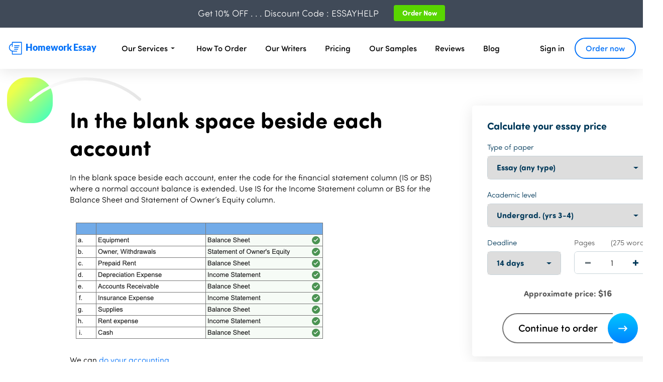

--- FILE ---
content_type: text/html; charset=UTF-8
request_url: https://homeworkessay.com/in-the-blank-space-beside-each-account/
body_size: 12317
content:
<!DOCTYPE html>
<html lang="en-US" prefix="og: https://ogp.me/ns#" class="no-js no-svg">
<head><style>img.lazy{min-height:1px}</style><link href="https://homeworkessay.com/wp-content/plugins/w3-total-cache/pub/js/lazyload.min.js" as="script">
	<meta charset="UTF-8">
	<meta name="viewport" content="width=device-width, initial-scale=1.0">
	<meta name="keywords" content="Do my homework essay, homework writing services, Do my essay, write my essay for me, homework essay writers, homework essay, instant essay help, do my assignment, do my essay cheap, essay homework help, homework help, homework essay help, homework helper">
	<link rel="profile" href="https://gmpg.org/xfn/11">
    	<style>img:is([sizes="auto" i], [sizes^="auto," i]) { contain-intrinsic-size: 3000px 1500px }</style>
	
<!-- Search Engine Optimization by Rank Math - https://rankmath.com/ -->
<title>In the blank space beside each account | Cheap Homework Help Online</title>
<meta name="description" content="In the blank space beside each account, enter the code for the financial statement column (IS or BS) where a normal account balance is extended. Use IS for the Income Statement column"/>
<meta name="robots" content="follow, index, max-snippet:-1, max-video-preview:-1, max-image-preview:large"/>
<link rel="canonical" href="https://homeworkessay.com/in-the-blank-space-beside-each-account/" />
<meta property="og:locale" content="en_US" />
<meta property="og:type" content="article" />
<meta property="og:title" content="In the blank space beside each account | Cheap Homework Help Online" />
<meta property="og:description" content="In the blank space beside each account, enter the code for the financial statement column (IS or BS) where a normal account balance is extended. Use IS for the Income Statement column" />
<meta property="og:url" content="https://homeworkessay.com/in-the-blank-space-beside-each-account/" />
<meta property="og:site_name" content="Cheap Homework Help Online" />
<meta property="article:section" content="Uncategorized" />
<meta property="og:updated_time" content="2021-03-25T05:58:07+00:00" />
<meta property="og:image" content="https://homeworkessay.com/wp-content/uploads/2021/03/image.png" />
<meta property="og:image:secure_url" content="https://homeworkessay.com/wp-content/uploads/2021/03/image.png" />
<meta property="og:image:width" content="536" />
<meta property="og:image:height" content="257" />
<meta property="og:image:alt" content="blank space beside each account" />
<meta property="og:image:type" content="image/png" />
<meta property="article:published_time" content="2021-03-25T05:54:47+00:00" />
<meta property="article:modified_time" content="2021-03-25T05:58:07+00:00" />
<meta name="twitter:card" content="summary_large_image" />
<meta name="twitter:title" content="In the blank space beside each account | Cheap Homework Help Online" />
<meta name="twitter:description" content="In the blank space beside each account, enter the code for the financial statement column (IS or BS) where a normal account balance is extended. Use IS for the Income Statement column" />
<meta name="twitter:image" content="https://homeworkessay.com/wp-content/uploads/2021/03/image.png" />
<meta name="twitter:label1" content="Written by" />
<meta name="twitter:data1" content="superadmin" />
<meta name="twitter:label2" content="Time to read" />
<meta name="twitter:data2" content="Less than a minute" />
<script type="application/ld+json" class="rank-math-schema">{"@context":"https://schema.org","@graph":[{"@type":["ProfessionalService","Organization"],"@id":"https://homeworkessay.com/#organization","name":"Homework Essay","url":"https://homeworkessay.com","email":"support@homeworkessay.com","logo":{"@type":"ImageObject","@id":"https://homeworkessay.com/#logo","url":"https://homeworkessay.com/wp-content/uploads/2020/12/logo-e1609455072260.jpg","contentUrl":"https://homeworkessay.com/wp-content/uploads/2020/12/logo-e1609455072260.jpg","caption":"Homework Essay","inLanguage":"en-US","width":"169","height":"34"},"priceRange":"$9 - $25","openingHours":["Monday,Tuesday,Wednesday,Thursday,Friday,Saturday,Sunday 09:00-17:00"],"image":{"@id":"https://homeworkessay.com/#logo"}},{"@type":"WebSite","@id":"https://homeworkessay.com/#website","url":"https://homeworkessay.com","name":"Homework Essay","publisher":{"@id":"https://homeworkessay.com/#organization"},"inLanguage":"en-US"},{"@type":"ImageObject","@id":"https://homeworkessay.com/wp-content/uploads/2021/03/image.png","url":"https://homeworkessay.com/wp-content/uploads/2021/03/image.png","width":"200","height":"200","inLanguage":"en-US"},{"@type":"WebPage","@id":"https://homeworkessay.com/in-the-blank-space-beside-each-account/#webpage","url":"https://homeworkessay.com/in-the-blank-space-beside-each-account/","name":"In the blank space beside each account | Cheap Homework Help Online","datePublished":"2021-03-25T05:54:47+00:00","dateModified":"2021-03-25T05:58:07+00:00","isPartOf":{"@id":"https://homeworkessay.com/#website"},"primaryImageOfPage":{"@id":"https://homeworkessay.com/wp-content/uploads/2021/03/image.png"},"inLanguage":"en-US"},{"@type":"Person","@id":"https://homeworkessay.com/in-the-blank-space-beside-each-account/#author","name":"superadmin","image":{"@type":"ImageObject","@id":"https://secure.gravatar.com/avatar/77391cd14b28a160cf50580e3d9a947d?s=96&amp;d=identicon&amp;r=g","url":"https://secure.gravatar.com/avatar/77391cd14b28a160cf50580e3d9a947d?s=96&amp;d=identicon&amp;r=g","caption":"superadmin","inLanguage":"en-US"},"sameAs":["http://homeworkessay.com"],"worksFor":{"@id":"https://homeworkessay.com/#organization"}},{"@type":"BlogPosting","headline":"In the blank space beside each account | Cheap Homework Help Online","keywords":"blank space beside each account","datePublished":"2021-03-25T05:54:47+00:00","dateModified":"2021-03-25T05:58:07+00:00","articleSection":"Uncategorized","author":{"@id":"https://homeworkessay.com/in-the-blank-space-beside-each-account/#author","name":"superadmin"},"publisher":{"@id":"https://homeworkessay.com/#organization"},"description":"In the blank space beside each account, enter the code for the financial statement column (IS or BS) where a normal account balance is extended. Use IS for the Income Statement column","name":"In the blank space beside each account | Cheap Homework Help Online","@id":"https://homeworkessay.com/in-the-blank-space-beside-each-account/#richSnippet","isPartOf":{"@id":"https://homeworkessay.com/in-the-blank-space-beside-each-account/#webpage"},"image":{"@id":"https://homeworkessay.com/wp-content/uploads/2021/03/image.png"},"inLanguage":"en-US","mainEntityOfPage":{"@id":"https://homeworkessay.com/in-the-blank-space-beside-each-account/#webpage"}}]}</script>
<!-- /Rank Math WordPress SEO plugin -->

<link rel='dns-prefetch' href='//ajax.googleapis.com' />
<link rel="alternate" type="application/rss+xml" title="Cheap Homework Help Online &raquo; In the blank space beside each account Comments Feed" href="https://homeworkessay.com/in-the-blank-space-beside-each-account/feed/" />
<script type="c17b647e2701b32fbfd437b7-text/javascript">
/* <![CDATA[ */
window._wpemojiSettings = {"baseUrl":"https:\/\/s.w.org\/images\/core\/emoji\/15.0.3\/72x72\/","ext":".png","svgUrl":"https:\/\/s.w.org\/images\/core\/emoji\/15.0.3\/svg\/","svgExt":".svg","source":{"concatemoji":"https:\/\/homeworkessay.com\/wp-includes\/js\/wp-emoji-release.min.js?ver=6.7.4"}};
/*! This file is auto-generated */
!function(i,n){var o,s,e;function c(e){try{var t={supportTests:e,timestamp:(new Date).valueOf()};sessionStorage.setItem(o,JSON.stringify(t))}catch(e){}}function p(e,t,n){e.clearRect(0,0,e.canvas.width,e.canvas.height),e.fillText(t,0,0);var t=new Uint32Array(e.getImageData(0,0,e.canvas.width,e.canvas.height).data),r=(e.clearRect(0,0,e.canvas.width,e.canvas.height),e.fillText(n,0,0),new Uint32Array(e.getImageData(0,0,e.canvas.width,e.canvas.height).data));return t.every(function(e,t){return e===r[t]})}function u(e,t,n){switch(t){case"flag":return n(e,"\ud83c\udff3\ufe0f\u200d\u26a7\ufe0f","\ud83c\udff3\ufe0f\u200b\u26a7\ufe0f")?!1:!n(e,"\ud83c\uddfa\ud83c\uddf3","\ud83c\uddfa\u200b\ud83c\uddf3")&&!n(e,"\ud83c\udff4\udb40\udc67\udb40\udc62\udb40\udc65\udb40\udc6e\udb40\udc67\udb40\udc7f","\ud83c\udff4\u200b\udb40\udc67\u200b\udb40\udc62\u200b\udb40\udc65\u200b\udb40\udc6e\u200b\udb40\udc67\u200b\udb40\udc7f");case"emoji":return!n(e,"\ud83d\udc26\u200d\u2b1b","\ud83d\udc26\u200b\u2b1b")}return!1}function f(e,t,n){var r="undefined"!=typeof WorkerGlobalScope&&self instanceof WorkerGlobalScope?new OffscreenCanvas(300,150):i.createElement("canvas"),a=r.getContext("2d",{willReadFrequently:!0}),o=(a.textBaseline="top",a.font="600 32px Arial",{});return e.forEach(function(e){o[e]=t(a,e,n)}),o}function t(e){var t=i.createElement("script");t.src=e,t.defer=!0,i.head.appendChild(t)}"undefined"!=typeof Promise&&(o="wpEmojiSettingsSupports",s=["flag","emoji"],n.supports={everything:!0,everythingExceptFlag:!0},e=new Promise(function(e){i.addEventListener("DOMContentLoaded",e,{once:!0})}),new Promise(function(t){var n=function(){try{var e=JSON.parse(sessionStorage.getItem(o));if("object"==typeof e&&"number"==typeof e.timestamp&&(new Date).valueOf()<e.timestamp+604800&&"object"==typeof e.supportTests)return e.supportTests}catch(e){}return null}();if(!n){if("undefined"!=typeof Worker&&"undefined"!=typeof OffscreenCanvas&&"undefined"!=typeof URL&&URL.createObjectURL&&"undefined"!=typeof Blob)try{var e="postMessage("+f.toString()+"("+[JSON.stringify(s),u.toString(),p.toString()].join(",")+"));",r=new Blob([e],{type:"text/javascript"}),a=new Worker(URL.createObjectURL(r),{name:"wpTestEmojiSupports"});return void(a.onmessage=function(e){c(n=e.data),a.terminate(),t(n)})}catch(e){}c(n=f(s,u,p))}t(n)}).then(function(e){for(var t in e)n.supports[t]=e[t],n.supports.everything=n.supports.everything&&n.supports[t],"flag"!==t&&(n.supports.everythingExceptFlag=n.supports.everythingExceptFlag&&n.supports[t]);n.supports.everythingExceptFlag=n.supports.everythingExceptFlag&&!n.supports.flag,n.DOMReady=!1,n.readyCallback=function(){n.DOMReady=!0}}).then(function(){return e}).then(function(){var e;n.supports.everything||(n.readyCallback(),(e=n.source||{}).concatemoji?t(e.concatemoji):e.wpemoji&&e.twemoji&&(t(e.twemoji),t(e.wpemoji)))}))}((window,document),window._wpemojiSettings);
/* ]]> */
</script>
<style id='wp-emoji-styles-inline-css' type='text/css'>

	img.wp-smiley, img.emoji {
		display: inline !important;
		border: none !important;
		box-shadow: none !important;
		height: 1em !important;
		width: 1em !important;
		margin: 0 0.07em !important;
		vertical-align: -0.1em !important;
		background: none !important;
		padding: 0 !important;
	}
</style>
<link rel='stylesheet' id='wp-block-library-css' href='https://homeworkessay.com/wp-includes/css/dist/block-library/style.min.css?ver=6.7.4' type='text/css' media='all' />
<style id='wp-block-library-theme-inline-css' type='text/css'>
.wp-block-audio :where(figcaption){color:#555;font-size:13px;text-align:center}.is-dark-theme .wp-block-audio :where(figcaption){color:#ffffffa6}.wp-block-audio{margin:0 0 1em}.wp-block-code{border:1px solid #ccc;border-radius:4px;font-family:Menlo,Consolas,monaco,monospace;padding:.8em 1em}.wp-block-embed :where(figcaption){color:#555;font-size:13px;text-align:center}.is-dark-theme .wp-block-embed :where(figcaption){color:#ffffffa6}.wp-block-embed{margin:0 0 1em}.blocks-gallery-caption{color:#555;font-size:13px;text-align:center}.is-dark-theme .blocks-gallery-caption{color:#ffffffa6}:root :where(.wp-block-image figcaption){color:#555;font-size:13px;text-align:center}.is-dark-theme :root :where(.wp-block-image figcaption){color:#ffffffa6}.wp-block-image{margin:0 0 1em}.wp-block-pullquote{border-bottom:4px solid;border-top:4px solid;color:currentColor;margin-bottom:1.75em}.wp-block-pullquote cite,.wp-block-pullquote footer,.wp-block-pullquote__citation{color:currentColor;font-size:.8125em;font-style:normal;text-transform:uppercase}.wp-block-quote{border-left:.25em solid;margin:0 0 1.75em;padding-left:1em}.wp-block-quote cite,.wp-block-quote footer{color:currentColor;font-size:.8125em;font-style:normal;position:relative}.wp-block-quote:where(.has-text-align-right){border-left:none;border-right:.25em solid;padding-left:0;padding-right:1em}.wp-block-quote:where(.has-text-align-center){border:none;padding-left:0}.wp-block-quote.is-large,.wp-block-quote.is-style-large,.wp-block-quote:where(.is-style-plain){border:none}.wp-block-search .wp-block-search__label{font-weight:700}.wp-block-search__button{border:1px solid #ccc;padding:.375em .625em}:where(.wp-block-group.has-background){padding:1.25em 2.375em}.wp-block-separator.has-css-opacity{opacity:.4}.wp-block-separator{border:none;border-bottom:2px solid;margin-left:auto;margin-right:auto}.wp-block-separator.has-alpha-channel-opacity{opacity:1}.wp-block-separator:not(.is-style-wide):not(.is-style-dots){width:100px}.wp-block-separator.has-background:not(.is-style-dots){border-bottom:none;height:1px}.wp-block-separator.has-background:not(.is-style-wide):not(.is-style-dots){height:2px}.wp-block-table{margin:0 0 1em}.wp-block-table td,.wp-block-table th{word-break:normal}.wp-block-table :where(figcaption){color:#555;font-size:13px;text-align:center}.is-dark-theme .wp-block-table :where(figcaption){color:#ffffffa6}.wp-block-video :where(figcaption){color:#555;font-size:13px;text-align:center}.is-dark-theme .wp-block-video :where(figcaption){color:#ffffffa6}.wp-block-video{margin:0 0 1em}:root :where(.wp-block-template-part.has-background){margin-bottom:0;margin-top:0;padding:1.25em 2.375em}
</style>
<style id='classic-theme-styles-inline-css' type='text/css'>
/*! This file is auto-generated */
.wp-block-button__link{color:#fff;background-color:#32373c;border-radius:9999px;box-shadow:none;text-decoration:none;padding:calc(.667em + 2px) calc(1.333em + 2px);font-size:1.125em}.wp-block-file__button{background:#32373c;color:#fff;text-decoration:none}
</style>
<style id='global-styles-inline-css' type='text/css'>
:root{--wp--preset--aspect-ratio--square: 1;--wp--preset--aspect-ratio--4-3: 4/3;--wp--preset--aspect-ratio--3-4: 3/4;--wp--preset--aspect-ratio--3-2: 3/2;--wp--preset--aspect-ratio--2-3: 2/3;--wp--preset--aspect-ratio--16-9: 16/9;--wp--preset--aspect-ratio--9-16: 9/16;--wp--preset--color--black: #000000;--wp--preset--color--cyan-bluish-gray: #abb8c3;--wp--preset--color--white: #ffffff;--wp--preset--color--pale-pink: #f78da7;--wp--preset--color--vivid-red: #cf2e2e;--wp--preset--color--luminous-vivid-orange: #ff6900;--wp--preset--color--luminous-vivid-amber: #fcb900;--wp--preset--color--light-green-cyan: #7bdcb5;--wp--preset--color--vivid-green-cyan: #00d084;--wp--preset--color--pale-cyan-blue: #8ed1fc;--wp--preset--color--vivid-cyan-blue: #0693e3;--wp--preset--color--vivid-purple: #9b51e0;--wp--preset--gradient--vivid-cyan-blue-to-vivid-purple: linear-gradient(135deg,rgba(6,147,227,1) 0%,rgb(155,81,224) 100%);--wp--preset--gradient--light-green-cyan-to-vivid-green-cyan: linear-gradient(135deg,rgb(122,220,180) 0%,rgb(0,208,130) 100%);--wp--preset--gradient--luminous-vivid-amber-to-luminous-vivid-orange: linear-gradient(135deg,rgba(252,185,0,1) 0%,rgba(255,105,0,1) 100%);--wp--preset--gradient--luminous-vivid-orange-to-vivid-red: linear-gradient(135deg,rgba(255,105,0,1) 0%,rgb(207,46,46) 100%);--wp--preset--gradient--very-light-gray-to-cyan-bluish-gray: linear-gradient(135deg,rgb(238,238,238) 0%,rgb(169,184,195) 100%);--wp--preset--gradient--cool-to-warm-spectrum: linear-gradient(135deg,rgb(74,234,220) 0%,rgb(151,120,209) 20%,rgb(207,42,186) 40%,rgb(238,44,130) 60%,rgb(251,105,98) 80%,rgb(254,248,76) 100%);--wp--preset--gradient--blush-light-purple: linear-gradient(135deg,rgb(255,206,236) 0%,rgb(152,150,240) 100%);--wp--preset--gradient--blush-bordeaux: linear-gradient(135deg,rgb(254,205,165) 0%,rgb(254,45,45) 50%,rgb(107,0,62) 100%);--wp--preset--gradient--luminous-dusk: linear-gradient(135deg,rgb(255,203,112) 0%,rgb(199,81,192) 50%,rgb(65,88,208) 100%);--wp--preset--gradient--pale-ocean: linear-gradient(135deg,rgb(255,245,203) 0%,rgb(182,227,212) 50%,rgb(51,167,181) 100%);--wp--preset--gradient--electric-grass: linear-gradient(135deg,rgb(202,248,128) 0%,rgb(113,206,126) 100%);--wp--preset--gradient--midnight: linear-gradient(135deg,rgb(2,3,129) 0%,rgb(40,116,252) 100%);--wp--preset--font-size--small: 13px;--wp--preset--font-size--medium: 20px;--wp--preset--font-size--large: 36px;--wp--preset--font-size--x-large: 42px;--wp--preset--spacing--20: 0.44rem;--wp--preset--spacing--30: 0.67rem;--wp--preset--spacing--40: 1rem;--wp--preset--spacing--50: 1.5rem;--wp--preset--spacing--60: 2.25rem;--wp--preset--spacing--70: 3.38rem;--wp--preset--spacing--80: 5.06rem;--wp--preset--shadow--natural: 6px 6px 9px rgba(0, 0, 0, 0.2);--wp--preset--shadow--deep: 12px 12px 50px rgba(0, 0, 0, 0.4);--wp--preset--shadow--sharp: 6px 6px 0px rgba(0, 0, 0, 0.2);--wp--preset--shadow--outlined: 6px 6px 0px -3px rgba(255, 255, 255, 1), 6px 6px rgba(0, 0, 0, 1);--wp--preset--shadow--crisp: 6px 6px 0px rgba(0, 0, 0, 1);}:where(.is-layout-flex){gap: 0.5em;}:where(.is-layout-grid){gap: 0.5em;}body .is-layout-flex{display: flex;}.is-layout-flex{flex-wrap: wrap;align-items: center;}.is-layout-flex > :is(*, div){margin: 0;}body .is-layout-grid{display: grid;}.is-layout-grid > :is(*, div){margin: 0;}:where(.wp-block-columns.is-layout-flex){gap: 2em;}:where(.wp-block-columns.is-layout-grid){gap: 2em;}:where(.wp-block-post-template.is-layout-flex){gap: 1.25em;}:where(.wp-block-post-template.is-layout-grid){gap: 1.25em;}.has-black-color{color: var(--wp--preset--color--black) !important;}.has-cyan-bluish-gray-color{color: var(--wp--preset--color--cyan-bluish-gray) !important;}.has-white-color{color: var(--wp--preset--color--white) !important;}.has-pale-pink-color{color: var(--wp--preset--color--pale-pink) !important;}.has-vivid-red-color{color: var(--wp--preset--color--vivid-red) !important;}.has-luminous-vivid-orange-color{color: var(--wp--preset--color--luminous-vivid-orange) !important;}.has-luminous-vivid-amber-color{color: var(--wp--preset--color--luminous-vivid-amber) !important;}.has-light-green-cyan-color{color: var(--wp--preset--color--light-green-cyan) !important;}.has-vivid-green-cyan-color{color: var(--wp--preset--color--vivid-green-cyan) !important;}.has-pale-cyan-blue-color{color: var(--wp--preset--color--pale-cyan-blue) !important;}.has-vivid-cyan-blue-color{color: var(--wp--preset--color--vivid-cyan-blue) !important;}.has-vivid-purple-color{color: var(--wp--preset--color--vivid-purple) !important;}.has-black-background-color{background-color: var(--wp--preset--color--black) !important;}.has-cyan-bluish-gray-background-color{background-color: var(--wp--preset--color--cyan-bluish-gray) !important;}.has-white-background-color{background-color: var(--wp--preset--color--white) !important;}.has-pale-pink-background-color{background-color: var(--wp--preset--color--pale-pink) !important;}.has-vivid-red-background-color{background-color: var(--wp--preset--color--vivid-red) !important;}.has-luminous-vivid-orange-background-color{background-color: var(--wp--preset--color--luminous-vivid-orange) !important;}.has-luminous-vivid-amber-background-color{background-color: var(--wp--preset--color--luminous-vivid-amber) !important;}.has-light-green-cyan-background-color{background-color: var(--wp--preset--color--light-green-cyan) !important;}.has-vivid-green-cyan-background-color{background-color: var(--wp--preset--color--vivid-green-cyan) !important;}.has-pale-cyan-blue-background-color{background-color: var(--wp--preset--color--pale-cyan-blue) !important;}.has-vivid-cyan-blue-background-color{background-color: var(--wp--preset--color--vivid-cyan-blue) !important;}.has-vivid-purple-background-color{background-color: var(--wp--preset--color--vivid-purple) !important;}.has-black-border-color{border-color: var(--wp--preset--color--black) !important;}.has-cyan-bluish-gray-border-color{border-color: var(--wp--preset--color--cyan-bluish-gray) !important;}.has-white-border-color{border-color: var(--wp--preset--color--white) !important;}.has-pale-pink-border-color{border-color: var(--wp--preset--color--pale-pink) !important;}.has-vivid-red-border-color{border-color: var(--wp--preset--color--vivid-red) !important;}.has-luminous-vivid-orange-border-color{border-color: var(--wp--preset--color--luminous-vivid-orange) !important;}.has-luminous-vivid-amber-border-color{border-color: var(--wp--preset--color--luminous-vivid-amber) !important;}.has-light-green-cyan-border-color{border-color: var(--wp--preset--color--light-green-cyan) !important;}.has-vivid-green-cyan-border-color{border-color: var(--wp--preset--color--vivid-green-cyan) !important;}.has-pale-cyan-blue-border-color{border-color: var(--wp--preset--color--pale-cyan-blue) !important;}.has-vivid-cyan-blue-border-color{border-color: var(--wp--preset--color--vivid-cyan-blue) !important;}.has-vivid-purple-border-color{border-color: var(--wp--preset--color--vivid-purple) !important;}.has-vivid-cyan-blue-to-vivid-purple-gradient-background{background: var(--wp--preset--gradient--vivid-cyan-blue-to-vivid-purple) !important;}.has-light-green-cyan-to-vivid-green-cyan-gradient-background{background: var(--wp--preset--gradient--light-green-cyan-to-vivid-green-cyan) !important;}.has-luminous-vivid-amber-to-luminous-vivid-orange-gradient-background{background: var(--wp--preset--gradient--luminous-vivid-amber-to-luminous-vivid-orange) !important;}.has-luminous-vivid-orange-to-vivid-red-gradient-background{background: var(--wp--preset--gradient--luminous-vivid-orange-to-vivid-red) !important;}.has-very-light-gray-to-cyan-bluish-gray-gradient-background{background: var(--wp--preset--gradient--very-light-gray-to-cyan-bluish-gray) !important;}.has-cool-to-warm-spectrum-gradient-background{background: var(--wp--preset--gradient--cool-to-warm-spectrum) !important;}.has-blush-light-purple-gradient-background{background: var(--wp--preset--gradient--blush-light-purple) !important;}.has-blush-bordeaux-gradient-background{background: var(--wp--preset--gradient--blush-bordeaux) !important;}.has-luminous-dusk-gradient-background{background: var(--wp--preset--gradient--luminous-dusk) !important;}.has-pale-ocean-gradient-background{background: var(--wp--preset--gradient--pale-ocean) !important;}.has-electric-grass-gradient-background{background: var(--wp--preset--gradient--electric-grass) !important;}.has-midnight-gradient-background{background: var(--wp--preset--gradient--midnight) !important;}.has-small-font-size{font-size: var(--wp--preset--font-size--small) !important;}.has-medium-font-size{font-size: var(--wp--preset--font-size--medium) !important;}.has-large-font-size{font-size: var(--wp--preset--font-size--large) !important;}.has-x-large-font-size{font-size: var(--wp--preset--font-size--x-large) !important;}
:where(.wp-block-post-template.is-layout-flex){gap: 1.25em;}:where(.wp-block-post-template.is-layout-grid){gap: 1.25em;}
:where(.wp-block-columns.is-layout-flex){gap: 2em;}:where(.wp-block-columns.is-layout-grid){gap: 2em;}
:root :where(.wp-block-pullquote){font-size: 1.5em;line-height: 1.6;}
</style>
<link rel='stylesheet' id='toc-screen-css' href='https://homeworkessay.com/wp-content/plugins/table-of-contents-plus/screen.min.css?ver=2411.1' type='text/css' media='all' />
<link rel='stylesheet' id='vessel-style-css' href='https://homeworkessay.com/wp-content/themes/typekit/style.css?ver=6.7.4' type='text/css' media='all' />
<link rel='stylesheet' id='samples_css-css' href='https://homeworkessay.com/wp-content/plugins/samples/dist/style.css?ver=6.7.4' type='text/css' media='all' />
<link rel="https://api.w.org/" href="https://homeworkessay.com/wp-json/" /><link rel="alternate" title="JSON" type="application/json" href="https://homeworkessay.com/wp-json/wp/v2/posts/442" /><link rel="EditURI" type="application/rsd+xml" title="RSD" href="https://homeworkessay.com/xmlrpc.php?rsd" />
<meta name="generator" content="WordPress 6.7.4" />
<link rel='shortlink' href='https://homeworkessay.com/?p=442' />
<link rel="alternate" title="oEmbed (JSON)" type="application/json+oembed" href="https://homeworkessay.com/wp-json/oembed/1.0/embed?url=https%3A%2F%2Fhomeworkessay.com%2Fin-the-blank-space-beside-each-account%2F" />
<link rel="alternate" title="oEmbed (XML)" type="text/xml+oembed" href="https://homeworkessay.com/wp-json/oembed/1.0/embed?url=https%3A%2F%2Fhomeworkessay.com%2Fin-the-blank-space-beside-each-account%2F&#038;format=xml" />
<link rel="icon" href="https://homeworkessay.com/wp-content/uploads/2020/12/cropped-icons8-stack-of-paper-64-32x32.png" sizes="32x32" />
<link rel="icon" href="https://homeworkessay.com/wp-content/uploads/2020/12/cropped-icons8-stack-of-paper-64-192x192.png" sizes="192x192" />
<link rel="apple-touch-icon" href="https://homeworkessay.com/wp-content/uploads/2020/12/cropped-icons8-stack-of-paper-64-180x180.png" />
<meta name="msapplication-TileImage" content="https://homeworkessay.com/wp-content/uploads/2020/12/cropped-icons8-stack-of-paper-64-270x270.png" />
</head>
<body class="post-template-default single single-post postid-442 single-format-standard with_wpnavigationbar">

    <header class="header header_white-bg">
        <div class="header__wrap">
            <div class="header__container container">
                <div class="overlay"></div>
                <a aria-current="page" class="header__logo-mini" href="/">
                    <img class="lazy" src="data:image/svg+xml,%3Csvg%20xmlns='http://www.w3.org/2000/svg'%20viewBox='0%200%20180%2036'%3E%3C/svg%3E" data-src="/static/images/logo.svg" alt="Cheap Homework Help Online" width="180" height="36">
                </a>
                <a aria-current="page" class="header__logo" href="/">
                    <img class="lazy" src="data:image/svg+xml,%3Csvg%20xmlns='http://www.w3.org/2000/svg'%20viewBox='0%200%20180%2036'%3E%3C/svg%3E" data-src="/static/images/logo.svg" alt="Cheap Homework Help Online" width="180" height="36">
                </a>
                <div class="header__navigation-wrap" data-dest="toggle-menu">
                    <nav class="header__navigation" aria-label="Main menu">
                        <div class="header__order-now header__order-now_in-burger">
                            <a rel="nofollow" class="header__order-now__btn btn btn_without-bg btn_blue btn_small btn_blue-color" href="/order">Order now</a>
                        </div>
                        
                        <ul class="header__navigation__menu">
                                                            <li class="menu-item dropmenu header__navigation__menu__item nav__item--dropdown">
                                    <span class="menu-link has-sub  header__navigation__menu__link nav">Our Services</span>
                                    <ul>
                                        <li id="menu-item-330" class="menu-item menu-item-type-post_type menu-item-object-page menu-item-330"><a href="https://homeworkessay.com/buy-research-paper/">Research Paper Writing</a></li>
<li id="menu-item-331" class="menu-item menu-item-type-post_type menu-item-object-page menu-item-331"><a href="https://homeworkessay.com/instant-essay-writer/">Instant Essay Writing</a></li>
<li id="menu-item-332" class="menu-item menu-item-type-post_type menu-item-object-page menu-item-332"><a href="https://homeworkessay.com/homework-essay-writers/">Homework Essay Writers | Best Writers Online</a></li>
<li id="menu-item-333" class="menu-item menu-item-type-post_type menu-item-object-page menu-item-333"><a href="https://homeworkessay.com/custom-essay-writing/">Custom Essay Writing</a></li>
<li id="menu-item-334" class="menu-item menu-item-type-post_type menu-item-object-page menu-item-334"><a href="https://homeworkessay.com/write-an-essay-for-me/">Paper Writing Service</a></li>
<li id="menu-item-430" class="menu-item menu-item-type-post_type menu-item-object-page menu-item-430"><a href="https://homeworkessay.com/homework-helper-for-college-students/">Homework Helper</a></li>
<li id="menu-item-431" class="menu-item menu-item-type-post_type menu-item-object-page menu-item-431"><a href="https://homeworkessay.com/capstone-project-writing-services/">Capstone Project Writing</a></li>
<li id="menu-item-432" class="menu-item menu-item-type-post_type menu-item-object-page menu-item-432"><a href="https://homeworkessay.com/math-homework-help/">Best Online Math Homework Help | Homework Essay</a></li>
                                    </ul>
                                </li>
                            
                            <li id="menu-item-95" class="menu-item menu-item-type-post_type menu-item-object-page menu-item-95 header__navigation__menu__item"><a href="https://homeworkessay.com/how-to-order/" class=" header__navigation__menu__link">How To Order</a></li>
<li id="menu-item-81" class="menu-item menu-item-type-post_type menu-item-object-page menu-item-81 header__navigation__menu__item"><a href="https://homeworkessay.com/homework-essay-writers/" class=" header__navigation__menu__link">Our Writers</a></li>
<li id="menu-item-113" class="menu-item menu-item-type-post_type menu-item-object-page menu-item-113 header__navigation__menu__item"><a href="https://homeworkessay.com/essay-writing-price/" class=" header__navigation__menu__link">Pricing</a></li>
<li id="menu-item-895" class="menu-item menu-item-type-post_type menu-item-object-page menu-item-895 header__navigation__menu__item"><a href="https://homeworkessay.com/samples/" class=" header__navigation__menu__link">Our Samples</a></li>
<li id="menu-item-318" class="menu-item menu-item-type-post_type menu-item-object-page menu-item-318 header__navigation__menu__item"><a href="https://homeworkessay.com/reviews/" class=" header__navigation__menu__link">Reviews</a></li>
<li id="menu-item-163" class="menu-item menu-item-type-post_type menu-item-object-page menu-item-163 header__navigation__menu__item"><a href="https://homeworkessay.com/blog/" class=" header__navigation__menu__link">Blog</a></li>
                        </ul>
                    
                                            </nav>
                </div>
                <div class="header__additional-nav">
                                        <div class="header__sign-in">
                        <a rel="nofollow" class="header__sign-in__btn btn btn_without-bg btn_white btn_small" title="My orders" href="/dashboard">Sign in</a>
                    </div>
                    <div class="header__order-now">
                        <a rel="nofollow" class="header__order-now__btn btn btn_without-bg btn_blue btn_small btn_blue-color" href="/order">Order now</a>
                    </div>
                </div>
                <button type="button" class="header__burger header__burger_black" data-action="toggle-menu" aria-label="toggle menu"><span></span></button>
            </div>
        </div>
    </header>
<main class="main main_padding-top">
            <section class="common-page-section">
            <div class="common-page-section__container container">
                <div class="common-page-section__content">
                    <div class="common-page-section__content-item-wrap">
                        <div class="common-page-section__content-item">
                            <h1>In the blank space beside each account</h1>
                            <div class="CommonPageText">
                                
<p>In the blank space beside each account, enter the code for the financial statement column (IS or BS) where a normal account balance is extended. Use IS for the Income Statement column or BS for the Balance Sheet and Statement of Owner&#8217;s Equity column.</p>



<figure class="wp-block-image size-large"><img fetchpriority="high" decoding="async" width="536" height="257" src="data:image/svg+xml,%3Csvg%20xmlns='http://www.w3.org/2000/svg'%20viewBox='0%200%20536%20257'%3E%3C/svg%3E" data-src="https://homeworkessay.com/wp-content/uploads/2021/03/image.png" alt="In the blank space beside each account" class="wp-image-443 lazy" title="In the blank space beside each account 1" data-srcset="https://homeworkessay.com/wp-content/uploads/2021/03/image.png 536w, https://homeworkessay.com/wp-content/uploads/2021/03/image-300x144.png 300w" data-sizes="(max-width: 536px) 100vw, 536px" /></figure>



<p>We can <a href="https://homeworkessay.com/" class="rank-math-link">do your accounting</a></p>        
            <div class="article__cta">
                <div class="article__cta-inner">
                    <div class="article__cta-inner-text">
                        <div class="article__cta-top">Is this your first time here?</div>
                        <div class="article__cta-middle">GET 30% OFF!! Use the code: ESSAYHELP</div>
                        <div class="article__cta-bottom">Starting from $10/Page</div>
                    </div>
                    <div class="article__cta-inner-button">
                        <a href="/order" rel="nofollow" class="btn">Order Essay</a>
                    </div>
                </div>
            </div>
        
                            </div>
                        </div>
                    </div>
                </div>

                <div class="common-page-section__sidebar">
    <div class="scrollTop">
        <div class="calc-short Calc" data-calc-short>
            <form method="get" action="https://homeworkessay.com/order" data-calculator-form>
                <div class="order-m-group head-form">
                    <div class="orderform-title">Calculate your essay price </div>
                </div>
                <div class="new-line order-m-group">
                    <label>Type of paper</label>
                    <div class="form-item form-item--field">
                        <div class="styled-select">
                            <select name="paperTypeId" class="calc-select" arial-label="Type of paper needed" data-academic-level-select="">
                                
                            </select>
                        </div>
                    </div>
                </div>
                <div class="new-line calc-academic-level order-m-group">
                    <label>Academic level</label>
                    <div class="form-item form-item--field">
                        <div class="styled-select">
                            <select name="academicLevelId" class="calc-select academic-level" arial-label="List of academic level" data-academic-level-select-mobile="">
                            </select>
                        </div>
                    </div>
                </div>
                <div class="new-line new-line-flex">
                    <div class="new-line-item calc-deadlines" data-tariff-control="">
                        <label>Deadline</label>
                        <div class="form-item form-item--field">
                            <div class="styled-select">
                                <select name="deadlineId" class="calc-select" arial-label="List of deadline" data-deadline-static="">
                                    
                                </select>
                            </div>
                        </div>
                    </div>

                    <div class="order-m-group order-m-group--pages">
                        <div class="new-line-item calc-pages pages-control">
                            <div class="pages-control__head">
                                <label>Pages</label>
                                <span class="pageskol-title">
                                    (<span data-words-qty="">550 words</span>)
                                </span>
                            </div>
                            <div class="form-item form-item--field">
                                <div class="styled-pages pageskol">
                                    <input class="calc-input styled-pages-input" type="text" name="pages" arial-label="quantity of pages" data-pages-input="" value="2">
                                    <div class="styled-pages-button">
                                        <button class="increase buttonspin pageskol-right" type="button" aria-label="increase" data-plus-button=""></button>
                                        <button class="decrease buttonspin pageskol-left" type="button" aria-label="decrease" data-minus-button=""></button>
                                    </div>
                                </div>
                            </div>
                        </div>
                    </div>
                </div>

                <div class="new-line order-result order-m-group order-m-group--price">
                    <p class="total-price">
                        Approximate price: <span class="font-bold total-price-value" data-total-price=""><span>$</span>22</span>
                    </p>
                </div>
                <div class="new-line order-submit-line order-m-group order-m-group--submit">
                    <button class="awesome-btn" type="submit" data-submit-button=""><span>Continue to order</span></button>
                </div>
            </form>
        </div>
    
        <div class="common-page-section__circle-wrap">
            <span class="common-page-section__circle common-page-section__circle_four"></span>
            <span class="common-page-section__circle common-page-section__circle_three"></span>
            <span class="common-page-section__circle common-page-section__circle_one"></span>
        </div>
    </div>
</div>
            </div>
        </section>
        
    <section class="calculator-section">
    <div class="calculator-section__container container">
        <div class="calculator-section__vertical-text vertical-text dots-style-2 font-rift font-rift_inverse">
            <div class="vertical-text__content">Calculator</div>
        </div>
        <div class="calculator-section__wrap">
            <div class="calculator-section__calculator"><span class="calculator-section__calculator__shape"></span>
                <div class="calculator">
                    <article class="calculator__wrap">
                        <h2 class="calculator__title">Essay Writing Cost Calculator</h2>
                        <div class="calculator__box" data-calc-mini="true">
                            <form name="uvocalculator" data-calculator-form class="calculator__form" method="get" action="/">
                                <div class="calculator__form-lft">
                                    <label for="paperTypeId">Type of paper needed</label>
                                    <div class="styled-select">
                                        <select name="paperTypeId" id="paperTypeId" data-academic-level-select="true"></select>
                                    </div>
                                </div>
                                <div class="calculator__form-rgt">
                                    <label for="pages-input">Pages</label>
                                    <div class="in-bl">
                                        <div class="contentspin clearfix">
                                            <button type="button" class="dec buttonspin" title="Decrease" data-minus-button="true">−</button>
                                            <input type="text" class="ui-spinner" name="pages" id="pages-input" data-pages-input="true" />
                                            <button type="button" class="inc buttonspin" title="Increase" data-plus-button="true">+</button>
                                        </div>
                                    </div><span class="pages_qty" data-words-qty="true"></span></div>
                                <div class="field_tip field_tip_discount" style="display:none" data-tip-discount="true">You will get a personal manager and a discount.</div>
                                <div class="field_tip field_tip_paper_type_id" data-notice="true"></div>
                                <div class="calculator__acdemic-levels">
                                    <label>Academic level</label>
                                    <div class="acdemic-levels ui-buttonset visible-in-desktop" data-academic-level-control="true"></div>
                                    <div class="visible-in-mobile styled-select">
                                        <select data-academic-level-select-mobile="true" aria-label="Academic level"></select>
                                    </div>
                                </div>
                                <div class="calculator__form-clr">
                                    <div class="tip_academic_level">
                                        <div class="level-content">
                                            <label>Deadline</label>
                                            <div class="dynamicPart">
                                                <div class="dynamicPart-wrap" data-tariff-control="true"></div>
                                            </div>
                                        </div>
                                    </div>
                                </div>
                                <div class="calculator__currency-block" data-currency-wrap="true">
                                    <label for="currencySelect">Currency</label>
                                    <div class="styled-select">
                                        <select class="currency-select" id="currencySelect" data-currency="true"></select>
                                    </div>
                                </div>
                                <div class="calculator__total_price"><strong class="calculator__total_price__title">Total price:</strong><span class="calculator__total_price__value" data-total-price="true">$26</span></div>
                                <div class="calculator__submit_block">
                                    <button type="submit" class="calculator__submit_block__btn btn btn_normal btn_with-blue-bg btn_blue" title="Continue to Order" data-submit-button="true"><em class="forIE">Continue to order</em></button>
                                </div>
                            </form>
                        </div>
                    </article>
                </div>
            </div>
            <div class="calculator-section__sidebar">
                <div class="calculator-section__sidebar__block">
                    <h3>Free features</h3>
                    <ul class="dot-list">
                        <li>Free Formatting (APA, MLA, Harvard, Chicago/Turabian)</li>
                        <li>Free Bibliography</li>
                        <li>Free Title page</li>
						<li>Free Cover page</li>
						<li>Free 24/7 Support</li>
                        <li>Free Unlimited Revisions</li>
						<li>Free Quote</li>
                    </ul>
                </div>
                <div class="calculator-section__sidebar__block">
                    <h3>Homework Essay Features</h3>
                    <ul class="dot-list">
                        <li>Chat with your essay writer</li>
                        <li>Timely Delivery</li>
                        <li>Affordable Prices</li>
                        <li>Regular Discounts</li>
						<li>Custom Essay Writing Service</li>
                    </ul>
                </div>
            </div>
        </div>
    </div>
</section>
    <section class="features-section">
    <div class="features-section__container container">
        <div class="features-section__vertical-text vertical-text dots-style-3 font-rift font-rift_inverse">
            <div class="vertical-text__content">Do My Essay Features</div>
        </div>
        <div class="features-section__content">
            <div class="features-section__heading">
                <h2 class="features-section__heading__text">We&#x27;ve got everything to become your favourite writing service</h2>
            </div>

            <div class="features-section__link-block features-section__guarantee">
                <h3 class="features-section__link-block__heading">Money back guarantee</h3>
                <p class="features-section__link-block__paragraph">Your money is safe. Even if we fail to satisfy your expectations, you can always request a refund and get your money back.</p>
            </div>
            
            <div class="features-section__link-block features-section__confidentiality">
                <h3 class="features-section__link-block__heading">Confidentiality</h3>
                <p class="features-section__link-block__paragraph">We don’t share your private information with anyone. What happens on our website stays on our website.</p>
            </div>
            
            <div class="features-section__link-block features-section__legit">
                <h3 class="features-section__link-block__heading">Our service is legit</h3>
                <p class="features-section__link-block__paragraph">We provide you with a sample paper on the topic you need, and this kind of academic assistance is perfectly legitimate.</p>
            </div>
            
            <div class="features-section__link-block features-section__plagiarism">
                <h3 class="features-section__link-block__heading">Get a plagiarism-free paper</h3>
                <p class="features-section__link-block__paragraph">We check every paper with our plagiarism-detection software, so you get a unique paper written for your particular purposes.</p>
            </div>
            
            <div class="features-section__link-block features-section__urgent">
                <h3 class="features-section__link-block__heading">We can help with urgent tasks</h3>
                <p class="features-section__link-block__paragraph">Need a paper tomorrow? We can write it even while you’re sleeping. Place an order now and get your paper in 8 hours.</p>
            </div>
            
            <div class="features-section__link-block features-section__price">
                <h3 class="features-section__link-block__heading">Pay a fair price</h3>
                <p class="features-section__link-block__paragraph">Our prices depend on urgency. If you want a cheap essay, place your order in advance. Our prices start from $11 per page.</p>
            </div>
        </div>
    </div>
</section>
    <section class="cta-section cta-section_text-with-waves">
    <div class="cta-section__container container">
        <h2 class="cta-section__heading">Need a better grade?<br> We’re here to help you out with quality original papers and free of plagiarism.</h2><a class="cta-section__btn btn btn_normal btn_with-blue-bg btn_blue" rel="nofollow" href="/order">Write My Essay For Me</a></div>
    <div data-observed-bg="true" class="cta-section__waves load-bg"></div>
</section>
</main>

<footer class="footer">
    <div class="footer__container container">
        <div class="footer__menu">
            <div class="footer__menu__item footer__logo">
                <a aria-current="page" class="" href="/">
                    <img class="lazy" alt="Cheap Homework Help Online" width="170" height="46" src="data:image/svg+xml,%3Csvg%20xmlns='http://www.w3.org/2000/svg'%20viewBox='0%200%20170%2046'%3E%3C/svg%3E" data-src="/static/images/logo-white.svg">
                </a>
            </div>

                            <div class="footer__menu__item footer__company">
                    <h4>Company</h4>
                    <ul>
                        <li id="menu-item-112" class="menu-item menu-item-type-post_type menu-item-object-page menu-item-112"><a href="https://homeworkessay.com/essay-writing-price/" class=" footer__menu__link">Essay Writing Price</a></li>
<li id="menu-item-161" class="menu-item menu-item-type-post_type menu-item-object-page menu-item-161"><a href="https://homeworkessay.com/blog/" class=" footer__menu__link">Blog</a></li>
                    </ul>
                </div>
            
                            <div class="footer__menu__item footer__terms">
                    <h4>Terms</h4>
                    <ul>
                                            </ul>
                </div>
            
            <div class="footer__menu__item footer__we-accept">
                <h4>We accept</h4>
                <ul class="footer__we-accept__list">
                    <li class="footer__we-accept__item visa">
                        <img class="lazy" alt="Visa" width="40" height="12.92" src="data:image/svg+xml,%3Csvg%20xmlns='http://www.w3.org/2000/svg'%20viewBox='0%200%2040%2012'%3E%3C/svg%3E" data-src="https://homeworkessay.com/wp-content/themes/typekit/img/icons/visa.svg">
                    </li>
                    <li class="footer__we-accept__item mastercard">
                        <img class="lazy" alt="MasterCard" width="28" height="17.28" src="data:image/svg+xml,%3Csvg%20xmlns='http://www.w3.org/2000/svg'%20viewBox='0%200%2028%2017'%3E%3C/svg%3E" data-src="https://homeworkessay.com/wp-content/themes/typekit/img/icons/mastercard.svg">
                    </li>
                </ul>
            </div>
            <div class="footer__menu__item footer__contact-us">
                <h4>Contact us</h4>
                <ul>
                    <li><span class="hidden-info" data-title="Cheap Homework Help Online"></span></li>
                                                                <li>
                            Email:
                            <a href="/cdn-cgi/l/email-protection#5625232626392422163e393b332139243d332525372f7835393b"><span class="__cf_email__" data-cfemail="73000603031c0107331b1c1e16041c0118160000120a5d101c1e">[email&#160;protected]</span></a>
                        </li>
                                    </ul>
            </div>
        </div>
        <div class="footer__copyright">
            <div class="footer__copyright__item">
                <p class="hidden-info" data-title="Disclaimer"></p>
                <p class="hidden-info" data-title="Cheap Homework Help Online : Homework Essay is a professional writing service that provides homework essay help. Our products include&nbsp;research&nbsp;papers of varying complexity and other writing assistance customized services, along with&nbsp;research materials for reference purposes only. All the materials and services bought from the website should be used with proper references."></p>
            </div>
        </div>
    </div>
</footer>


<!--Start of Tawk.to Script (0.9.3)-->
<script data-cfasync="false" src="/cdn-cgi/scripts/5c5dd728/cloudflare-static/email-decode.min.js"></script><script id="tawk-script" type="c17b647e2701b32fbfd437b7-text/javascript">
var Tawk_API = Tawk_API || {};
var Tawk_LoadStart=new Date();
(function(){
	var s1 = document.createElement( 'script' ),s0=document.getElementsByTagName( 'script' )[0];
	s1.async = true;
	s1.src = 'https://embed.tawk.to/67af27b1a072c42253e1ad94/1ik236495';
	s1.charset = 'UTF-8';
	s1.setAttribute( 'crossorigin','*' );
	s0.parentNode.insertBefore( s1, s0 );
})();
</script>
<!--End of Tawk.to Script (0.9.3)-->

                <div id="discountBanner" class="discount-banner">
                    <div class="container">
                        <div class="discount-banner__wrapper">
                            <p class="discount-banner__text">Get <span>10%</span> OFF . . .  Discount Code : <span>ESSAYHELP</span></p>
                            <div class="button-wrap">
                                <a href="/order?couponCode=ESSAYHELP" title="Order Now" class="button-order-now">Order Now</a>
                            </div>
                        </div>
                    </div>
                </div>
            <link rel='stylesheet' id='ctawidgets-css' href='https://homeworkessay.com/wp-content/plugins/cta-widgets/css/widget.css?ver=6.7.4' type='text/css' media='all' />
<style id='ctawidgets-icon-inline-css' type='text/css'>

            @media screen and (min-width: 768px) {
                .article__cta:before {
                    background-image: url(https://homeworkessay.com/wp-content/plugins/cta-widgets/icons/oval-archive.png);
                    background-size: contain;
                    background-position: center right;
                    background-repeat: no-repeat
                }
            }
        
</style>
<link rel='stylesheet' id='wpnavigationbar-css' href='https://homeworkessay.com/wp-content/plugins/wp-navigation-bar/style.css?ver=6.7.4' type='text/css' media='all' />
<style id='wpnavigationbar-css-inline-css' type='text/css'>

        @media only screen and (min-width: 480px) {
            body.with_wpnavigationbar header:first-child {margin-top:55px !important;} 
        }.discount-banner {background-color:#404a58 !important;}.discount-banner__text{color:#ffffff !important;}.discount-banner span {color:#ffffff !important;}.discount-banner .button-order-now {background-color:#59d600 !important;}
            @media only screen and (max-width: 480px) {
                .discount-banner {
                    display: none;
                }
            }
        
</style>
<script type="c17b647e2701b32fbfd437b7-text/javascript" src="https://ajax.googleapis.com/ajax/libs/jquery/3.5.1/jquery.min.js" id="jquery-js"></script>
<script type="c17b647e2701b32fbfd437b7-text/javascript" id="toc-front-js-extra">
/* <![CDATA[ */
var tocplus = {"smooth_scroll":"1","visibility_show":"Show","visibility_hide":"Hide","visibility_hide_by_default":"1","width":"Auto"};
/* ]]> */
</script>
<script type="c17b647e2701b32fbfd437b7-text/javascript" src="https://homeworkessay.com/wp-content/plugins/table-of-contents-plus/front.min.js?ver=2411.1" id="toc-front-js"></script>
<script type="c17b647e2701b32fbfd437b7-text/javascript" src="https://homeworkessay.com/wp-content/themes/typekit/js/vendor.js?ver=1.0" id="vessel-js-js"></script>
<script type="c17b647e2701b32fbfd437b7-text/javascript" src="https://homeworkessay.com/static/js/scripts.js" id="scripts-js"></script>
<script type="c17b647e2701b32fbfd437b7-text/javascript" src="https://homeworkessay.com/wp-content/themes/typekit/js/main.js" id="main-js"></script>
<script type="c17b647e2701b32fbfd437b7-text/javascript" src="https://homeworkessay.com/wp-content/plugins/samples/dist/bundle.js?ver=1.0.0" id="samples_js-js"></script>

<script type="c17b647e2701b32fbfd437b7-text/javascript">window.w3tc_lazyload=1,window.lazyLoadOptions={elements_selector:".lazy",callback_loaded:function(t){var e;try{e=new CustomEvent("w3tc_lazyload_loaded",{detail:{e:t}})}catch(a){(e=document.createEvent("CustomEvent")).initCustomEvent("w3tc_lazyload_loaded",!1,!1,{e:t})}window.dispatchEvent(e)}}</script><script async src="https://homeworkessay.com/wp-content/plugins/w3-total-cache/pub/js/lazyload.min.js" type="c17b647e2701b32fbfd437b7-text/javascript"></script><script src="/cdn-cgi/scripts/7d0fa10a/cloudflare-static/rocket-loader.min.js" data-cf-settings="c17b647e2701b32fbfd437b7-|49" defer></script><script defer src="https://static.cloudflareinsights.com/beacon.min.js/vcd15cbe7772f49c399c6a5babf22c1241717689176015" integrity="sha512-ZpsOmlRQV6y907TI0dKBHq9Md29nnaEIPlkf84rnaERnq6zvWvPUqr2ft8M1aS28oN72PdrCzSjY4U6VaAw1EQ==" data-cf-beacon='{"version":"2024.11.0","token":"38f4925b346b4dbab48773ae41a6bb0a","r":1,"server_timing":{"name":{"cfCacheStatus":true,"cfEdge":true,"cfExtPri":true,"cfL4":true,"cfOrigin":true,"cfSpeedBrain":true},"location_startswith":null}}' crossorigin="anonymous"></script>
</body>
</html>

<!--
Performance optimized by W3 Total Cache. Learn more: https://www.boldgrid.com/w3-total-cache/?utm_source=w3tc&utm_medium=footer_comment&utm_campaign=free_plugin

Page Caching using Disk 
Lazy Loading

Served from: homeworkessay.com @ 2026-01-21 08:38:42 by W3 Total Cache
-->

--- FILE ---
content_type: text/css
request_url: https://homeworkessay.com/wp-content/themes/typekit/style.css?ver=6.7.4
body_size: 32447
content:
/*
Theme Name: TypeKit
Theme URI: https://davisonpro.dev/
Author: Davison Pro
*/

/*!
 * Bootstrap Grid Only (grid and responsive utilities extracted from Bootstrap 4.1.3)
 * GitHub: https://github.com/dmhendricks/bootstrap-grid-css
 * Bootstrap License: MIT (https://github.com/twbs/bootstrap/blob/v4-dev/LICENSE)
 * Credits: Twitter, Inc. & The Bootstrap Authors (https://github.com/twbs/bootstrap/graphs/contributors)
 */@-ms-viewport{width:device-width}html{-webkit-box-sizing:border-box;box-sizing:border-box;-ms-overflow-style:scrollbar}*,*::before,*::after{-webkit-box-sizing:inherit;box-sizing:inherit}.bootstrap-wrapper .clearfix::after{display:block;clear:both;content:""}.bootstrap-wrapper .visible{visibility:visible !important}.bootstrap-wrapper .invisible{visibility:hidden !important}.bootstrap-wrapper .hidden-xs-up{display:none !important}@media(max-width:575.98px){.bootstrap-wrapper .hidden-xs-down{display:none !important}}@media(min-width:576px){.bootstrap-wrapper .hidden-sm-up{display:none !important}}@media(max-width:767.98px){.bootstrap-wrapper .hidden-sm-down{display:none !important}}@media(min-width:768px){.bootstrap-wrapper .hidden-md-up{display:none !important}}@media(max-width:991.98px){.bootstrap-wrapper .hidden-md-down{display:none !important}}@media(min-width:992px){.bootstrap-wrapper .hidden-lg-up{display:none !important}}@media(max-width:1199.98px){.bootstrap-wrapper .hidden-lg-down{display:none !important}}@media(min-width:1200px){.bootstrap-wrapper .hidden-xl-up{display:none !important}}.bootstrap-wrapper .hidden-xl-down{display:none !important}.bootstrap-wrapper .visible-print-block{display:none !important}@media print{.bootstrap-wrapper .visible-print-block{display:block !important}}.bootstrap-wrapper .visible-print-inline{display:none !important}@media print{.bootstrap-wrapper .visible-print-inline{display:inline !important}}.bootstrap-wrapper .visible-print-inline-block{display:none !important}@media print{.bootstrap-wrapper .visible-print-inline-block{display:inline-block !important}}@media print{.bootstrap-wrapper .hidden-print{display:none !important}}.bootstrap-wrapper .container{width:100%;padding-right:15px;padding-left:15px;margin-right:auto;margin-left:auto}@media(min-width:576px){.bootstrap-wrapper .container{max-width:540px}}@media(min-width:768px){.bootstrap-wrapper .container{max-width:720px}}@media(min-width:992px){.bootstrap-wrapper .container{max-width:960px}}@media(min-width:1200px){.bootstrap-wrapper .container{max-width:1140px}}.bootstrap-wrapper .container-fluid{width:100%;padding-right:15px;padding-left:15px;margin-right:auto;margin-left:auto}.bootstrap-wrapper .row{display:-webkit-box;display:-webkit-flex;display:-ms-flexbox;display:flex;-webkit-flex-wrap:wrap;-ms-flex-wrap:wrap;flex-wrap:wrap;margin-right:-15px;margin-left:-15px}.bootstrap-wrapper .no-gutters{margin-right:0;margin-left:0}.bootstrap-wrapper .no-gutters>.col,.bootstrap-wrapper .no-gutters>[class*="col-"]{padding-right:0;padding-left:0}.bootstrap-wrapper .col-1,.bootstrap-wrapper .col-2,.bootstrap-wrapper .col-3,.bootstrap-wrapper .col-4,.bootstrap-wrapper .col-5,.bootstrap-wrapper .col-6,.bootstrap-wrapper .col-7,.bootstrap-wrapper .col-8,.bootstrap-wrapper .col-9,.bootstrap-wrapper .col-10,.bootstrap-wrapper .col-11,.bootstrap-wrapper .col-12,.bootstrap-wrapper .col,.bootstrap-wrapper .col-auto,.bootstrap-wrapper .col-sm-1,.bootstrap-wrapper .col-sm-2,.bootstrap-wrapper .col-sm-3,.bootstrap-wrapper .col-sm-4,.bootstrap-wrapper .col-sm-5,.bootstrap-wrapper .col-sm-6,.bootstrap-wrapper .col-sm-7,.bootstrap-wrapper .col-sm-8,.bootstrap-wrapper .col-sm-9,.bootstrap-wrapper .col-sm-10,.bootstrap-wrapper .col-sm-11,.bootstrap-wrapper .col-sm-12,.bootstrap-wrapper .col-sm,.bootstrap-wrapper .col-sm-auto,.bootstrap-wrapper .col-md-1,.bootstrap-wrapper .col-md-2,.bootstrap-wrapper .col-md-3,.bootstrap-wrapper .col-md-4,.bootstrap-wrapper .col-md-5,.bootstrap-wrapper .col-md-6,.bootstrap-wrapper .col-md-7,.bootstrap-wrapper .col-md-8,.bootstrap-wrapper .col-md-9,.bootstrap-wrapper .col-md-10,.bootstrap-wrapper .col-md-11,.bootstrap-wrapper .col-md-12,.bootstrap-wrapper .col-md,.bootstrap-wrapper .col-md-auto,.bootstrap-wrapper .col-lg-1,.bootstrap-wrapper .col-lg-2,.bootstrap-wrapper .col-lg-3,.bootstrap-wrapper .col-lg-4,.bootstrap-wrapper .col-lg-5,.bootstrap-wrapper .col-lg-6,.bootstrap-wrapper .col-lg-7,.bootstrap-wrapper .col-lg-8,.bootstrap-wrapper .col-lg-9,.bootstrap-wrapper .col-lg-10,.bootstrap-wrapper .col-lg-11,.bootstrap-wrapper .col-lg-12,.bootstrap-wrapper .col-lg,.bootstrap-wrapper .col-lg-auto,.bootstrap-wrapper .col-xl-1,.bootstrap-wrapper .col-xl-2,.bootstrap-wrapper .col-xl-3,.bootstrap-wrapper .col-xl-4,.bootstrap-wrapper .col-xl-5,.bootstrap-wrapper .col-xl-6,.bootstrap-wrapper .col-xl-7,.bootstrap-wrapper .col-xl-8,.bootstrap-wrapper .col-xl-9,.bootstrap-wrapper .col-xl-10,.bootstrap-wrapper .col-xl-11,.bootstrap-wrapper .col-xl-12,.bootstrap-wrapper .col-xl,.bootstrap-wrapper .col-xl-auto{position:relative;width:100%;padding-right:15px;padding-left:15px}.bootstrap-wrapper .col{-webkit-flex-basis:0;-ms-flex-preferred-size:0;flex-basis:0;-webkit-box-flex:1;-webkit-flex-grow:1;-ms-flex-positive:1;flex-grow:1;max-width:100%}.bootstrap-wrapper .col-auto{-webkit-box-flex:0;-webkit-flex:0 0 auto;-ms-flex:0 0 auto;flex:0 0 auto;width:auto;max-width:100%}.bootstrap-wrapper .col-1{-webkit-box-flex:0;-webkit-flex:0 0 8.3333333333%;-ms-flex:0 0 8.3333333333%;flex:0 0 8.3333333333%;max-width:8.3333333333%}.bootstrap-wrapper .col-2{-webkit-box-flex:0;-webkit-flex:0 0 16.6666666667%;-ms-flex:0 0 16.6666666667%;flex:0 0 16.6666666667%;max-width:16.6666666667%}.bootstrap-wrapper .col-3{-webkit-box-flex:0;-webkit-flex:0 0 25%;-ms-flex:0 0 25%;flex:0 0 25%;max-width:25%}.bootstrap-wrapper .col-4{-webkit-box-flex:0;-webkit-flex:0 0 33.3333333333%;-ms-flex:0 0 33.3333333333%;flex:0 0 33.3333333333%;max-width:33.3333333333%}.bootstrap-wrapper .col-5{-webkit-box-flex:0;-webkit-flex:0 0 41.6666666667%;-ms-flex:0 0 41.6666666667%;flex:0 0 41.6666666667%;max-width:41.6666666667%}.bootstrap-wrapper .col-6{-webkit-box-flex:0;-webkit-flex:0 0 50%;-ms-flex:0 0 50%;flex:0 0 50%;max-width:50%}.bootstrap-wrapper .col-7{-webkit-box-flex:0;-webkit-flex:0 0 58.3333333333%;-ms-flex:0 0 58.3333333333%;flex:0 0 58.3333333333%;max-width:58.3333333333%}.bootstrap-wrapper .col-8{-webkit-box-flex:0;-webkit-flex:0 0 66.6666666667%;-ms-flex:0 0 66.6666666667%;flex:0 0 66.6666666667%;max-width:66.6666666667%}.bootstrap-wrapper .col-9{-webkit-box-flex:0;-webkit-flex:0 0 75%;-ms-flex:0 0 75%;flex:0 0 75%;max-width:75%}.bootstrap-wrapper .col-10{-webkit-box-flex:0;-webkit-flex:0 0 83.3333333333%;-ms-flex:0 0 83.3333333333%;flex:0 0 83.3333333333%;max-width:83.3333333333%}.bootstrap-wrapper .col-11{-webkit-box-flex:0;-webkit-flex:0 0 91.6666666667%;-ms-flex:0 0 91.6666666667%;flex:0 0 91.6666666667%;max-width:91.6666666667%}.bootstrap-wrapper .col-12{-webkit-box-flex:0;-webkit-flex:0 0 100%;-ms-flex:0 0 100%;flex:0 0 100%;max-width:100%}.bootstrap-wrapper .order-first{-webkit-box-ordinal-group:0;-webkit-order:-1;-ms-flex-order:-1;order:-1}.bootstrap-wrapper .order-last{-webkit-box-ordinal-group:14;-webkit-order:13;-ms-flex-order:13;order:13}.bootstrap-wrapper .order-0{-webkit-box-ordinal-group:1;-webkit-order:0;-ms-flex-order:0;order:0}.bootstrap-wrapper .order-1{-webkit-box-ordinal-group:2;-webkit-order:1;-ms-flex-order:1;order:1}.bootstrap-wrapper .order-2{-webkit-box-ordinal-group:3;-webkit-order:2;-ms-flex-order:2;order:2}.bootstrap-wrapper .order-3{-webkit-box-ordinal-group:4;-webkit-order:3;-ms-flex-order:3;order:3}.bootstrap-wrapper .order-4{-webkit-box-ordinal-group:5;-webkit-order:4;-ms-flex-order:4;order:4}.bootstrap-wrapper .order-5{-webkit-box-ordinal-group:6;-webkit-order:5;-ms-flex-order:5;order:5}.bootstrap-wrapper .order-6{-webkit-box-ordinal-group:7;-webkit-order:6;-ms-flex-order:6;order:6}.bootstrap-wrapper .order-7{-webkit-box-ordinal-group:8;-webkit-order:7;-ms-flex-order:7;order:7}.bootstrap-wrapper .order-8{-webkit-box-ordinal-group:9;-webkit-order:8;-ms-flex-order:8;order:8}.bootstrap-wrapper .order-9{-webkit-box-ordinal-group:10;-webkit-order:9;-ms-flex-order:9;order:9}.bootstrap-wrapper .order-10{-webkit-box-ordinal-group:11;-webkit-order:10;-ms-flex-order:10;order:10}.bootstrap-wrapper .order-11{-webkit-box-ordinal-group:12;-webkit-order:11;-ms-flex-order:11;order:11}.bootstrap-wrapper .order-12{-webkit-box-ordinal-group:13;-webkit-order:12;-ms-flex-order:12;order:12}.bootstrap-wrapper .offset-1{margin-left:8.3333333333%}.bootstrap-wrapper .offset-2{margin-left:16.6666666667%}.bootstrap-wrapper .offset-3{margin-left:25%}.bootstrap-wrapper .offset-4{margin-left:33.3333333333%}.bootstrap-wrapper .offset-5{margin-left:41.6666666667%}.bootstrap-wrapper .offset-6{margin-left:50%}.bootstrap-wrapper .offset-7{margin-left:58.3333333333%}.bootstrap-wrapper .offset-8{margin-left:66.6666666667%}.bootstrap-wrapper .offset-9{margin-left:75%}.bootstrap-wrapper .offset-10{margin-left:83.3333333333%}.bootstrap-wrapper .offset-11{margin-left:91.6666666667%}@media(min-width:576px){.bootstrap-wrapper .col-sm{-webkit-flex-basis:0;-ms-flex-preferred-size:0;flex-basis:0;-webkit-box-flex:1;-webkit-flex-grow:1;-ms-flex-positive:1;flex-grow:1;max-width:100%}.bootstrap-wrapper .col-sm-auto{-webkit-box-flex:0;-webkit-flex:0 0 auto;-ms-flex:0 0 auto;flex:0 0 auto;width:auto;max-width:100%}.bootstrap-wrapper .col-sm-1{-webkit-box-flex:0;-webkit-flex:0 0 8.3333333333%;-ms-flex:0 0 8.3333333333%;flex:0 0 8.3333333333%;max-width:8.3333333333%}.bootstrap-wrapper .col-sm-2{-webkit-box-flex:0;-webkit-flex:0 0 16.6666666667%;-ms-flex:0 0 16.6666666667%;flex:0 0 16.6666666667%;max-width:16.6666666667%}.bootstrap-wrapper .col-sm-3{-webkit-box-flex:0;-webkit-flex:0 0 25%;-ms-flex:0 0 25%;flex:0 0 25%;max-width:25%}.bootstrap-wrapper .col-sm-4{-webkit-box-flex:0;-webkit-flex:0 0 33.3333333333%;-ms-flex:0 0 33.3333333333%;flex:0 0 33.3333333333%;max-width:33.3333333333%}.bootstrap-wrapper .col-sm-5{-webkit-box-flex:0;-webkit-flex:0 0 41.6666666667%;-ms-flex:0 0 41.6666666667%;flex:0 0 41.6666666667%;max-width:41.6666666667%}.bootstrap-wrapper .col-sm-6{-webkit-box-flex:0;-webkit-flex:0 0 50%;-ms-flex:0 0 50%;flex:0 0 50%;max-width:50%}.bootstrap-wrapper .col-sm-7{-webkit-box-flex:0;-webkit-flex:0 0 58.3333333333%;-ms-flex:0 0 58.3333333333%;flex:0 0 58.3333333333%;max-width:58.3333333333%}.bootstrap-wrapper .col-sm-8{-webkit-box-flex:0;-webkit-flex:0 0 66.6666666667%;-ms-flex:0 0 66.6666666667%;flex:0 0 66.6666666667%;max-width:66.6666666667%}.bootstrap-wrapper .col-sm-9{-webkit-box-flex:0;-webkit-flex:0 0 75%;-ms-flex:0 0 75%;flex:0 0 75%;max-width:75%}.bootstrap-wrapper .col-sm-10{-webkit-box-flex:0;-webkit-flex:0 0 83.3333333333%;-ms-flex:0 0 83.3333333333%;flex:0 0 83.3333333333%;max-width:83.3333333333%}.bootstrap-wrapper .col-sm-11{-webkit-box-flex:0;-webkit-flex:0 0 91.6666666667%;-ms-flex:0 0 91.6666666667%;flex:0 0 91.6666666667%;max-width:91.6666666667%}.bootstrap-wrapper .col-sm-12{-webkit-box-flex:0;-webkit-flex:0 0 100%;-ms-flex:0 0 100%;flex:0 0 100%;max-width:100%}.bootstrap-wrapper .order-sm-first{-webkit-box-ordinal-group:0;-webkit-order:-1;-ms-flex-order:-1;order:-1}.bootstrap-wrapper .order-sm-last{-webkit-box-ordinal-group:14;-webkit-order:13;-ms-flex-order:13;order:13}.bootstrap-wrapper .order-sm-0{-webkit-box-ordinal-group:1;-webkit-order:0;-ms-flex-order:0;order:0}.bootstrap-wrapper .order-sm-1{-webkit-box-ordinal-group:2;-webkit-order:1;-ms-flex-order:1;order:1}.bootstrap-wrapper .order-sm-2{-webkit-box-ordinal-group:3;-webkit-order:2;-ms-flex-order:2;order:2}.bootstrap-wrapper .order-sm-3{-webkit-box-ordinal-group:4;-webkit-order:3;-ms-flex-order:3;order:3}.bootstrap-wrapper .order-sm-4{-webkit-box-ordinal-group:5;-webkit-order:4;-ms-flex-order:4;order:4}.bootstrap-wrapper .order-sm-5{-webkit-box-ordinal-group:6;-webkit-order:5;-ms-flex-order:5;order:5}.bootstrap-wrapper .order-sm-6{-webkit-box-ordinal-group:7;-webkit-order:6;-ms-flex-order:6;order:6}.bootstrap-wrapper .order-sm-7{-webkit-box-ordinal-group:8;-webkit-order:7;-ms-flex-order:7;order:7}.bootstrap-wrapper .order-sm-8{-webkit-box-ordinal-group:9;-webkit-order:8;-ms-flex-order:8;order:8}.bootstrap-wrapper .order-sm-9{-webkit-box-ordinal-group:10;-webkit-order:9;-ms-flex-order:9;order:9}.bootstrap-wrapper .order-sm-10{-webkit-box-ordinal-group:11;-webkit-order:10;-ms-flex-order:10;order:10}.bootstrap-wrapper .order-sm-11{-webkit-box-ordinal-group:12;-webkit-order:11;-ms-flex-order:11;order:11}.bootstrap-wrapper .order-sm-12{-webkit-box-ordinal-group:13;-webkit-order:12;-ms-flex-order:12;order:12}.bootstrap-wrapper .offset-sm-0{margin-left:0}.bootstrap-wrapper .offset-sm-1{margin-left:8.3333333333%}.bootstrap-wrapper .offset-sm-2{margin-left:16.6666666667%}.bootstrap-wrapper .offset-sm-3{margin-left:25%}.bootstrap-wrapper .offset-sm-4{margin-left:33.3333333333%}.bootstrap-wrapper .offset-sm-5{margin-left:41.6666666667%}.bootstrap-wrapper .offset-sm-6{margin-left:50%}.bootstrap-wrapper .offset-sm-7{margin-left:58.3333333333%}.bootstrap-wrapper .offset-sm-8{margin-left:66.6666666667%}.bootstrap-wrapper .offset-sm-9{margin-left:75%}.bootstrap-wrapper .offset-sm-10{margin-left:83.3333333333%}.bootstrap-wrapper .offset-sm-11{margin-left:91.6666666667%}}@media(min-width:768px){.bootstrap-wrapper .col-md{-webkit-flex-basis:0;-ms-flex-preferred-size:0;flex-basis:0;-webkit-box-flex:1;-webkit-flex-grow:1;-ms-flex-positive:1;flex-grow:1;max-width:100%}.bootstrap-wrapper .col-md-auto{-webkit-box-flex:0;-webkit-flex:0 0 auto;-ms-flex:0 0 auto;flex:0 0 auto;width:auto;max-width:100%}.bootstrap-wrapper .col-md-1{-webkit-box-flex:0;-webkit-flex:0 0 8.3333333333%;-ms-flex:0 0 8.3333333333%;flex:0 0 8.3333333333%;max-width:8.3333333333%}.bootstrap-wrapper .col-md-2{-webkit-box-flex:0;-webkit-flex:0 0 16.6666666667%;-ms-flex:0 0 16.6666666667%;flex:0 0 16.6666666667%;max-width:16.6666666667%}.bootstrap-wrapper .col-md-3{-webkit-box-flex:0;-webkit-flex:0 0 25%;-ms-flex:0 0 25%;flex:0 0 25%;max-width:25%}.bootstrap-wrapper .col-md-4{-webkit-box-flex:0;-webkit-flex:0 0 33.3333333333%;-ms-flex:0 0 33.3333333333%;flex:0 0 33.3333333333%;max-width:33.3333333333%}.bootstrap-wrapper .col-md-5{-webkit-box-flex:0;-webkit-flex:0 0 41.6666666667%;-ms-flex:0 0 41.6666666667%;flex:0 0 41.6666666667%;max-width:41.6666666667%}.bootstrap-wrapper .col-md-6{-webkit-box-flex:0;-webkit-flex:0 0 50%;-ms-flex:0 0 50%;flex:0 0 50%;max-width:50%}.bootstrap-wrapper .col-md-7{-webkit-box-flex:0;-webkit-flex:0 0 58.3333333333%;-ms-flex:0 0 58.3333333333%;flex:0 0 58.3333333333%;max-width:58.3333333333%}.bootstrap-wrapper .col-md-8{-webkit-box-flex:0;-webkit-flex:0 0 66.6666666667%;-ms-flex:0 0 66.6666666667%;flex:0 0 66.6666666667%;max-width:66.6666666667%}.bootstrap-wrapper .col-md-9{-webkit-box-flex:0;-webkit-flex:0 0 75%;-ms-flex:0 0 75%;flex:0 0 75%;max-width:75%}.bootstrap-wrapper .col-md-10{-webkit-box-flex:0;-webkit-flex:0 0 83.3333333333%;-ms-flex:0 0 83.3333333333%;flex:0 0 83.3333333333%;max-width:83.3333333333%}.bootstrap-wrapper .col-md-11{-webkit-box-flex:0;-webkit-flex:0 0 91.6666666667%;-ms-flex:0 0 91.6666666667%;flex:0 0 91.6666666667%;max-width:91.6666666667%}.bootstrap-wrapper .col-md-12{-webkit-box-flex:0;-webkit-flex:0 0 100%;-ms-flex:0 0 100%;flex:0 0 100%;max-width:100%}.bootstrap-wrapper .order-md-first{-webkit-box-ordinal-group:0;-webkit-order:-1;-ms-flex-order:-1;order:-1}.bootstrap-wrapper .order-md-last{-webkit-box-ordinal-group:14;-webkit-order:13;-ms-flex-order:13;order:13}.bootstrap-wrapper .order-md-0{-webkit-box-ordinal-group:1;-webkit-order:0;-ms-flex-order:0;order:0}.bootstrap-wrapper .order-md-1{-webkit-box-ordinal-group:2;-webkit-order:1;-ms-flex-order:1;order:1}.bootstrap-wrapper .order-md-2{-webkit-box-ordinal-group:3;-webkit-order:2;-ms-flex-order:2;order:2}.bootstrap-wrapper .order-md-3{-webkit-box-ordinal-group:4;-webkit-order:3;-ms-flex-order:3;order:3}.bootstrap-wrapper .order-md-4{-webkit-box-ordinal-group:5;-webkit-order:4;-ms-flex-order:4;order:4}.bootstrap-wrapper .order-md-5{-webkit-box-ordinal-group:6;-webkit-order:5;-ms-flex-order:5;order:5}.bootstrap-wrapper .order-md-6{-webkit-box-ordinal-group:7;-webkit-order:6;-ms-flex-order:6;order:6}.bootstrap-wrapper .order-md-7{-webkit-box-ordinal-group:8;-webkit-order:7;-ms-flex-order:7;order:7}.bootstrap-wrapper .order-md-8{-webkit-box-ordinal-group:9;-webkit-order:8;-ms-flex-order:8;order:8}.bootstrap-wrapper .order-md-9{-webkit-box-ordinal-group:10;-webkit-order:9;-ms-flex-order:9;order:9}.bootstrap-wrapper .order-md-10{-webkit-box-ordinal-group:11;-webkit-order:10;-ms-flex-order:10;order:10}.bootstrap-wrapper .order-md-11{-webkit-box-ordinal-group:12;-webkit-order:11;-ms-flex-order:11;order:11}.bootstrap-wrapper .order-md-12{-webkit-box-ordinal-group:13;-webkit-order:12;-ms-flex-order:12;order:12}.bootstrap-wrapper .offset-md-0{margin-left:0}.bootstrap-wrapper .offset-md-1{margin-left:8.3333333333%}.bootstrap-wrapper .offset-md-2{margin-left:16.6666666667%}.bootstrap-wrapper .offset-md-3{margin-left:25%}.bootstrap-wrapper .offset-md-4{margin-left:33.3333333333%}.bootstrap-wrapper .offset-md-5{margin-left:41.6666666667%}.bootstrap-wrapper .offset-md-6{margin-left:50%}.bootstrap-wrapper .offset-md-7{margin-left:58.3333333333%}.bootstrap-wrapper .offset-md-8{margin-left:66.6666666667%}.bootstrap-wrapper .offset-md-9{margin-left:75%}.bootstrap-wrapper .offset-md-10{margin-left:83.3333333333%}.bootstrap-wrapper .offset-md-11{margin-left:91.6666666667%}}@media(min-width:992px){.bootstrap-wrapper .col-lg{-webkit-flex-basis:0;-ms-flex-preferred-size:0;flex-basis:0;-webkit-box-flex:1;-webkit-flex-grow:1;-ms-flex-positive:1;flex-grow:1;max-width:100%}.bootstrap-wrapper .col-lg-auto{-webkit-box-flex:0;-webkit-flex:0 0 auto;-ms-flex:0 0 auto;flex:0 0 auto;width:auto;max-width:100%}.bootstrap-wrapper .col-lg-1{-webkit-box-flex:0;-webkit-flex:0 0 8.3333333333%;-ms-flex:0 0 8.3333333333%;flex:0 0 8.3333333333%;max-width:8.3333333333%}.bootstrap-wrapper .col-lg-2{-webkit-box-flex:0;-webkit-flex:0 0 16.6666666667%;-ms-flex:0 0 16.6666666667%;flex:0 0 16.6666666667%;max-width:16.6666666667%}.bootstrap-wrapper .col-lg-3{-webkit-box-flex:0;-webkit-flex:0 0 25%;-ms-flex:0 0 25%;flex:0 0 25%;max-width:25%}.bootstrap-wrapper .col-lg-4{-webkit-box-flex:0;-webkit-flex:0 0 33.3333333333%;-ms-flex:0 0 33.3333333333%;flex:0 0 33.3333333333%;max-width:33.3333333333%}.bootstrap-wrapper .col-lg-5{-webkit-box-flex:0;-webkit-flex:0 0 41.6666666667%;-ms-flex:0 0 41.6666666667%;flex:0 0 41.6666666667%;max-width:41.6666666667%}.bootstrap-wrapper .col-lg-6{-webkit-box-flex:0;-webkit-flex:0 0 50%;-ms-flex:0 0 50%;flex:0 0 50%;max-width:50%}.bootstrap-wrapper .col-lg-7{-webkit-box-flex:0;-webkit-flex:0 0 58.3333333333%;-ms-flex:0 0 58.3333333333%;flex:0 0 58.3333333333%;max-width:58.3333333333%}.bootstrap-wrapper .col-lg-8{-webkit-box-flex:0;-webkit-flex:0 0 66.6666666667%;-ms-flex:0 0 66.6666666667%;flex:0 0 66.6666666667%;max-width:66.6666666667%}.bootstrap-wrapper .col-lg-9{-webkit-box-flex:0;-webkit-flex:0 0 75%;-ms-flex:0 0 75%;flex:0 0 75%;max-width:75%}.bootstrap-wrapper .col-lg-10{-webkit-box-flex:0;-webkit-flex:0 0 83.3333333333%;-ms-flex:0 0 83.3333333333%;flex:0 0 83.3333333333%;max-width:83.3333333333%}.bootstrap-wrapper .col-lg-11{-webkit-box-flex:0;-webkit-flex:0 0 91.6666666667%;-ms-flex:0 0 91.6666666667%;flex:0 0 91.6666666667%;max-width:91.6666666667%}.bootstrap-wrapper .col-lg-12{-webkit-box-flex:0;-webkit-flex:0 0 100%;-ms-flex:0 0 100%;flex:0 0 100%;max-width:100%}.bootstrap-wrapper .order-lg-first{-webkit-box-ordinal-group:0;-webkit-order:-1;-ms-flex-order:-1;order:-1}.bootstrap-wrapper .order-lg-last{-webkit-box-ordinal-group:14;-webkit-order:13;-ms-flex-order:13;order:13}.bootstrap-wrapper .order-lg-0{-webkit-box-ordinal-group:1;-webkit-order:0;-ms-flex-order:0;order:0}.bootstrap-wrapper .order-lg-1{-webkit-box-ordinal-group:2;-webkit-order:1;-ms-flex-order:1;order:1}.bootstrap-wrapper .order-lg-2{-webkit-box-ordinal-group:3;-webkit-order:2;-ms-flex-order:2;order:2}.bootstrap-wrapper .order-lg-3{-webkit-box-ordinal-group:4;-webkit-order:3;-ms-flex-order:3;order:3}.bootstrap-wrapper .order-lg-4{-webkit-box-ordinal-group:5;-webkit-order:4;-ms-flex-order:4;order:4}.bootstrap-wrapper .order-lg-5{-webkit-box-ordinal-group:6;-webkit-order:5;-ms-flex-order:5;order:5}.bootstrap-wrapper .order-lg-6{-webkit-box-ordinal-group:7;-webkit-order:6;-ms-flex-order:6;order:6}.bootstrap-wrapper .order-lg-7{-webkit-box-ordinal-group:8;-webkit-order:7;-ms-flex-order:7;order:7}.bootstrap-wrapper .order-lg-8{-webkit-box-ordinal-group:9;-webkit-order:8;-ms-flex-order:8;order:8}.bootstrap-wrapper .order-lg-9{-webkit-box-ordinal-group:10;-webkit-order:9;-ms-flex-order:9;order:9}.bootstrap-wrapper .order-lg-10{-webkit-box-ordinal-group:11;-webkit-order:10;-ms-flex-order:10;order:10}.bootstrap-wrapper .order-lg-11{-webkit-box-ordinal-group:12;-webkit-order:11;-ms-flex-order:11;order:11}.bootstrap-wrapper .order-lg-12{-webkit-box-ordinal-group:13;-webkit-order:12;-ms-flex-order:12;order:12}.bootstrap-wrapper .offset-lg-0{margin-left:0}.bootstrap-wrapper .offset-lg-1{margin-left:8.3333333333%}.bootstrap-wrapper .offset-lg-2{margin-left:16.6666666667%}.bootstrap-wrapper .offset-lg-3{margin-left:25%}.bootstrap-wrapper .offset-lg-4{margin-left:33.3333333333%}.bootstrap-wrapper .offset-lg-5{margin-left:41.6666666667%}.bootstrap-wrapper .offset-lg-6{margin-left:50%}.bootstrap-wrapper .offset-lg-7{margin-left:58.3333333333%}.bootstrap-wrapper .offset-lg-8{margin-left:66.6666666667%}.bootstrap-wrapper .offset-lg-9{margin-left:75%}.bootstrap-wrapper .offset-lg-10{margin-left:83.3333333333%}.bootstrap-wrapper .offset-lg-11{margin-left:91.6666666667%}}@media(min-width:1200px){.bootstrap-wrapper .col-xl{-webkit-flex-basis:0;-ms-flex-preferred-size:0;flex-basis:0;-webkit-box-flex:1;-webkit-flex-grow:1;-ms-flex-positive:1;flex-grow:1;max-width:100%}.bootstrap-wrapper .col-xl-auto{-webkit-box-flex:0;-webkit-flex:0 0 auto;-ms-flex:0 0 auto;flex:0 0 auto;width:auto;max-width:100%}.bootstrap-wrapper .col-xl-1{-webkit-box-flex:0;-webkit-flex:0 0 8.3333333333%;-ms-flex:0 0 8.3333333333%;flex:0 0 8.3333333333%;max-width:8.3333333333%}.bootstrap-wrapper .col-xl-2{-webkit-box-flex:0;-webkit-flex:0 0 16.6666666667%;-ms-flex:0 0 16.6666666667%;flex:0 0 16.6666666667%;max-width:16.6666666667%}.bootstrap-wrapper .col-xl-3{-webkit-box-flex:0;-webkit-flex:0 0 25%;-ms-flex:0 0 25%;flex:0 0 25%;max-width:25%}.bootstrap-wrapper .col-xl-4{-webkit-box-flex:0;-webkit-flex:0 0 33.3333333333%;-ms-flex:0 0 33.3333333333%;flex:0 0 33.3333333333%;max-width:33.3333333333%}.bootstrap-wrapper .col-xl-5{-webkit-box-flex:0;-webkit-flex:0 0 41.6666666667%;-ms-flex:0 0 41.6666666667%;flex:0 0 41.6666666667%;max-width:41.6666666667%}.bootstrap-wrapper .col-xl-6{-webkit-box-flex:0;-webkit-flex:0 0 50%;-ms-flex:0 0 50%;flex:0 0 50%;max-width:50%}.bootstrap-wrapper .col-xl-7{-webkit-box-flex:0;-webkit-flex:0 0 58.3333333333%;-ms-flex:0 0 58.3333333333%;flex:0 0 58.3333333333%;max-width:58.3333333333%}.bootstrap-wrapper .col-xl-8{-webkit-box-flex:0;-webkit-flex:0 0 66.6666666667%;-ms-flex:0 0 66.6666666667%;flex:0 0 66.6666666667%;max-width:66.6666666667%}.bootstrap-wrapper .col-xl-9{-webkit-box-flex:0;-webkit-flex:0 0 75%;-ms-flex:0 0 75%;flex:0 0 75%;max-width:75%}.bootstrap-wrapper .col-xl-10{-webkit-box-flex:0;-webkit-flex:0 0 83.3333333333%;-ms-flex:0 0 83.3333333333%;flex:0 0 83.3333333333%;max-width:83.3333333333%}.bootstrap-wrapper .col-xl-11{-webkit-box-flex:0;-webkit-flex:0 0 91.6666666667%;-ms-flex:0 0 91.6666666667%;flex:0 0 91.6666666667%;max-width:91.6666666667%}.bootstrap-wrapper .col-xl-12{-webkit-box-flex:0;-webkit-flex:0 0 100%;-ms-flex:0 0 100%;flex:0 0 100%;max-width:100%}.bootstrap-wrapper .order-xl-first{-webkit-box-ordinal-group:0;-webkit-order:-1;-ms-flex-order:-1;order:-1}.bootstrap-wrapper .order-xl-last{-webkit-box-ordinal-group:14;-webkit-order:13;-ms-flex-order:13;order:13}.bootstrap-wrapper .order-xl-0{-webkit-box-ordinal-group:1;-webkit-order:0;-ms-flex-order:0;order:0}.bootstrap-wrapper .order-xl-1{-webkit-box-ordinal-group:2;-webkit-order:1;-ms-flex-order:1;order:1}.bootstrap-wrapper .order-xl-2{-webkit-box-ordinal-group:3;-webkit-order:2;-ms-flex-order:2;order:2}.bootstrap-wrapper .order-xl-3{-webkit-box-ordinal-group:4;-webkit-order:3;-ms-flex-order:3;order:3}.bootstrap-wrapper .order-xl-4{-webkit-box-ordinal-group:5;-webkit-order:4;-ms-flex-order:4;order:4}.bootstrap-wrapper .order-xl-5{-webkit-box-ordinal-group:6;-webkit-order:5;-ms-flex-order:5;order:5}.bootstrap-wrapper .order-xl-6{-webkit-box-ordinal-group:7;-webkit-order:6;-ms-flex-order:6;order:6}.bootstrap-wrapper .order-xl-7{-webkit-box-ordinal-group:8;-webkit-order:7;-ms-flex-order:7;order:7}.bootstrap-wrapper .order-xl-8{-webkit-box-ordinal-group:9;-webkit-order:8;-ms-flex-order:8;order:8}.bootstrap-wrapper .order-xl-9{-webkit-box-ordinal-group:10;-webkit-order:9;-ms-flex-order:9;order:9}.bootstrap-wrapper .order-xl-10{-webkit-box-ordinal-group:11;-webkit-order:10;-ms-flex-order:10;order:10}.bootstrap-wrapper .order-xl-11{-webkit-box-ordinal-group:12;-webkit-order:11;-ms-flex-order:11;order:11}.bootstrap-wrapper .order-xl-12{-webkit-box-ordinal-group:13;-webkit-order:12;-ms-flex-order:12;order:12}.bootstrap-wrapper .offset-xl-0{margin-left:0}.bootstrap-wrapper .offset-xl-1{margin-left:8.3333333333%}.bootstrap-wrapper .offset-xl-2{margin-left:16.6666666667%}.bootstrap-wrapper .offset-xl-3{margin-left:25%}.bootstrap-wrapper .offset-xl-4{margin-left:33.3333333333%}.bootstrap-wrapper .offset-xl-5{margin-left:41.6666666667%}.bootstrap-wrapper .offset-xl-6{margin-left:50%}.bootstrap-wrapper .offset-xl-7{margin-left:58.3333333333%}.bootstrap-wrapper .offset-xl-8{margin-left:66.6666666667%}.bootstrap-wrapper .offset-xl-9{margin-left:75%}.bootstrap-wrapper .offset-xl-10{margin-left:83.3333333333%}.bootstrap-wrapper .offset-xl-11{margin-left:91.6666666667%}}.bootstrap-wrapper .img-fluid{max-width:100%;height:auto}
 
@font-face {
  font-family: sofia-pro-soft;
  src: url(https://use.typekit.net/af/970764/0000000000000000000157a6/27/l?fvd=n5&primer=7cdcb44be4a7db8877ffa5c0007b8dd865b3bbc383831fe2ea177f62257a9191&v=3)
      format("woff2"),
    url(https://use.typekit.net/af/970764/0000000000000000000157a6/27/d?fvd=n5&primer=7cdcb44be4a7db8877ffa5c0007b8dd865b3bbc383831fe2ea177f62257a9191&v=3)
      format("woff"),
    url(https://use.typekit.net/af/970764/0000000000000000000157a6/27/a?fvd=n5&primer=7cdcb44be4a7db8877ffa5c0007b8dd865b3bbc383831fe2ea177f62257a9191&v=3)
      format("opentype");
  font-style: normal;
  font-display: swap;
  font-weight: 500;
}

@font-face {
  font-family: sofia-pro-soft;
  src: url(https://use.typekit.net/af/9b5307/0000000000000000000157b7/27/l?fvd=n7&primer=7cdcb44be4a7db8877ffa5c0007b8dd865b3bbc383831fe2ea177f62257a9191&v=3)
      format("woff2"),
    url(https://use.typekit.net/af/9b5307/0000000000000000000157b7/27/d?fvd=n7&primer=7cdcb44be4a7db8877ffa5c0007b8dd865b3bbc383831fe2ea177f62257a9191&v=3)
      format("woff"),
    url(https://use.typekit.net/af/9b5307/0000000000000000000157b7/27/a?fvd=n7&primer=7cdcb44be4a7db8877ffa5c0007b8dd865b3bbc383831fe2ea177f62257a9191&v=3)
      format("opentype");
  font-style: normal;
  font-display: swap;
  font-weight: 700;
}

@font-face {
  font-family: sofia-pro-soft;
  src: url(https://use.typekit.net/af/2c3915/0000000000000000000157b8/27/l?fvd=i7&primer=7cdcb44be4a7db8877ffa5c0007b8dd865b3bbc383831fe2ea177f62257a9191&v=3)
      format("woff2"),
    url(https://use.typekit.net/af/2c3915/0000000000000000000157b8/27/d?fvd=i7&primer=7cdcb44be4a7db8877ffa5c0007b8dd865b3bbc383831fe2ea177f62257a9191&v=3)
      format("woff"),
    url(https://use.typekit.net/af/2c3915/0000000000000000000157b8/27/a?fvd=i7&primer=7cdcb44be4a7db8877ffa5c0007b8dd865b3bbc383831fe2ea177f62257a9191&v=3)
      format("opentype");
  font-style: italic;
  font-display: swap;
  font-weight: 700;
}

@font-face {
  font-family: sofia-pro-soft;
  src: url(https://use.typekit.net/af/225d6d/0000000000000000000157b9/27/l?fvd=i5&primer=7cdcb44be4a7db8877ffa5c0007b8dd865b3bbc383831fe2ea177f62257a9191&v=3)
      format("woff2"),
    url(https://use.typekit.net/af/225d6d/0000000000000000000157b9/27/d?fvd=i5&primer=7cdcb44be4a7db8877ffa5c0007b8dd865b3bbc383831fe2ea177f62257a9191&v=3)
      format("woff"),
    url(https://use.typekit.net/af/225d6d/0000000000000000000157b9/27/a?fvd=i5&primer=7cdcb44be4a7db8877ffa5c0007b8dd865b3bbc383831fe2ea177f62257a9191&v=3)
      format("opentype");
  font-style: italic;
  font-display: swap;
  font-weight: 500;
}

@font-face {
  font-family: sofia-pro-soft;
  src: url(https://use.typekit.net/af/0040a7/0000000000000000000157ba/27/l?fvd=n3&primer=7cdcb44be4a7db8877ffa5c0007b8dd865b3bbc383831fe2ea177f62257a9191&v=3)
      format("woff2"),
    url(https://use.typekit.net/af/0040a7/0000000000000000000157ba/27/d?fvd=n3&primer=7cdcb44be4a7db8877ffa5c0007b8dd865b3bbc383831fe2ea177f62257a9191&v=3)
      format("woff"),
    url(https://use.typekit.net/af/0040a7/0000000000000000000157ba/27/a?fvd=n3&primer=7cdcb44be4a7db8877ffa5c0007b8dd865b3bbc383831fe2ea177f62257a9191&v=3)
      format("opentype");
  font-style: normal;
  font-display: swap;
  font-weight: 300;
}

@font-face {
  font-family: sofia-pro-soft;
  src: url(https://use.typekit.net/af/150b93/0000000000000000000157bb/27/l?fvd=i3&primer=7cdcb44be4a7db8877ffa5c0007b8dd865b3bbc383831fe2ea177f62257a9191&v=3)
      format("woff2"),
    url(https://use.typekit.net/af/150b93/0000000000000000000157bb/27/d?fvd=i3&primer=7cdcb44be4a7db8877ffa5c0007b8dd865b3bbc383831fe2ea177f62257a9191&v=3)
      format("woff"),
    url(https://use.typekit.net/af/150b93/0000000000000000000157bb/27/a?fvd=i3&primer=7cdcb44be4a7db8877ffa5c0007b8dd865b3bbc383831fe2ea177f62257a9191&v=3)
      format("opentype");
  font-style: italic;
  font-display: swap;
  font-weight: 300;
}

@font-face {
  font-family: sofia-pro-soft;
  src: url(https://use.typekit.net/af/5c3c84/0000000000000000000157bc/27/l?fvd=n4&primer=7cdcb44be4a7db8877ffa5c0007b8dd865b3bbc383831fe2ea177f62257a9191&v=3)
      format("woff2"),
    url(https://use.typekit.net/af/5c3c84/0000000000000000000157bc/27/d?fvd=n4&primer=7cdcb44be4a7db8877ffa5c0007b8dd865b3bbc383831fe2ea177f62257a9191&v=3)
      format("woff"),
    url(https://use.typekit.net/af/5c3c84/0000000000000000000157bc/27/a?fvd=n4&primer=7cdcb44be4a7db8877ffa5c0007b8dd865b3bbc383831fe2ea177f62257a9191&v=3)
      format("opentype");
  font-style: normal;
  font-display: swap;
  font-weight: 400;
}

@font-face {
  font-family: sofia-pro-soft;
  src: url(https://use.typekit.net/af/ef7efe/0000000000000000000157bd/27/l?fvd=i4&primer=7cdcb44be4a7db8877ffa5c0007b8dd865b3bbc383831fe2ea177f62257a9191&v=3)
      format("woff2"),
    url(https://use.typekit.net/af/ef7efe/0000000000000000000157bd/27/d?fvd=i4&primer=7cdcb44be4a7db8877ffa5c0007b8dd865b3bbc383831fe2ea177f62257a9191&v=3)
      format("woff"),
    url(https://use.typekit.net/af/ef7efe/0000000000000000000157bd/27/a?fvd=i4&primer=7cdcb44be4a7db8877ffa5c0007b8dd865b3bbc383831fe2ea177f62257a9191&v=3)
      format("opentype");
  font-style: italic;
  font-display: swap;
  font-weight: 400;
}

@font-face {
  font-family: rift-soft;
  src: url(https://use.typekit.net/af/308169/00000000000000003b9adf18/27/l?fvd=i4&primer=7cdcb44be4a7db8877ffa5c0007b8dd865b3bbc383831fe2ea177f62257a9191&v=3)
      format("woff2"),
    url(https://use.typekit.net/af/308169/00000000000000003b9adf18/27/d?fvd=i4&primer=7cdcb44be4a7db8877ffa5c0007b8dd865b3bbc383831fe2ea177f62257a9191&v=3)
      format("woff"),
    url(https://use.typekit.net/af/308169/00000000000000003b9adf18/27/a?fvd=i4&primer=7cdcb44be4a7db8877ffa5c0007b8dd865b3bbc383831fe2ea177f62257a9191&v=3)
      format("opentype");
  font-style: italic;
  font-display: swap;
  font-weight: 400;
}

@font-face {
  font-family: rift-soft;
  src: url(https://use.typekit.net/af/f49484/00000000000000003b9adf19/27/l?fvd=n4&primer=7cdcb44be4a7db8877ffa5c0007b8dd865b3bbc383831fe2ea177f62257a9191&v=3)
      format("woff2"),
    url(https://use.typekit.net/af/f49484/00000000000000003b9adf19/27/d?fvd=n4&primer=7cdcb44be4a7db8877ffa5c0007b8dd865b3bbc383831fe2ea177f62257a9191&v=3)
      format("woff"),
    url(https://use.typekit.net/af/f49484/00000000000000003b9adf19/27/a?fvd=n4&primer=7cdcb44be4a7db8877ffa5c0007b8dd865b3bbc383831fe2ea177f62257a9191&v=3)
      format("opentype");
  font-style: normal;
  font-display: swap;
  font-weight: 400;
}

@font-face {
  font-family: rift-soft;
  src: url(https://use.typekit.net/af/a346fd/00000000000000003b9adf26/27/l?fvd=n7&primer=7cdcb44be4a7db8877ffa5c0007b8dd865b3bbc383831fe2ea177f62257a9191&v=3)
      format("woff2"),
    url(https://use.typekit.net/af/a346fd/00000000000000003b9adf26/27/d?fvd=n7&primer=7cdcb44be4a7db8877ffa5c0007b8dd865b3bbc383831fe2ea177f62257a9191&v=3)
      format("woff"),
    url(https://use.typekit.net/af/a346fd/00000000000000003b9adf26/27/a?fvd=n7&primer=7cdcb44be4a7db8877ffa5c0007b8dd865b3bbc383831fe2ea177f62257a9191&v=3)
      format("opentype");
  font-style: normal;
  font-display: swap;
  font-weight: 700;
}

@font-face {
  font-family: rift-soft;
  src: url(https://use.typekit.net/af/1d30bb/00000000000000003b9adf27/27/l?fvd=i7&primer=7cdcb44be4a7db8877ffa5c0007b8dd865b3bbc383831fe2ea177f62257a9191&v=3)
      format("woff2"),
    url(https://use.typekit.net/af/1d30bb/00000000000000003b9adf27/27/d?fvd=i7&primer=7cdcb44be4a7db8877ffa5c0007b8dd865b3bbc383831fe2ea177f62257a9191&v=3)
      format("woff"),
    url(https://use.typekit.net/af/1d30bb/00000000000000003b9adf27/27/a?fvd=i7&primer=7cdcb44be4a7db8877ffa5c0007b8dd865b3bbc383831fe2ea177f62257a9191&v=3)
      format("opentype");
  font-style: italic;
  font-display: swap;
  font-weight: 700;
}

html {
  font: 300 16px/140% sofia-pro-soft, -apple-system, blinkmacsystemfont, Segoe UI, arial, sans-serif;
  -ms-text-size-adjust: 100%;
  -webkit-text-size-adjust: 100%;
  -webkit-tap-highlight-color: transparent;
}

body {
  font: 300 1rem/140% sofia-pro-soft, -apple-system, blinkmacsystemfont, Segoe UI, arial, sans-serif;
  color: #000;
  background-color: #fff;
  min-height: 100vh;
  margin: 0;
}

* {
  outline: 0;
}

*,
:after,
:before {
  -webkit-box-sizing: border-box;
  box-sizing: border-box;
}

::-moz-selection {
  background: #424d56;
  color: #fff;
  text-shadow: none;
}

::selection {
  background: #424d56;
  color: #fff;
  text-shadow: none;
}

b,
strong {
  font-weight: 700;
}

img {
  max-width: 100%;
  height: auto;
  vertical-align: top;
  border: 0;
}

a {
  color: #0070f8;
  text-decoration: none;
  cursor: pointer;
}

h1,
h2,
h3,
h4,
h5,
h6 {
  color: #000;
  line-height: 1.25;
  font-weight: 700;
  margin: 0.75em 0 0.5em;
}

h1 {
  font-size: calc(2.70833vw + 32px);
  margin-top: 0;
}

@media only screen and (min-width: 1024px) {
  h1 {
    font-size: 44px;
  }
}

h2 {
  font-size: calc(0.69444vw + 26.66667px);
}

@media only screen and (min-width: 1024px) {
  h2 {
    font-size: 38px;
  }
}

h3 {
  font-size: calc(0.27778vw + 16.66667px);
}

h4 {
  font-size: calc(0.13889vw + 15.33333px);
}

ul {
  list-style: none;
  padding: 0;
  margin: 0.5rem 0 0;
}

ul li {
  margin: 0 0 0.6rem;
}

ol {
  padding: 0 0 0 2rem;
  margin: 0.5rem 0 0;
}

ol li {
  margin: 0 0 0.6rem;
}

p {
  line-height: 1.4;
  margin: 0 0 1.5em;
}

input:not([type="submit"]):not([type="button"]),
select,
textarea {
  font: 300 1rem/140% sofia-pro-soft, -apple-system, blinkmacsystemfont, Segoe UI, arial, sans-serif;
  color: #000;
  margin: 0;
}

button {
  font-family: sofia-pro-soft, -apple-system, blinkmacsystemfont, Segoe UI, arial, sans-serif;
}

button,
input {
  overflow: visible;
}

button,
select {
  text-transform: none;
}

[type="button"],
[type="reset"],
[type="submit"],
button {
  -webkit-appearance: button;
}

[type="button"]::-moz-focus-inner,
[type="reset"]::-moz-focus-inner,
[type="submit"]::-moz-focus-inner,
button::-moz-focus-inner {
  border-style: none;
  padding: 0;
}

.BlackLogo {
  max-width: 100%;
}

.BlackLogo__path {
  fill: #000;
  -webkit-transition: fill 0.2s;
  transition: fill 0.2s;
}

.BlackLogo:focus .BlackLogo__path,
.BlackLogo:hover .BlackLogo__path {
  fill: #0070f8;
}

.UserBlockButton {
  position: relative;
  margin-right: 0.5rem;
}

@media only screen and (max-width: 650px) {
  .UserBlockButton {
    display: none;
  }
}

@media only screen and (max-width: 1250px) {
  .header_show .UserBlockButton {
    display: none;
  }
}

@media only screen and (max-width: 1045px) {
  .header_show .UserBlockButton {
    display: inline-block;
  }
}

@media only screen and (max-width: 650px) {
  .header_show .UserBlockButton {
    display: none;
  }
}

@media only screen and (max-width: 1250px) {
  .header_white-bg .UserBlockButton {
    display: none;
  }
}

@media only screen and (max-width: 1045px) {
  .header_white-bg .UserBlockButton {
    display: inline-block;
  }
}

@media only screen and (max-width: 650px) {
  .header_white-bg .UserBlockButton {
    display: none;
  }
}

.header_white-bg .UserBlockButton,
.header_white-bg .UserBlockButton:active,
.header_white-bg .UserBlockButton:focus,
.header_white-bg .UserBlockButton:hover {
  color: #000;
}

.UserBlockWhois {
  display: inline-block;
  vertical-align: middle;
  width: 33px;
  height: 28px;
  position: relative;
}

.UserBlockWhois:after {
  content: "";
  display: block;
  width: 7px;
  height: 7px;
  border-color: transparent #000 #000 transparent;
  border-style: solid;
  border-width: 2px;
  border-radius: 3px;
  margin: auto;
  position: absolute;
  top: 6px;
  bottom: 0;
  right: 0;
  -webkit-transform: rotate(45deg);
  transform: rotate(45deg);
  pointer-events: none;
}

.UserBlockWhois--open:after {
  top: 13px;
  -webkit-transform: rotate(225deg);
  transform: rotate(225deg);
}

.UserBlockWhois__avatar-container {
  -webkit-box-sizing: border-box;
  box-sizing: border-box;
  display: block;
  background-color: transparent;
  overflow: hidden;
}

.UserBlockWhois__avatar {
  display: block;
  max-width: 100%;
  max-height: 100%;
}

.UserBlockWhois__avatar path {
  fill: #fff;
}

.UserBlockWhois:after {
  border-color: transparent #fff #fff transparent;
}

.header_show .UserBlockWhois__avatar path {
  fill: #000;
}

.header_show .UserBlockWhois:after {
  border-color: transparent #000 #000 transparent;
}

.header_white-bg .UserBlockWhois__avatar path,
.rc-root .UserBlockWhois__avatar path {
  fill: #000;
}

.header_white-bg .UserBlockWhois:after,
.rc-root .UserBlockWhois:after {
  border-color: transparent #000 #000 transparent;
}

.header_open-menu .UserBlockWhois__avatar path {
  fill: #000;
}

.header_open-menu .UserBlockWhois:after {
  border-color: transparent #000 #000 transparent;
}

.user-block {
  min-width: 40px;
  min-height: 28px;
}

.user-block .UserBlockWhois:after {
  border-color: transparent #fff #fff transparent;
  -webkit-transition: border-color 0.2s;
  transition: border-color 0.2s;
}

.user-block .UserBlockWhois__avatar__path {
  fill: #fff;
  -webkit-transition: fill 0.2s;
  transition: fill 0.2s;
}

.header_open-menu .UserBlockWhois:after,
.header_show .UserBlockWhois:after,
.header_white-bg .UserBlockWhois:after {
  border-color: transparent #000 #000 transparent;
}

.header_open-menu .UserBlockWhois__avatar__path,
.header_show .UserBlockWhois__avatar__path,
.header_white-bg .UserBlockWhois__avatar__path {
  fill: #000;
}

.header_open-menu .UserBlockWhois--open:after,
.header_show .UserBlockWhois--open:after,
.header_white-bg .UserBlockWhois--open:after {
  border-color: transparent #0070f8 #0070f8 transparent;
}

.header_open-menu .UserBlockWhois--open .UserBlockWhois__avatar__path,
.header_show .UserBlockWhois--open .UserBlockWhois__avatar__path,
.header_white-bg .UserBlockWhois--open .UserBlockWhois__avatar__path {
  fill: #0070f8;
}

.header_open-menu .UserBlock {
  z-index: 1;
}

.header {
  width: 100%;
  -webkit-backface-visibility: hidden;
  backface-visibility: hidden;
  -webkit-transform: translateZ(0);
  transform: translateZ(0);
  position: absolute;
  top: 0;
  left: 0;
  z-index: 10;
}

.header_white-bg {
  background-color: #fff;
  -webkit-box-shadow: 0 5px 30px 0 rgba(0, 0, 0, 0.1);
  box-shadow: 0 5px 30px 0 rgba(0, 0, 0, 0.1);
}

.header_transparent-bg {
  background-color: transparent;
}

.header_show {
  position: fixed;
  -webkit-transform: translateY(-100%);
  transform: translateY(-100%);
  will-change: transform;
}

.header__wrap {
  background-color: transparent;
  width: 100%;
  padding: 2.25rem 0.9rem 1.25rem;
  -webkit-box-shadow: none;
  box-shadow: none;
  position: relative;
  z-index: 6;
  -webkit-transform: translateY(0) translateZ(0);
  transform: translateY(0) translateZ(0);
  -webkit-transition: -webkit-transform 0.3s ease;
  transition: -webkit-transform 0.3s ease;
  transition: transform 0.3s ease;
  transition: transform 0.3s ease, -webkit-transform 0.3s ease;
}

.header__wrap_fixed {
  background-color: #fff;
  padding-top: 1rem;
  padding-bottom: 1rem;
  -webkit-box-shadow: 0 5px 30px 0 rgba(0, 0, 0, 0.1);
  box-shadow: 0 5px 30px 0 rgba(0, 0, 0, 0.1);
  -webkit-transform: translateY(100%) translateZ(0);
  transform: translateY(100%) translateZ(0);
  will-change: transform;
}

.header_white-bg .header__wrap {
  padding-top: 1.25rem;
}

.header__container,
.header__navigation-wrap {
  display: -webkit-box;
  display: -webkit-flex;
  display: -ms-flexbox;
  display: flex;
  -webkit-box-pack: justify;
  -webkit-justify-content: space-between;
  -ms-flex-pack: justify;
  justify-content: space-between;
  -webkit-box-align: center;
  -webkit-align-items: center;
  -ms-flex-align: center;
  align-items: center;
  -webkit-flex-wrap: nowrap;
  -ms-flex-wrap: nowrap;
  flex-wrap: nowrap;
}

.header__navigation-wrap {
  -webkit-box-flex: 1;
  -webkit-flex-grow: 1;
  -ms-flex-positive: 1;
  flex-grow: 1;
}

.header__navigation-wrap:not(.header__navigation-wrap_open-menu) {
    /*display: none;*/
}

@media only screen and (max-width: 1045px) {
  .header__navigation-wrap {
    background-color: #fff;
    -webkit-box-pack: start;
    -webkit-justify-content: flex-start;
    -ms-flex-pack: start;
    justify-content: flex-start;
    -webkit-box-align: center;
    -webkit-align-items: center;
    -ms-flex-align: center;
    align-items: center;
    -webkit-box-orient: vertical;
    -webkit-box-direction: normal;
    -webkit-flex-direction: column;
    -ms-flex-direction: column;
    flex-direction: column;
    max-width: 360px;
    width: 360px;
    height: 100vh;
    position: fixed;
    top: 0;
    right: -360px;
    z-index: 8;
    -webkit-transform: translateX(0);
    transform: translateX(0);
    overflow: auto !important;
    -webkit-overflow-scrolling: touch;
    -webkit-transition: -webkit-transform 0.2s;
    transition: -webkit-transform 0.2s;
    transition: transform 0.2s;
    transition: transform 0.2s, -webkit-transform 0.2s;
  }

  .header__navigation-wrap_open-menu {
    -webkit-transform: translateX(-360px);
    transform: translateX(-360px);
    will-change: transform;
  }
}

@media only screen and (max-width: 480px) {
  .header__navigation-wrap {
    max-width: 100vw;
    width: 100vw;
    right: -100vw;
  }

  .header__navigation-wrap_open-menu {
    -webkit-transform: translateX(-100vw);
    transform: translateX(-100vw);
  }
}

.header__navigation {
  position: relative;
}

@media only screen and (max-width: 1045px) {
  .header__navigation {
    opacity: 0;
    -webkit-transform: translateX(-8px);
    transform: translateX(-8px);
    -webkit-transition: all 0.2s ease-in 0.2s;
    transition: all 0.2s ease-in 0.2s;
    top: 79px;
  }
}

@media only screen and (max-width: 480px) {
  .header__navigation {
    top: 110px;
  }
}

.header__navigation__menu {
  display: -webkit-box;
  display: -webkit-flex;
  display: -ms-flexbox;
  display: flex;
  -webkit-box-pack: start;
  -webkit-justify-content: flex-start;
  -ms-flex-pack: start;
  justify-content: flex-start;
  -webkit-box-align: center;
  -webkit-align-items: center;
  -ms-flex-align: center;
  align-items: center;
  -webkit-flex-wrap: nowrap;
  -ms-flex-wrap: nowrap;
  flex-wrap: nowrap;
  margin: 0;
}

@media only screen and (max-width: 1045px) {
  .header__navigation__menu {
    -webkit-flex-wrap: wrap;
    -ms-flex-wrap: wrap;
    flex-wrap: wrap;
    margin: 0.75rem 0;
  }
}

.header__navigation__menu__item {
  margin: 0;
}

.header__navigation__menu__item:not(:last-child) {
  padding-right: 2.3rem;
}

@media only screen and (max-width: 1045px) {
  .header__navigation__menu__item {
    width: 100%;
    padding: 0 !important;
  }
}

.header__navigation__menu__link {
  color: #fff;
  font-weight: 500;
  line-height: 2;
  background-color: transparent;
  display: block;
  position: relative;
  -webkit-transition: all 0.2s;
  transition: all 0.2s;
}

.header__navigation__menu__link:after {
  content: "";
  background-color: currentColor;
  display: block;
  width: 0;
  height: 2px;
  position: absolute;
  right: 0;
  bottom: 0;
  -webkit-transition: width 0.2s;
  transition: width 0.2s;
}

.header__navigation__menu__link:focus,
.header__navigation__menu__link:hover,
.header__navigation__menu__link_active {
  color: #fff;
}

.header__navigation__menu__link:focus:after,
.header__navigation__menu__link:hover:after,
.header__navigation__menu__link_active:after {
  width: 100%;
}

.header__navigation__menu__link_active {
  pointer-events: none;
}

@media only screen and (max-width: 1045px) {
  .header__navigation__menu__link {
    line-height: 1;
    padding: 0.75rem 1rem 0.75rem 1.5rem;
  }

  .header__navigation__menu__link:after {
    display: none;
  }

  .header__navigation__menu__link:hover,
  .header__navigation__menu__link_active {
    background-color: #e5e5e5;
  }
}

.header_open-menu .header__navigation__menu__link,
.header_show .header__navigation__menu__link,
.header_white-bg .header__navigation__menu__link {
  color: #000;
}

.header_open-menu .header__navigation__menu__link:focus,
.header_open-menu .header__navigation__menu__link:hover,
.header_show .header__navigation__menu__link:focus,
.header_show .header__navigation__menu__link:hover,
.header_white-bg .header__navigation__menu__link:focus,
.header_white-bg .header__navigation__menu__link:hover {
  color: #0070f8;
}

.header_show .header__navigation,
.header_white-bg .header__navigation {
  padding-left: 3rem;
}

@media only screen and (max-width: 1045px) {
  .header_show .header__navigation,
  .header_white-bg .header__navigation {
    padding-left: 0;
  }
}

.header_open-menu .header__navigation {
  opacity: 1;
  -webkit-transform: translateX(0);
  transform: translateX(0);
}

.header__additional-nav {
  display: -webkit-box;
  display: -webkit-flex;
  display: -ms-flexbox;
  display: flex;
  -webkit-box-pack: end;
  -webkit-justify-content: flex-end;
  -ms-flex-pack: end;
  justify-content: flex-end;
  -webkit-box-align: center;
  -webkit-align-items: center;
  -ms-flex-align: center;
  align-items: center;
  margin-left: auto;
}


.header__navigation__menu__item.dropmenu {
  -webkit-transition: background-color .25s;
  transition: background-color .25s
}

.header__navigation__menu__item.dropmenu .header__navigation__menu__link {
  padding-right: 20px;
}

@media screen and (min-width: 1216px) {
  .header__navigation__menu__item.dropmenu {
      -webkit-transition-delay:.2s;
      transition-delay: .2s
  }
}

@media screen and (max-width: 1215px) {
  .header__navigation__menu__item.dropmenu {
      padding:0
  }
}

.header__navigation__menu__item.dropmenu ul {
  top: calc(100% + 10px);
  left: 0;
  -webkit-transition: all .25s;
  transition: all .25s;
  width: 960px;
  background-color: #ffffff;
  -webkit-box-shadow: 0 0 30px 0 rgba(0, 0, 0, 0.1);
  box-shadow: 0 0 30px 0 rgba(0, 0, 0, 0.1);
  line-height: normal;
  padding: 8px 0
}

@media screen and (min-width: 1216px) {
  .header__navigation__menu__item.dropmenu ul {
      position:absolute;
      opacity: 0;
      visibility: hidden;
      -webkit-transition-delay: .2s;
      transition-delay: .2s
  }
}

@media screen and (max-width: 1215px) {
  .header__navigation__menu__item.dropmenu ul {
      display:none;
      width: auto;
      border: 0
  }

  .header__navigation__menu__item.dropmenu ul.active {
      display: block
  }
}

.header__navigation__menu__item.dropmenu ul li {
  display: inline-block;
  padding: 7px 15px;
  margin: 0;
  width: 22%;
}

@media screen and (max-width: 1215px) {
  .header__navigation__menu__item.dropmenu ul li {
      width:100%
  }
}

.header__navigation__menu__item.dropmenu ul li a {
  font-size: 14px;
  font-weight: 600;
  border-bottom: 1px solid transparent;
  -webkit-transition: all .25s;
  transition: all .25s
}

.header__navigation__menu__item.dropmenu ul li a:hover {
  border-bottom-color: currentColor;
  color: currentColor;
  -webkit-transition: none;
  transition: none
}

.header__navigation__menu__item.dropmenu>span {
  cursor: pointer;
  border-bottom: 1px solid transparent
}

@media screen and (max-width: 1215px) {
  .header__navigation__menu__item.dropmenu>span {
      display:block;
      cursor: pointer
  }
}

.header__navigation__menu__item.dropmenu>span:before {
  content: "";
  position: absolute;
  right: 6px;
  top: 50%;
  -webkit-transform: translateY(-50%) rotate(0deg);
  transform: translateY(-50%) rotate(0deg);
  display: inline-block;
  width: 0;
  height: 0;
  border-style: solid;
  border-width: 3px 4px 0;
  border-color: currentColor transparent transparent
}

@media screen and (min-width: 1216px) {
  .header__navigation__menu__item.dropmenu>span:before {
      -webkit-transition:-webkit-transform .2s;
      transition: transform .2s;
      transition: transform .2s,-webkit-transform .2s;
      -webkit-transition-delay: .2s;
      transition-delay: .2s
  }
}

@media screen and (max-width: 1215px) {
  .header__navigation__menu__item.dropmenu>span:before {
      -webkit-transform:translateY(0);
      transform: translateY(0);
      top: 20px;
      right: 15px
  }
}

@media screen and (min-width: 0\0) {
  .header__navigation__menu__item.dropmenu>span:before {
      -webkit-transform:translateY(0);
      transform: translateY(0);
      border-width: 4px
  }
}

@media screen and (min-width: 1216px) {
  .header__navigation__menu__item.dropmenu:hover ul {
      opacity: 1;
      visibility: visible
  }
}

.header__logo-mini {
  display: none;
  position: relative;
}

@media only screen and (max-width: 480px) {
  .header__logo-mini {
    z-index: 9999;
  }
}

.header_open-menu .header__wrap_fixed .header__logo-mini,
.header_show .header__logo-mini {
  display: block;
}

@media only screen and (max-width: 480px) {
  .header_open-menu .header__logo-mini {
    display: block;
  }
}

.header_white-bg .header__logo-mini {
  display: block;
}

.header__logo {
  display: none;
}

@media only screen and (max-width: 1045px) {
  .header__logo {
    display: block;
  }
}

.header_show .header__logo,
.header_white-bg .header__logo {
  display: none;
}

.header__phone-number {
  color: #fff;
  font-weight: 500;
  line-height: 2;
  padding-right: 1.55rem;
  margin-left: auto;
}

@media only screen and (max-width: 1240px) {
  .header__phone-number {
    display: none;
  }
}

@media only screen and (max-width: 1045px) {
  .header__phone-number {
    display: block;
  }
}

@media only screen and (max-width: 767px) {
  .header__phone-number {
    display: none;
  }
}

.header__phone-number a {
  color: currentColor;
  line-height: 1.8;
  display: inline-block;
}

.header__phone-number a:focus,
.header__phone-number a:hover {
  color: currentColor;
}

.header_open-menu .header__phone-number {
  color: #000;
}

.header_show .header__phone-number,
.header_white-bg .header__phone-number {
  display: none;
}

.header__phone-number_in-burger {
  display: none;
  padding-left: 1.5rem;
  margin: 2.5rem 0;
}

.header__sign-in,
.header_open-menu .header__phone-number_in-burger {
  display: block;
}

@media only screen and (max-width: 1045px) {
  .header__sign-in {
    margin-right: 1.25em;
  }
}

@media only screen and (max-width: 480px) {
  .header__sign-in {
    margin-right: 0.5em;
  }

  .header__sign-in__btn {
    color: #fff;
  }

  .header__sign-in__btn:after {
    display: none;
  }
}

.header_show .header__sign-in,
.header_white-bg .header__sign-in {
  display: block;
  margin-right: 1.25em;
}

@media only screen and (max-width: 480px) {
  .header_show .header__sign-in,
  .header_white-bg .header__sign-in {
    margin-right: 0.5em;
  }
}

.header_show .header__sign-in__btn,
.header_white-bg .header__sign-in__btn {
  color: #000;
  line-height: 2;
  border: 0;
  border-radius: 0;
  padding: 0;
  position: relative;
  -webkit-transition: all 0.2s;
  transition: all 0.2s;
}

.header_show .header__sign-in__btn:after,
.header_white-bg .header__sign-in__btn:after {
  content: "";
  background-color: currentColor;
  display: block;
  width: 0;
  height: 2px;
  position: absolute;
  right: 0;
  top: auto;
  bottom: 0;
  -webkit-transition: width 0.2s;
  transition: width 0.2s;
}

.header_show .header__sign-in__btn:active,
.header_show .header__sign-in__btn:focus,
.header_show .header__sign-in__btn:hover,
.header_white-bg .header__sign-in__btn:active,
.header_white-bg .header__sign-in__btn:focus,
.header_white-bg .header__sign-in__btn:hover {
  color: #0070f8;
  background-color: transparent;
  -webkit-box-shadow: none;
  box-shadow: none;
}

.header_show .header__sign-in__btn:active:after,
.header_show .header__sign-in__btn:focus:after,
.header_show .header__sign-in__btn:hover:after,
.header_white-bg .header__sign-in__btn:active:after,
.header_white-bg .header__sign-in__btn:focus:after,
.header_white-bg .header__sign-in__btn:hover:after {
  width: 100%;
}

.header__order-now {
  display: none;
}

.header__order-now__btn {
  color: #0070f8 !important;
}

.header__order-now__btn:active,
.header__order-now__btn:focus,
.header__order-now__btn:hover {
  color: #fff !important;
}

.header__order-now__btn_active {
  pointer-events: none;
}

.header_show .header__order-now,
.header_white-bg .header__order-now {
  display: block;
}

@media only screen and (max-width: 1045px) {
  .header_show .header__order-now,
  .header_white-bg .header__order-now {
    display: none;
  }
}

.header__order-now_in-burger,
.header_show .header__order-now_in-burger,
.header_white-bg .header__order-now_in-burger {
  display: none;
  padding-left: 1.5rem;
}

.header_open-menu .header__order-now_in-burger {
  display: block;
}

.header__burger {
  background-color: transparent;
  display: none;
  width: 40px;
  height: 37px;
  border: 0;
  border-radius: 0;
  position: relative;
  z-index: 9;
  cursor: pointer;
}

@media only screen and (max-width: 1045px) {
  .header__burger {
    display: block;
  }
}

.header__burger span {
  background-color: #fff;
  width: 60%;
  height: 3px;
  border-radius: 3px;
  margin: auto;
  position: absolute;
  top: 0;
  bottom: 0;
  left: 0;
  right: 0;
}

.header__burger span:after,
.header__burger span:before {
  content: "";
  background-color: #fff;
  width: 100%;
  height: 3px;
  border-radius: 3px;
  position: absolute;
  left: 0;
  top: 7px;
  -webkit-transition: -webkit-transform 0.2s ease;
  transition: -webkit-transform 0.2s ease;
  transition: transform 0.2s ease;
  transition: transform 0.2s ease, -webkit-transform 0.2s ease;
}

.header__burger span:after {
  top: -7px;
}

.header__burger_black span,
.header__burger_black span:after,
.header__burger_black span:before {
  background-color: #000;
}

.header__burger_active span {
  background-color: transparent;
}

.header__burger_active span:after,
.header__burger_active span:before {
  background-color: #000;
  top: 0;
  bottom: auto;
  -webkit-transform: rotate(45deg);
  transform: rotate(45deg);
}

.header__burger_active span:after {
  -webkit-transform: rotate(-45deg);
  transform: rotate(-45deg);
}

.header_white-bg .header__burger span,
.header_white-bg .header__burger span:after,
.header_white-bg .header__burger span:before {
  background-color: #000;
}

.header_white-bg .header__burger_active span {
  background-color: transparent;
}

.browser-ios .header__wrap_fixed {
  -webkit-transition: -webkit-transform 0.3s ease 0.25s;
  transition: -webkit-transform 0.3s ease 0.25s;
  transition: transform 0.3s ease 0.25s;
  transition: transform 0.3s ease 0.25s, -webkit-transform 0.3s ease 0.25s;
}

.browser-ios .header__wrap_fixed_fixed {
  -webkit-transform: translateY(100%) translateZ(0);
  transform: translateY(100%) translateZ(0);
}

.overlay {
  width: 100vw;
  height: 100vh;
  background-color: rgba(0, 0, 0, 0.7);
  opacity: 0;
  visibility: hidden;
  position: fixed;
  top: 0;
  left: 0;
  z-index: 5;
  -webkit-transition: opacity 0.2s;
  transition: opacity 0.2s;
}

.overlay_show {
  opacity: 1;
  visibility: visible;
}

.footer {
  background-color: #000;
  width: 100%;
  padding: 6rem 0.9rem 3rem;
  position: relative;
}

@media only screen and (max-width: 1024px) {
  .footer {
    padding: 5rem 0.9rem 3rem;
  }
}

@media only screen and (max-width: 480px) {
  .footer {
    padding: 3.5rem 0.9rem;
  }
}

.footer h4 {
  font-size: 1.25rem;
  display: inline-block;
  margin-top: 0;
}

.footer h4,
.footer li,
.footer p {
  color: #747474;
}

.footer p {
  margin-bottom: 0.5em;
}

.footer li {
  margin-bottom: 0.6em;
}

.footer a {
  color: #b8b8b8;
  -webkit-transition: all 0.2s;
  transition: all 0.2s;
}

.footer a:focus,
.footer a:hover {
  color: #fff;
}

.footer__menu {
  width: 100%;
  display: -webkit-box;
  display: -webkit-flex;
  display: -ms-flexbox;
  display: flex;
  -webkit-box-pack: justify;
  -webkit-justify-content: space-between;
  -ms-flex-pack: justify;
  justify-content: space-between;
  -webkit-flex-wrap: wrap;
  -ms-flex-wrap: wrap;
  flex-wrap: wrap;
}

.footer__menu__item {
  -webkit-flex-basis: 20%;
  -ms-flex-preferred-size: 20%;
  flex-basis: 20%;
  max-width: 20%;
  width: 100%;
  margin-bottom: 3rem;
}

@media only screen and (max-width: 950px) {
  .footer__menu__item {
    -webkit-flex-basis: 44%;
    -ms-flex-preferred-size: 44%;
    flex-basis: 44%;
    max-width: 44%;
  }
}

@media only screen and (max-width: 768px) {
  .footer__menu__item {
    -webkit-flex-basis: 48%;
    -ms-flex-preferred-size: 48%;
    flex-basis: 48%;
    max-width: 48%;
  }
}

@media only screen and (max-width: 480px) {
  .footer__menu__item {
    -webkit-flex-basis: 100%;
    -ms-flex-preferred-size: 100%;
    flex-basis: 100%;
    max-width: 100%;
  }
}

.footer__menu__link {
  padding-bottom: 1px;
  border-bottom: 1px solid transparent;
  position: relative;
}

.footer__menu__link:focus,
.footer__menu__link:hover,
.footer__menu__link_active {
  border-bottom-color: #fff;
}

.footer__menu__link_active {
  pointer-events: none;
}

.footer__menu h4 {
  color: #b8b8b8;
}

@media only screen and (max-width: 950px) {
  .footer__logo {
    -webkit-flex-basis: 100%;
    -ms-flex-preferred-size: 100%;
    flex-basis: 100%;
    max-width: 100%;
  }
}

.footer__logo a {
  opacity: 0.6;
  -webkit-transition: all 0.2s;
  transition: all 0.2s;
}

.footer__logo a:focus,
.footer__logo a:hover {
  opacity: 1;
}

@media only screen and (max-width: 480px) {
  .footer__company,
  .footer__terms {
    -webkit-flex-basis: 48%;
    -ms-flex-preferred-size: 48%;
    flex-basis: 48%;
    max-width: 48%;
  }
}

.footer__we-accept__list {
  -webkit-flex-wrap: wrap;
  -ms-flex-wrap: wrap;
  flex-wrap: wrap;
}

.footer__we-accept__item,
.footer__we-accept__list {
  display: -webkit-box;
  display: -webkit-flex;
  display: -ms-flexbox;
  display: flex;
}

.footer__we-accept__item {
  background-color: #fff;
  width: 3.75rem;
  height: 2.5rem;
  -webkit-box-pack: center;
  -webkit-justify-content: center;
  -ms-flex-pack: center;
  justify-content: center;
  -webkit-box-align: center;
  -webkit-align-items: center;
  -ms-flex-align: center;
  align-items: center;
  border-radius: 4px;
  margin: 0 0.625rem 0.625rem 0 !important;
  padding: 0;
}

.footer__we-accept .paypal {
  width: 8.125rem;
}

.footer__contact-us a {
  color: #747474;
}

.footer__info {
  width: 100%;
  display: -webkit-box;
  display: -webkit-flex;
  display: -ms-flexbox;
  display: flex;
  -webkit-box-pack: justify;
  -webkit-justify-content: space-between;
  -ms-flex-pack: justify;
  justify-content: space-between;
  -webkit-flex-wrap: wrap;
  -ms-flex-wrap: wrap;
  flex-wrap: wrap;
  border-top: 2px solid #1a1a1a;
  padding-top: 4.5rem;
  margin-top: 1.5rem;
}

@media only screen and (max-width: 480px) {
  .footer__info {
    padding-top: 3rem;
    margin-top: 0;
  }
}

.footer__info h4 {
  margin-bottom: 1em;
}

.footer__info li,
.footer__info p {
  font-size: 0.875rem;
}

.footer__info__item {
  -webkit-flex-basis: 44%;
  -ms-flex-preferred-size: 44%;
  flex-basis: 44%;
  max-width: 44%;
  width: 100%;
}

@media only screen and (max-width: 768px) {
  .footer__info__item {
    -webkit-flex-basis: 100%;
    -ms-flex-preferred-size: 100%;
    flex-basis: 100%;
    max-width: 100%;
  }
}

.footer__info .attention,
.footer__info .cookie,
.footer__info .disclaimer {
  margin-bottom: 2rem;
}

.footer__copyright {
  width: 100%;
  display: -webkit-box;
  display: -webkit-flex;
  display: -ms-flexbox;
  display: flex;
  -webkit-box-pack: justify;
  -webkit-justify-content: space-between;
  -ms-flex-pack: justify;
  justify-content: space-between;
  -webkit-box-align: center;
  -webkit-align-items: center;
  -ms-flex-align: center;
  align-items: center;
  -webkit-flex-wrap: wrap;
  -ms-flex-wrap: wrap;
  flex-wrap: wrap;
  padding-top: 1rem;
  border-top: 2px solid #1a1a1a;
}

.footer__copyright p {
  font-size: 0.875rem;
  margin: 0;
}

.footer__copyright p:last-of-type {
  margin-top: 1rem;
}

.footer__copyright__item {
  display: -webkit-box;
  display: -webkit-flex;
  display: -ms-flexbox;
  display: flex;
  -webkit-box-align: start;
  -webkit-align-items: flex-start;
  -ms-flex-align: start;
  align-items: flex-start;
  -webkit-box-orient: vertical;
  -webkit-box-direction: normal;
  -webkit-flex-direction: column;
  -ms-flex-direction: column;
  flex-direction: column;
  -webkit-flex-basis: 100%;
  -ms-flex-preferred-size: 100%;
  flex-basis: 100%;
  max-width: 100%;
  width: 100%;
  margin-top: 1.5rem;
}

@media only screen and (max-width: 768px) {
  .footer__copyright__item {
    -webkit-flex-basis: 100%;
    -ms-flex-preferred-size: 100%;
    flex-basis: 100%;
    max-width: 100%;
  }

  .footer__copyright__item:first-child {
    -webkit-box-ordinal-group: 3;
    -webkit-order: 2;
    -ms-flex-order: 2;
    order: 2;
  }

  .footer__copyright__item:last-child {
    -webkit-box-ordinal-group: 2;
    -webkit-order: 1;
    -ms-flex-order: 1;
    order: 1;
  }
}

.footer__copyright__item a {
  margin-right: 1rem;
}

.lp_header,
.lp_submit_button,
.LPMcontainer {
  background-color: #0070f8 !important;
}

@media only screen and (max-width: 680px) {
  .LPMcontainer {
    left: 0 !important;
    right: 0 !important;
    margin: auto !important;
    height: 40px !important;
    top: auto !important;
    bottom: 0 !important;
  }

  .LPMcontainer,
  .LPMcontainer[style*="150"] {
    width: 150px !important;
  }

  .LPMcontainer .LPMimage {
    -webkit-transform-origin: 0 0;
    transform-origin: 0 0;
    -webkit-transform: rotate(90deg);
    transform: rotate(90deg);
    left: 95% !important;
    top: 5px !important;
  }
}

body.overflow,
html.overflow {
  overflow: hidden;
  position: relative;
  height: auto;
}

.page-wrapper {
  min-width: 320px;
  position: relative;
  overflow-x: hidden;
}

.container {
  max-width: 1297px;
  margin-left: auto;
  margin-right: auto;
  position: relative;
}

.h1,
.h2,
.h3,
.h4,
.h5,
.h6 {
  color: #000;
  line-height: 1.25;
  font-weight: 700;
  margin: 0.75em 0 0.5em;
}

.h1 {
  font-size: calc(2.70833vw + 32px);
  margin-top: 0;
}

.h2 {
  font-size: calc(0.69444vw + 26.66667px);
}

.h3 {
  font-size: calc(0.27778vw + 16.66667px);
}

.h4 {
  font-size: calc(0.13889vw + 15.33333px);
}

.dot-list {
  display: block;
  list-style: none;
  margin: 0.5em 0 0;
}

.dot-list li {
  padding-left: 1.5em;
  margin-bottom: 1em;
  position: relative;
}

.dot-list li:before {
  content: "";
  background-color: #666;
  display: block;
  width: 6px;
  height: 6px;
  border-radius: 50%;
  position: absolute;
  left: 2px;
  top: 0.55em;
}

.font-medium {
  font-weight: 500;
}

.hidden-info:after {
  content: attr(data-title);
}

.font-rift {
  font-family: rift-soft, -apple-system, blinkmacsystemfont, Segoe UI, arial, sans-serif;
}

.font-rift_inverse {
  color: hsla(0, 0%, 87.1%, 0.25);
  -webkit-text-fill-color: transparent;
  -webkit-text-stroke-width: 1.5px;
  -webkit-text-stroke-color: #dedede;
  line-height: 1;
  text-transform: uppercase;
  letter-spacing: -1px;
}

@media (-ms-high-contrast: none), screen and (-ms-high-contrast: active) {
  .font-rift_inverse {
    letter-spacing: normal;
  }
}

.table-container {
  max-width: 100%;
  margin-bottom: 2rem;
}

@media only screen and (max-width: 480px) {
  .table-container {
    overflow-y: auto;
  }

  .table-container::-webkit-scrollbar {
    width: 14px;
    height: 14px;
    -webkit-appearance: none;
  }

  .table-container::-webkit-scrollbar-thumb {
    border-radius: 8px;
    border: 5px solid #fff;
    background-color: rgba(0, 0, 0, 0.3);
  }
}

.main_padding-top {
  padding-top: 82px;
}

.btn {
  line-height: 1;
  font-style: normal;
  text-align: center;
  vertical-align: middle;
  text-decoration: none;
  display: inline-block;
  border-style: solid;
  border-width: 2px;
  -webkit-box-shadow: none;
  box-shadow: none;
  position: relative;
  z-index: 1;
  overflow: hidden;
  cursor: pointer;
  -webkit-transition: border-color 0.35s, color 0.35s;
  transition: border-color 0.35s, color 0.35s;
  -webkit-appearance: none;
  -moz-appearance: none;
  appearance: none;
}

.btn,
.btn:after {
  border-radius: 35px;
}

.btn:after {
  content: "";
  display: block;
  background-color: #0070f8;
  width: 100%;
  height: 100%;
  position: absolute;
  right: 0;
  top: 0;
  bottom: 0;
  z-index: -1;
  -webkit-transform: scaleX(0);
  transform: scaleX(0);
  -webkit-transform-origin: left;
  transform-origin: left;
  -webkit-transition: -webkit-transform 0.4s ease-in-out;
  transition: -webkit-transform 0.4s ease-in-out;
  transition: transform 0.4s ease-in-out;
  transition: transform 0.4s ease-in-out, -webkit-transform 0.4s ease-in-out;
}

.btn:active:after,
.btn:hover:after {
  -webkit-transform: scaleX(1);
  transform: scaleX(1);
  -webkit-transform-origin: right;
  transform-origin: right;
}

.btn_normal {
  font-size: 1.125rem;
  font-weight: 700;
  padding: 1em 1.75em;
}

.btn_small {
  font-size: 1rem;
  font-weight: 500;
  padding: 0.7em 1.25em;
}

@media only screen and (max-width: 480px) {
  .btn_small {
    padding: 0.35em 1.2em 0.45em;
  }
}

.btn_with-blue-bg {
  background-color: #0070f8;
  -webkit-transition: all 0.4s;
  transition: all 0.4s;
}

.btn_with-blue-bg:active,
.btn_with-blue-bg:hover {
  background-color: #0043ec;
  border-color: #0043ec !important;
}

.btn_with-blue-bg:after {
  display: none;
}

.btn_without-bg {
  background-color: transparent;
  -webkit-transition: border-color 0.35s, color 0.35s, background-color 0.8s;
  transition: border-color 0.35s, color 0.35s, background-color 0.8s;
}

.btn_without-bg:active,
.btn_without-bg:hover {
  background-color: #0070f8;
}

.btn_white {
  border-color: #fff;
  color: #fff;
}

.btn_white:active,
.btn_white:hover {
  color: #fff;
  border-color: #0070f8;
}

.btn_black {
  border-color: #000;
  color: #000;
}

.btn_black:active,
.btn_black:hover,
.btn_blue,
.btn_blue:active,
.btn_blue:hover {
  color: #fff;
  border-color: #0070f8;
}

.btn_blue-color {
  color: #0070f8;
}

.awesome-btn {
  font-size: 1.25rem;
  line-height: 1;
  font-weight: 500;
  text-decoration: none;
  border-style: solid;
  display: -webkit-inline-box;
  display: -webkit-inline-flex;
  display: -ms-inline-flexbox;
  display: inline-flex;
  -webkit-box-pack: center;
  -webkit-justify-content: center;
  -ms-flex-pack: center;
  justify-content: center;
  -webkit-box-align: center;
  -webkit-align-items: center;
  -ms-flex-align: center;
  align-items: center;
  height: 60px;
  border-width: 2px 0 2px 2px;
  border-radius: 35px 0 0 35px;
  padding: 0.9em 1.5em 1em;
  position: relative;
  left: -20px;
  -webkit-transition: all 0.5s;
  transition: all 0.5s;
  cursor: pointer;
  -webkit-appearance: none;
  -moz-appearance: none;
  appearance: none;
}

.calc-short .awesome-btn {
    background: #fff;
}

.awesome-btn span {
  color: currentColor;
  display: inline-block;
  position: relative;
  left: 0;
  z-index: 3;
  -webkit-transition: left 0.35s ease-out;
  transition: left 0.35s ease-out;
}

.awesome-btn:after {
  content: "";
  display: block;
  background-color: #00c6ff;
  background-image: -webkit-gradient(linear, left top, left bottom, from(#00c6ff), to(#0083ff));
  background-image: linear-gradient(180deg, #00c6ff, #0083ff);
  width: 60px;
  height: 60px;
  border-radius: 35px;
  position: absolute;
  right: -50px;
  top: -2px;
  z-index: 1;
  -webkit-transition: width 0.5s cubic-bezier(0.68, -0.35, 0.27, 1.2);
  transition: width 0.5s cubic-bezier(0.68, -0.35, 0.27, 1.2);
}

@media (-ms-high-contrast: none), screen and (-ms-high-contrast: active) {
  .awesome-btn:after {
    -webkit-transition: width 0.3s ease-in;
    transition: width 0.3s ease-in;
  }
}

.awesome-btn:before {
  content: "";
  display: block;
  background: url(./img/icons/arrow-1.svg) no-repeat 50%;
  width: 60px;
  height: 60px;
  position: absolute;
  right: -50px;
  top: -2px;
  z-index: 2;
  -webkit-transition: right 0.35s ease-out;
  transition: right 0.35s ease-out;
}

.awesome-btn_white {
  color: #fff;
  border-color: #fff;
}

.awesome-btn_black {
  color: #000;
  border-color: #000;
}

.awesome-btn:active,
.awesome-btn:focus,
.awesome-btn:hover {
  color: #fff !important;
  border-color: #00c6ff;
}

.awesome-btn:active span,
.awesome-btn:focus span,
.awesome-btn:hover span {
  left: 10px;
}

.awesome-btn:active:before,
.awesome-btn:focus:before,
.awesome-btn:hover:before {
  right: -30px;
}

.awesome-btn:active:after,
.awesome-btn:focus:after,
.awesome-btn:hover:after {
  width: calc(100% + 52px);
}

@media (-ms-high-contrast: none), screen and (-ms-high-contrast: active) {
  .awesome-btn:active:after,
  .awesome-btn:focus:after,
  .awesome-btn:hover:after {
    width: 125%;
  }
}

.awesome-btn_black:active,
.awesome-btn_black:focus,
.awesome-btn_black:hover,
.awesome-btn_white:active,
.awesome-btn_white:focus,
.awesome-btn_white:hover {
  color: #fff;
}

.read-more {
  color: #0070f8;
  display: inline-block;
  padding-left: 1.5rem;
  position: relative;
  overflow: hidden;
  -webkit-perspective: 900px;
  perspective: 900px;
  -webkit-perspective-origin: 50% 50%;
  perspective-origin: 50% 50%;
}

.read-more:before {
  content: "";
  background: #fff url(./img/icons/link.svg) 50% / auto no-repeat;
  display: block;
  width: 13px;
  height: 100%;
  position: absolute;
  left: 0;
  top: 50%;
  -webkit-transform: translateY(-50%);
  transform: translateY(-50%);
}

.read-more__text {
  font-size: 1rem;
  position: relative;
  -webkit-transform-origin: 50% 0;
  transform-origin: 50% 0;
  -webkit-transform-style: preserve-3d;
  transform-style: preserve-3d;
}

.read-more__text,
.read-more__text:after {
  color: #0070f8;
  display: block;
  -webkit-transition: all 0.3s;
  transition: all 0.3s;
}

.read-more__text:after {
  content: attr(data-title);
  background-color: #fff;
  position: absolute;
  left: 0;
  top: 0;
  -webkit-transform: translate3d(0, 105%, 0) rotateX(-90deg);
  transform: translate3d(0, 105%, 0) rotateX(-90deg);
  -webkit-transform-origin: 50% 0;
  transform-origin: 50% 0;
}

.read-more:focus,
.read-more:hover {
  color: #fff;
}

.read-more:focus .read-more__text,
.read-more:hover .read-more__text {
  -webkit-transform: translateZ(-30px) rotateX(90deg);
  transform: translateZ(-30px) rotateX(90deg);
}

table.table {
  border-collapse: collapse;
  margin-bottom: 1rem;
  border: 0;
}

table.table td,
table.table th {
  padding: 1rem;
  font-size: 1rem;
  vertical-align: top;
  border: 2px solid #dedede;
}

table.table td:first-of-type,
table.table th:first-of-type {
  border-left: 0;
}

table.table td:last-of-type,
table.table th:last-of-type {
  border-right: 0;
}

table.table thead th {
  color: #a3a3a3;
  font-weight: 500;
  text-align: left;
  vertical-align: middle;
  border: 0;
  padding-top: 0.5rem;
}

.slick-slider {
  -webkit-box-sizing: border-box;
  box-sizing: border-box;
  -webkit-touch-callout: none;
  -webkit-user-select: none;
  -moz-user-select: none;
  -ms-user-select: none;
  user-select: none;
  -ms-touch-action: pan-y;
  touch-action: pan-y;
  -webkit-tap-highlight-color: transparent;
}

.slick-list,
.slick-slider {
  position: relative;
  display: block;
}

.slick-list {
  overflow: hidden;
  margin: 0;
  padding: 0;
}

.slick-list:focus {
  outline: none;
}

.slick-list.dragging {
  cursor: pointer;
  cursor: hand;
}

.slick-slider .slick-list,
.slick-slider .slick-track {
  -webkit-transform: translateZ(0);
  transform: translateZ(0);
}

.slick-track {
  position: relative;
  left: 0;
  top: 0;
  display: block;
  margin-left: auto;
  margin-right: auto;
}

.slick-track:after,
.slick-track:before {
  content: "";
  display: table;
}

.slick-track:after {
  clear: both;
}

.slick-loading .slick-track {
  visibility: hidden;
}

.slick-slide {
  float: left;
  height: 100%;
  min-height: 1px;
  display: none;
}

[dir="rtl"] .slick-slide {
  float: right;
}

.slick-slide img {
  display: block;
}

.slick-slide.slick-loading img {
  display: none;
}

.slick-slide.dragging img {
  pointer-events: none;
}

.slick-initialized .slick-slide {
  display: block;
}

.slick-loading .slick-slide {
  visibility: hidden;
}

.slick-vertical .slick-slide {
  display: block;
  height: auto;
  border: 1px solid transparent;
}

.slick-arrow.slick-hidden {
  display: none;
}

.slick-slider {
  position: static !important;
}

.slick-list {
  -webkit-transition: height 0.25s;
  transition: height 0.25s;
}

.slick-track {
  display: -webkit-box !important;
  display: -webkit-flex !important;
  display: -ms-flexbox !important;
  display: flex !important;
}

.slick-arrow {
  position: absolute;
  top: 0;
  bottom: 0;
  margin: auto;
  display: block;
  width: 30px;
  height: 100%;
  border: none;
  border-radius: 0;
  opacity: 0.3;
  -webkit-transition: all 0.25s;
  transition: all 0.25s;
  -webkit-transform: translateX(0);
  transform: translateX(0);
  cursor: pointer;
  z-index: 1;
  overflow: hidden;
  text-indent: -9999px;
  -webkit-appearance: none;
  -moz-appearance: none;
  appearance: none;
}

.slick-arrow:hover {
  opacity: 0.5;
}

.slick-arrow.slick-prev {
  background: url(./img/icons/arrow-left.svg) no-repeat 50%;
  left: 0;
}

.slick-arrow.slick-prev:hover {
  -webkit-transform: translateX(-4px);
  transform: translateX(-4px);
}

.slick-arrow.slick-next {
  background: url(./img/icons/arrow-right.svg) no-repeat 50%;
  right: 0;
}

.slick-arrow.slick-next:hover {
  -webkit-transform: translateX(4px);
  transform: translateX(4px);
}

.slick-dots {
  display: -webkit-box !important;
  display: -webkit-flex !important;
  display: -ms-flexbox !important;
  display: flex !important;
  -webkit-box-pack: center;
  -webkit-justify-content: center;
  -ms-flex-pack: center;
  justify-content: center;
  -webkit-box-align: center;
  -webkit-align-items: center;
  -ms-flex-align: center;
  align-items: center;
  width: 100%;
  padding: 1rem 0;
}

.slick-dots li {
  margin: 0.5rem;
}

.slick-dots button {
  background-color: #b2b2b2;
  display: block;
  width: 10px;
  height: 10px;
  border: 0;
  border-radius: 50%;
  padding: 0;
  margin: 0;
  cursor: pointer;
  z-index: 1;
  overflow: hidden;
  text-indent: -9999px;
  -webkit-transition: all 0.25s;
  transition: all 0.25s;
  -webkit-appearance: none;
  -moz-appearance: none;
  appearance: none;
}

.slick-dots .slick-active button,
.slick-dots button:hover {
  background-color: #000;
}

html:not(.webp) .first-screen-section--main:before {
  background-image: url(./img/hero-image.jpg);
  background-size: cover;
  background-position: center 50px;
}

.first-screen-section {
  padding: 11rem 0.9rem 6.25rem;
  position: relative;
}

@media only screen and (max-width: 600px) {
  .first-screen-section {
    padding: 8rem 0.9rem 3.5rem;
  }
}

.first-screen-section--main:before {
  content: "";
  background: #ecebec 50% / contain no-repeat;
  display: block;
  width: 100%;
  height: 100%;
  position: absolute;
  top: 0;
  left: 0;
  z-index: -1;
}

@media only screen and (max-width: 1023px) {
  .first-screen-section--main:before {
    display: block;
    background-size: cover;
  }
}

.first-screen-section--main:after {
  content: "";
  background-color: rgba(0, 0, 0, 0.5);
  display: block;
  width: 100%;
  height: 100%;
  position: absolute;
  top: 0;
  left: 0;
  z-index: 0;
}

.first-screen-section__container {
  z-index: 1;
}

@media only screen and (max-width: 1045px) {
  .first-screen-section__logo {
    display: none;
  }
}

.first-screen-section__title {
  font-family: rift-soft, -apple-system, blinkmacsystemfont, Segoe UI, arial, sans-serif;
  color: #fff;
  font-size: calc(2.70833vw + 32px);
  letter-spacing: 2px;
  margin: 0.7em 0 0.2em;
}

.first-screen-section__title_single-line-h {
  line-height: 1;
  margin: 0.5em 0 0.35em;
}

@media only screen and (max-width: 1045px) {
  .first-screen-section__title {
    margin-top: 0;
  }
}

@media only screen and (max-width: 768px) {
  .first-screen-section__title__br {
    display: none;
  }
}

.first-screen-section__heading {
  color: #fff;
  font-size: calc(0.55556vw + 19.33333px);
  font-weight: 500;
  margin: 0.25em 0 2em;
}

@media only screen and (max-width: 600px) {
  .first-screen-section__heading__br {
    display: none;
  }
}

.first-screen-section--seo {
  padding: 8rem 0.9rem 6.25rem;
}

.first-screen-section--seo:before {
  content: "";
  background: #fff url(/static/bg-seo-8f8bb7dde54c2c575a62cc7aeecfaadd.svg) 50% / cover no-repeat;
  display: block;
  height: 100%;
  width: 100%;
  position: absolute;
  top: 0;
  left: 0;
  z-index: -1;
}

.first-screen-section--seo:after {
  display: none;
}

.first-screen-section__title_seo {
  color: #000;
  margin: 0;
}

.first-screen-section__heading_seo {
  color: #000;
}

.page404 {
  background-color: #fff;
  width: 100%;
  padding: 5rem 0.9rem;
  position: relative;
}

.page404__container {
  text-align: center;
  margin-left: auto;
  margin-right: auto;
}

.page404__error-code {
  font-size: calc(0.69444vw + 66.66667px);
  line-height: 1;
}

.page404__heading {
  font-size: calc(0.69444vw + 26.66667px);
  font-weight: 500;
  margin: 0.75em 0 1em;
}

.page404__go-home__link {
  -webkit-transition: all 0.2s;
  transition: all 0.2s;
}

.page404__go-home__link:active,
.page404__go-home__link:focus,
.page404__go-home__link:hover {
  color: #0043ec;
  text-decoration: underline;
}

.mini-auth-page {
  background-color: #fff;
  min-height: 100vh;
  font-family: sofia-pro-soft, -apple-system, blinkmacsystemfont, Segoe UI, arial, sans-serif;
  font-weight: 400;
  font-size: 14px;
  line-height: 170%;
  color: #464646;
  display: -webkit-box;
  display: -webkit-flex;
  display: -ms-flexbox;
  display: flex;
  -webkit-flex-wrap: wrap;
  -ms-flex-wrap: wrap;
  flex-wrap: wrap;
  -webkit-align-content: center;
  -ms-flex-line-pack: center;
  align-content: center;
}

.mini-auth-page__header {
  -webkit-box-flex: 1;
  -webkit-flex: 1 1 100%;
  -ms-flex: 1 1 100%;
  flex: 1 1 100%;
  overflow: hidden;
}

.mini-auth-page__logo {
  margin: 30px auto;
  display: block;
}

.mini-auth-page__body {
  -webkit-box-flex: 1;
  -webkit-flex: 1 1 100%;
  -ms-flex: 1 1 100%;
  flex: 1 1 100%;
}

.auth-block {
  position: relative;
  background-color: #fff;
  width: 92%;
  max-width: 480px;
  margin: 0 auto 50px;
  line-height: 1.4;
  -webkit-box-shadow: 0 1px 1px rgba(0, 0, 0, 0.2), 0 1px 5px rgba(0, 0, 0, 0.1);
  box-shadow: 0 1px 1px rgba(0, 0, 0, 0.2), 0 1px 5px rgba(0, 0, 0, 0.1);
}

@media only screen and (min-width: 641px) {
  .auth-block {
    display: table;
    table-layout: fixed;
  }

  .auth-block__inner-wrapper {
    display: table-row;
  }

  .auth-block__auth-pane {
    display: table-cell;
  }
}

.auth-block__auth-pane {
  background: #fff;
  padding: 8px 15px;
}

@media only screen and (min-width: 641px) {
  .auth-block__auth-pane {
    padding: 25px 35px;
  }
}

.auth-block__title {
  text-transform: uppercase;
  font-size: 20px;
  margin-bottom: 20px;
}

.Auth__tabs__item--active {
  border-bottom-color: #137dff !important;
}

.mini-auth-page__footer {
  -webkit-box-flex: 1;
  -webkit-flex: 1 1 100%;
  -ms-flex: 1 1 100%;
  flex: 1 1 100%;
  position: relative;
  z-index: 0;
  padding: 20px;
  text-align: center;
  font-size: 12px;
  color: rgba(0, 0, 0, 0.45);
}

.mini-auth-page__footer:after {
  content: "";
  position: absolute;
  z-index: -1;
  top: 0;
  left: 0;
  right: 0;
  height: 80px;
  background-image: linear-gradient(180deg, rgba(0, 0, 0, 0.22), rgba(0, 0, 0, 0.06) 3px, transparent);
}

.mini-auth-page__footer__links {
  margin-bottom: 5px;
}

.mini-auth-page__footer__link {
  display: inline-block;
  text-decoration: none;
  margin-right: 15px;
  color: rgba(0, 0, 0, 0.6);
}

.mini-auth-page__footer__link:hover {
  color: rgba(0, 0, 0, 0.8);
}

.mini-auth-page__footer__copyrights {
  margin-bottom: 5px;
}

@media (max-width: 420px) {
  .auth-block .Auth__tabs__item {
    width: 100%;
    max-width: 50%;
    font-size: 14px;
    padding: 12px 5px;
    text-align: center;
  }
}

.Header__menu {
  background-color: #000 !important;
}

.MenuButton:focus,
.MenuButton:hover {
  background-color: hsla(0, 0%, 100%, 0.05) !important;
}

.rc-nav-menu-item.rc-nav-menu-item--active:before {
  content: "";
  display: block;
  width: 0;
  height: 0;
  position: absolute;
  top: 100%;
  left: 50%;
  margin-left: -6px;
  border: 6px solid transparent;
  border-top-color: #000;
}

.MyOrdersPage__tabs__item--active {
  color: #000 !important;
  border-bottom-color: #0070f8 !important;
}

.rc-header {
  background-color: #fff;
  -webkit-filter: none;
  filter: none;
}

.rc-header__inner-container {
  text-align: center;
  display: -webkit-box;
  display: -webkit-flex;
  display: -ms-flexbox;
  display: flex;
  -webkit-box-align: center;
  -webkit-align-items: center;
  -ms-flex-align: center;
  align-items: center;
  -webkit-box-pack: justify;
  -webkit-justify-content: space-between;
  -ms-flex-pack: justify;
  justify-content: space-between;
  -webkit-flex-wrap: wrap;
  -ms-flex-wrap: wrap;
  flex-wrap: wrap;
  min-height: 80px;
}

.rc-header__brand {
  position: relative;
}

.rc-header__logo {
  display: block;
  text-decoration: none;
  border: 0;
  -webkit-transition: opacity 0.2s;
  transition: opacity 0.2s;
}

.rc-header__logo:hover {
  opacity: 0.85;
}

.rc-header__phone-block {
  color: #000;
  font-size: 16px;
  font-weight: 500;
  white-space: nowrap;
  margin-left: auto;
  margin-right: 30px;
}

@media only screen and (max-width: 480px) {
  .rc-header__phone-block {
    display: none;
  }
}

.rc-header__phone-number {
  color: #000;
}

.rc-header__phone-number:focus,
.rc-header__phone-number:hover {
  color: #000;
  text-decoration: underline;
}

.rc-header__user-info {
  padding: 10px 0;
}

.inquiry-section {
  background-color: #fff;
  position: relative;
  min-height: 100vh;
  overflow: hidden;
}

.inquiry-section .Inquiry {
  padding: 4rem 0.9rem;
}

@media only screen and (max-width: 480px) {
  .inquiry-section .Inquiry {
    padding: 3rem 0.9rem;
  }
}

.order-section {
  background-color: #fff;
  position: relative;
  min-height: 100vh;
  overflow: hidden;
}

.order-section .NewOrder {
  padding: 3.5rem 0.9rem;
}

@media only screen and (max-width: 480px) {
  .order-section .NewOrder {
    padding: 3rem 0.9rem;
  }
}

.custom-section {
  background-color: #fff;
  padding-left: 0.9rem;
  padding-right: 0.9rem;
  position: relative;
}

.custom-section__container {
  -webkit-box-pack: start;
  -webkit-justify-content: flex-start;
  -ms-flex-pack: start;
  justify-content: flex-start;
  -webkit-box-align: start;
  -webkit-align-items: flex-start;
  -ms-flex-align: start;
  align-items: flex-start;
  -webkit-flex-wrap: nowrap;
  -ms-flex-wrap: nowrap;
  flex-wrap: nowrap;
}

.custom-section__container,
.custom-section__content {
  display: -webkit-box;
  display: -webkit-flex;
  display: -ms-flexbox;
  display: flex;
}

.custom-section__content {
  width: 100%;
  -webkit-box-pack: justify;
  -webkit-justify-content: space-between;
  -ms-flex-pack: justify;
  justify-content: space-between;
  -webkit-flex-wrap: wrap;
  -ms-flex-wrap: wrap;
  flex-wrap: wrap;
  -webkit-box-flex: 1;
  -webkit-flex-grow: 1;
  -ms-flex-positive: 1;
  flex-grow: 1;
  overflow-anchor: none;
}

@media only screen and (max-width: 740px) {
  .custom-section__content {
    display: block;
  }
}

.custom-section__content_static {
  padding-left: 125px;
}

@media only screen and (max-width: 920px) {
  .custom-section__content_static {
    padding-left: 0;
  }
}

.custom-section__item {
  padding-bottom: 1em;
  margin-bottom: 2.5rem;
}

@media only screen and (max-width: 1024px) {
  .custom-section__item {
    -webkit-flex-basis: 100%;
    -ms-flex-preferred-size: 100%;
    flex-basis: 100%;
    max-width: 100%;
  }
}

.custom-section__items_full {
  width: 100%;
  -webkit-box-flex: 1;
  -webkit-flex-grow: 1;
  -ms-flex-positive: 1;
  flex-grow: 1;
  display: -webkit-box;
  display: -webkit-flex;
  display: -ms-flexbox;
  display: flex;
  -webkit-box-pack: justify;
  -webkit-justify-content: space-between;
  -ms-flex-pack: justify;
  justify-content: space-between;
  -webkit-box-orient: horizontal;
  -webkit-box-direction: normal;
  -webkit-flex-flow: row wrap;
  -ms-flex-flow: row wrap;
  flex-flow: row wrap;
}

@media only screen and (max-width: 1024px) {
  .custom-section__items_full {
    margin: 0;
  }
}

.custom-section__heading {
  width: 100%;
  max-width: 320px;
  position: relative;
}

@media only screen and (max-width: 920px) {
  .custom-section__heading {
    padding-bottom: 2.5rem;
  }
}

@media only screen and (max-width: 740px) {
  .custom-section__heading {
    max-width: 100%;
  }
}

.custom-section__heading_full {
  max-width: 100%;
}

.custom-section__sticky-heading {
  width: 100%;
  max-width: 440px;
  position: relative;
}

@media only screen and (max-width: 920px) {
  .custom-section__sticky-heading {
    max-width: 400px;
  }
}

@media only screen and (max-width: 740px) {
  .custom-section__sticky-heading {
    max-width: 100%;
  }
}

.custom-section__sticky-heading__inner {
  padding-left: 125px;
}

@media only screen and (max-width: 920px) {
  .custom-section__sticky-heading__inner {
    padding-left: 0;
  }
}

.custom-section__items-wrap {
  width: 100%;
  max-width: calc(100% - 424px);
  display: -webkit-box;
  display: -webkit-flex;
  display: -ms-flexbox;
  display: flex;
  -webkit-box-pack: justify;
  -webkit-justify-content: space-between;
  -ms-flex-pack: justify;
  justify-content: space-between;
  -webkit-box-orient: horizontal;
  -webkit-box-direction: normal;
  -webkit-flex-flow: row wrap;
  -ms-flex-flow: row wrap;
  flex-flow: row wrap;
  -webkit-align-content: flex-start;
  -ms-flex-line-pack: start;
  align-content: flex-start;
}

@media only screen and (max-width: 920px) {
  .custom-section__items-wrap {
    max-width: calc(100% - 390px);
  }
}

@media only screen and (max-width: 740px) {
  .custom-section__items-wrap {
    max-width: 100%;
  }
}

.custom-section__items-wrap_full {
  max-width: 100%;
}

@media only screen and (max-width: 920px) {
  .custom-section__items-wrap_full {
    max-width: 100%;
  }
}

.custom-section__sticky-items-wrap {
  width: 100%;
  max-width: calc(100% - 545px);
  display: -webkit-box;
  display: -webkit-flex;
  display: -ms-flexbox;
  display: flex;
  -webkit-box-pack: justify;
  -webkit-justify-content: space-between;
  -ms-flex-pack: justify;
  justify-content: space-between;
  -webkit-box-orient: horizontal;
  -webkit-box-direction: normal;
  -webkit-flex-flow: row wrap;
  -ms-flex-flow: row wrap;
  flex-flow: row wrap;
  -webkit-align-content: flex-start;
  -ms-flex-line-pack: start;
  align-content: flex-start;
}

@media only screen and (max-width: 920px) {
  .custom-section__sticky-items-wrap {
    max-width: calc(100% - 400px);
  }
}

@media only screen and (max-width: 740px) {
  .custom-section__sticky-items-wrap {
    max-width: 100%;
  }
}

.vertical-text {
  font-size: calc(1.38889vw + 73.33333px);
  font-weight: 700;
  line-height: 1;
  -webkit-writing-mode: vertical-lr;
  -ms-writing-mode: tb-lr;
  writing-mode: vertical-lr;
  white-space: nowrap;
  display: block;
  width: 1em;
  height: auto;
  margin-top: 0.1em;
  margin-left: -10px;
  -webkit-transform: rotate(180deg);
  transform: rotate(180deg);
  position: absolute;
  left: 0;
}

.vertical-text__content {
  position: relative;
  z-index: 1;
}

.vertical-text.dots-style-1:after,
.vertical-text.dots-style-2:after,
.vertical-text.dots-style-3:after,
.vertical-text.dots-style-4:after {
  content: "";
  background-color: transparent;
  display: block;
  width: 10px;
  height: 10px;
  border-radius: 4px;
  -webkit-transform: translateX(-50%);
  transform: translateX(-50%);
  position: absolute;
  left: 50%;
  top: 0;
  z-index: 2;
}

.vertical-text.dots-style-1:after {
  -webkit-box-shadow: 0 -12px 0 0 #fff, 0 -12px 0 1.5px #dedede, 0 -40px 0 0 #fff, 0 -40px 0 1.5px #dedede,
    0 -32px 0 0 #fff, 0 -32px 0 1.5px #dedede;
  box-shadow: 0 -12px 0 0 #fff, 0 -12px 0 1.5px #dedede, 0 -40px 0 0 #fff, 0 -40px 0 1.5px #dedede, 0 -32px 0 0 #fff,
    0 -32px 0 1.5px #dedede;
}

@media (-ms-high-contrast: none), screen and (-ms-high-contrast: active) {
  .vertical-text.dots-style-1:after {
    -webkit-box-shadow: 0 -12px 0 0 #fff, 0 -12px 0 1.5px hsla(0, 0%, 87.1%, 0.25), 0 -40px 0 0 #fff,
      0 -40px 0 1.5px hsla(0, 0%, 87.1%, 0.25), 0 -32px 0 0 #fff, 0 -32px 0 1.5px hsla(0, 0%, 87.1%, 0.25);
    box-shadow: 0 -12px 0 0 #fff, 0 -12px 0 1.5px hsla(0, 0%, 87.1%, 0.25), 0 -40px 0 0 #fff,
      0 -40px 0 1.5px hsla(0, 0%, 87.1%, 0.25), 0 -32px 0 0 #fff, 0 -32px 0 1.5px hsla(0, 0%, 87.1%, 0.25);
  }
}

.vertical-text.dots-style-2:after {
  -webkit-box-shadow: inset 0 0 0 10px #fff, 0 0 0 1.5px #dedede, 0 -28px 0 0 #fff, 0 -28px 0 1.5px #dedede,
    0 -20px 0 0 #fff, 0 -20px 0 1.5px #dedede;
  box-shadow: inset 0 0 0 10px #fff, 0 0 0 1.5px #dedede, 0 -28px 0 0 #fff, 0 -28px 0 1.5px #dedede, 0 -20px 0 0 #fff,
    0 -20px 0 1.5px #dedede;
}

@media (-ms-high-contrast: none), screen and (-ms-high-contrast: active) {
  .vertical-text.dots-style-2:after {
    -webkit-box-shadow: inset 0 0 0 10px #fff, 0 0 0 1.5px hsla(0, 0%, 87.1%, 0.25), 0 -28px 0 0 #fff,
      0 -28px 0 1.5px hsla(0, 0%, 87.1%, 0.25), 0 -20px 0 0 #fff, 0 -20px 0 1.5px hsla(0, 0%, 87.1%, 0.25);
    box-shadow: inset 0 0 0 10px #fff, 0 0 0 1.5px hsla(0, 0%, 87.1%, 0.25), 0 -28px 0 0 #fff,
      0 -28px 0 1.5px hsla(0, 0%, 87.1%, 0.25), 0 -20px 0 0 #fff, 0 -20px 0 1.5px hsla(0, 0%, 87.1%, 0.25);
  }
}

.vertical-text.dots-style-3:after {
  -webkit-box-shadow: 0 -24px 0 0 #fff, 0 -24px 0 1.5px #dedede, 0 -14px 0 0 #fff, 0 -14px 0 1.5px #dedede;
  box-shadow: 0 -24px 0 0 #fff, 0 -24px 0 1.5px #dedede, 0 -14px 0 0 #fff, 0 -14px 0 1.5px #dedede;
}

@media (-ms-high-contrast: none), screen and (-ms-high-contrast: active) {
  .vertical-text.dots-style-3:after {
    -webkit-box-shadow: 0 -24px 0 0 #fff, 0 -24px 0 1.5px hsla(0, 0%, 87.1%, 0.25), 0 -14px 0 0 #fff,
      0 -14px 0 1.5px hsla(0, 0%, 87.1%, 0.25);
    box-shadow: 0 -24px 0 0 #fff, 0 -24px 0 1.5px hsla(0, 0%, 87.1%, 0.25), 0 -14px 0 0 #fff,
      0 -14px 0 1.5px hsla(0, 0%, 87.1%, 0.25);
  }
}

.vertical-text.dots-style-4:after {
  -webkit-box-shadow: 0 -33px 0 0 #fff, 0 -33px 0 1.5px #dedede, 0 -14px 0 0 #fff, 0 -14px 0 1.5px #dedede;
  box-shadow: 0 -33px 0 0 #fff, 0 -33px 0 1.5px #dedede, 0 -14px 0 0 #fff, 0 -14px 0 1.5px #dedede;
}

@media (-ms-high-contrast: none), screen and (-ms-high-contrast: active) {
  .vertical-text.dots-style-4:after {
    -webkit-box-shadow: 0 -33px 0 0 #fff, 0 -33px 0 1.5px hsla(0, 0%, 87.1%, 0.25), 0 -14px 0 0 #fff,
      0 -14px 0 1.5px hsla(0, 0%, 87.1%, 0.25);
    box-shadow: 0 -33px 0 0 #fff, 0 -33px 0 1.5px hsla(0, 0%, 87.1%, 0.25), 0 -14px 0 0 #fff,
      0 -14px 0 1.5px hsla(0, 0%, 87.1%, 0.25);
  }
}

.vertical-text.dots-hidden:after {
  display: none;
}

@media only screen and (max-width: 920px) {
  .vertical-text {
    display: none;
  }
}

.sticky-sidebar {
  position: relative;
}

.benefits-section {
  background-color: #fff;
  padding: 7rem 0.9rem 6rem;
  position: relative;
}

@media only screen and (max-width: 1024px) {
  .benefits-section {
    padding: 4rem 0.9rem;
  }
}

@media only screen and (max-width: 480px) {
  .benefits-section {
    padding: 3rem 0.9rem;
  }
}

.benefits-section__container {
  display: -webkit-box;
  display: -webkit-flex;
  display: -ms-flexbox;
  display: flex;
  -webkit-box-pack: start;
  -webkit-justify-content: flex-start;
  -ms-flex-pack: start;
  justify-content: flex-start;
  -webkit-box-align: start;
  -webkit-align-items: flex-start;
  -ms-flex-align: start;
  align-items: flex-start;
  -webkit-flex-wrap: nowrap;
  -ms-flex-wrap: nowrap;
  flex-wrap: nowrap;
}

.benefits-section__container:before {
  content: "";
  background: url(./img/icons/bubble-30.svg) 100% no-repeat;
  display: block;
  width: 174.18px;
  height: 155.875px;
  position: absolute;
  right: 0;
  top: -5%;
  z-index: 1;
}

@media only screen and (max-width: 600px) {
  .benefits-section__container:before {
    background-size: 60%;
  }
}

.benefits-section__content {
  -webkit-box-flex: 1;
  -webkit-flex-grow: 1;
  -ms-flex-positive: 1;
  flex-grow: 1;
  padding-left: 125px;
  position: relative;
}

@media only screen and (max-width: 920px) {
  .benefits-section__content {
    padding-left: 0;
  }
}

.benefits-section__wrap {
  display: -webkit-box;
  display: -webkit-flex;
  display: -ms-flexbox;
  display: flex;
  -webkit-box-pack: justify;
  -webkit-justify-content: space-between;
  -ms-flex-pack: justify;
  justify-content: space-between;
  -webkit-box-align: start;
  -webkit-align-items: flex-start;
  -ms-flex-align: start;
  align-items: flex-start;
  -webkit-flex-wrap: wrap;
  -ms-flex-wrap: wrap;
  flex-wrap: wrap;
  position: relative;
  z-index: 3;
}

.benefits-section__heading {
  width: 100%;
  margin: 0 0 1em;
}

@media only screen and (max-width: 600px) {
  .benefits-section__heading__br {
    display: none;
  }
}

.benefits-section__item {
  -webkit-flex-basis: 30%;
  -ms-flex-preferred-size: 30%;
  flex-basis: 30%;
  max-width: 30%;
  width: 100%;
  margin-top: 1.5rem;
}

@media only screen and (max-width: 640px) {
  .benefits-section__item {
    -webkit-flex-basis: 100%;
    -ms-flex-preferred-size: 100%;
    flex-basis: 100%;
    max-width: 100%;
  }
}

.benefits-section__item__heading {
  display: -webkit-box;
  display: -webkit-flex;
  display: -ms-flexbox;
  display: flex;
  -webkit-box-pack: start;
  -webkit-justify-content: flex-start;
  -ms-flex-pack: start;
  justify-content: flex-start;
  -webkit-box-align: center;
  -webkit-align-items: center;
  -ms-flex-align: center;
  align-items: center;
  -webkit-flex-wrap: nowrap;
  -ms-flex-wrap: nowrap;
  flex-wrap: nowrap;
  width: 100%;
  margin-bottom: 1.5rem;
}

@media only screen and (max-width: 640px) {
  .benefits-section__item__heading {
    -webkit-box-pack: start;
    -webkit-justify-content: flex-start;
    -ms-flex-pack: start;
    justify-content: flex-start;
  }
}

.benefits-section__item__heading h3 {
  line-height: 1.1;
  margin: -0.1em 0 0 0.75rem;
}

.benefits-section__circle {
  background-color: transparent;
  background-repeat: no-repeat;
  background-position: 50%;
  display: block;
  position: absolute;
  z-index: 0;
}

@media only screen and (max-width: 600px) {
  .benefits-section__circle {
    background-size: 70%;
    opacity: 0.75;
  }
}

.benefits-section__circle_one {
  background-image: url(./img/icons/circle-1.svg);
  width: 54px;
  height: 54px;
  top: 15%;
  right: 54%;
}

.benefits-section__circle_two {
  background-image: url(./img/icons/circle-2.svg);
  width: 54px;
  height: 54px;
  bottom: -10%;
  right: 15%;
}

@media only screen and (max-width: 600px) {
  .benefits-section__circle_two {
    bottom: 0;
  }
}

.benefits-section__circle_three {
  background-image: url(./img/icons/circle-3.svg);
  width: 32.03px;
  height: 32.031px;
  top: 17%;
  right: 28%;
}

.benefits-section__circle_four {
  background-image: url(./img/icons/circle-4.svg);
  width: 32.03px;
  height: 32.031px;
  top: 2%;
  right: 18%;
}

@media only screen and (max-width: 600px) {
  .benefits-section__circle_four {
    top: -3%;
  }
}

.Spinner {
  background-color: transparent;
  width: 100%;
  min-height: 50px;
  display: -webkit-box;
  display: -webkit-flex;
  display: -ms-flexbox;
  display: flex;
  -webkit-box-pack: center;
  -webkit-justify-content: center;
  -ms-flex-pack: center;
  justify-content: center;
  position: absolute;
  z-index: 99;
  top: 0;
  left: 0;
}

.Spinner--center {
  height: 100%;
  -webkit-box-align: center;
  -webkit-align-items: center;
  -ms-flex-align: center;
  align-items: center;
}

.Spinner--top {
  display: block;
  padding-top: 15vh;
}

.Spinner__inner {
  display: block;
  width: 50px;
  height: 50px;
  border-radius: 50%;
  border-color: rgba(0, 0, 0, 0.1) rgba(0, 0, 0, 0.1) rgba(0, 0, 0, 0.6) rgba(0, 0, 0, 0.6);
  border-style: solid;
  border-width: 3px;
  margin: 0 auto;
  -webkit-transform: translateZ(0);
  transform: translateZ(0);
  -webkit-animation: spinner-animation 0.35s linear infinite;
  animation: spinner-animation 0.35s linear infinite;
  position: relative;
}

@media (-ms-high-contrast: none), screen and (-ms-high-contrast: active) {
  .Spinner__inner {
    margin: 0;
  }
}

@-webkit-keyframes spinner-animation {
  0% {
    -webkit-transform: rotate(0deg);
    transform: rotate(0deg);
  }

  to {
    -webkit-transform: rotate(1turn);
    transform: rotate(1turn);
  }
}

@keyframes spinner-animation {
  0% {
    -webkit-transform: rotate(0deg);
    transform: rotate(0deg);
  }

  to {
    -webkit-transform: rotate(1turn);
    transform: rotate(1turn);
  }
}

.payment-section {
  background-color: #fff;
  padding: 15rem 0.9rem;
  position: relative;
}

@media only screen and (max-width: 1024px) {
  .payment-section {
    padding: 10rem 0.9rem;
  }
}

@media only screen and (max-width: 480px) {
  .payment-section {
    padding: 5rem 0.9rem;
  }
}

.payment-section__result-block {
  display: -webkit-box;
  display: -webkit-flex;
  display: -ms-flexbox;
  display: flex;
  -webkit-box-pack: center;
  -webkit-justify-content: center;
  -ms-flex-pack: center;
  justify-content: center;
  -webkit-box-align: center;
  -webkit-align-items: center;
  -ms-flex-align: center;
  align-items: center;
  -webkit-flex-wrap: wrap;
  -ms-flex-wrap: wrap;
  flex-wrap: wrap;
}

.payment-section__heading {
  font-size: calc(0.97222vw + 25.33333px);
  text-align: center;
  width: 100%;
  padding-bottom: 1em;
  margin: 0;
}

.payment-section__heading_failed {
  color: red;
}

.payment-section__heading_successful {
  color: #00c33c;
}

.payment-section__counter {
  background: url(./img/icons/payment-blue-bubble.svg) 50% / auto no-repeat;
  font-size: 2rem;
  font-weight: 700;
  display: -webkit-box;
  display: -webkit-flex;
  display: -ms-flexbox;
  display: flex;
  -webkit-box-pack: center;
  -webkit-justify-content: center;
  -ms-flex-pack: center;
  justify-content: center;
  -webkit-box-align: center;
  -webkit-align-items: center;
  -ms-flex-align: center;
  align-items: center;
  width: 101px;
  height: 89px;
}

.payment-section__redirect-info {
  padding: 1rem;
}

.payment-section__redirect-info__paragraph {
  margin: 0;
}

.calculator-section {
  background-color: #fff;
  padding: 6rem 0.9rem;
  position: relative;
}

@media only screen and (max-width: 1024px) {
  .calculator-section {
    padding: 4rem 0.9rem;
  }
}

@media only screen and (max-width: 480px) {
  .calculator-section {
    padding: 3rem 0.9rem;
  }
}

.calculator-section__container {
  display: -webkit-box;
  display: -webkit-flex;
  display: -ms-flexbox;
  display: flex;
  -webkit-box-pack: start;
  -webkit-justify-content: flex-start;
  -ms-flex-pack: start;
  justify-content: flex-start;
  -webkit-box-align: start;
  -webkit-align-items: flex-start;
  -ms-flex-align: start;
  align-items: flex-start;
  -webkit-flex-wrap: nowrap;
  -ms-flex-wrap: nowrap;
  flex-wrap: nowrap;
}

.calculator-section__vertical-text {
  top: 1em;
}

.calculator-section__content,
.calculator-section__wrap {
  -webkit-box-flex: 1;
  -webkit-flex-grow: 1;
  -ms-flex-positive: 1;
  flex-grow: 1;
}

.calculator-section__wrap {
  display: -webkit-box;
  display: -webkit-flex;
  display: -ms-flexbox;
  display: flex;
  -webkit-box-pack: justify;
  -webkit-justify-content: space-between;
  -ms-flex-pack: justify;
  justify-content: space-between;
  -webkit-box-align: start;
  -webkit-align-items: flex-start;
  -ms-flex-align: start;
  align-items: flex-start;
  padding-left: 125px;
}

@media only screen and (max-width: 1045px) {
  .calculator-section__wrap {
    -webkit-flex-wrap: wrap;
    -ms-flex-wrap: wrap;
    flex-wrap: wrap;
  }
}

@media only screen and (max-width: 920px) {
  .calculator-section__wrap {
    padding-left: 0;
  }
}

.calculator-section__calculator {
  max-width: 770px;
  width: 100%;
  position: relative;
}

.calculator-section__calculator:before {
  content: "";
  background: url(./img/icons/bubble-4.svg) no-repeat;
  display: block;
  width: 237px;
  height: 231px;
  position: absolute;
  right: -30px;
  top: 10px;
  z-index: 0;
}

.calculator-section__calculator:after {
  content: "";
  background: url(./img/icons/bubble-5.svg) no-repeat;
  display: block;
  width: 100px;
  height: 100.97px;
  position: absolute;
  left: 50px;
  bottom: -50px;
  z-index: 0;
}

.calculator-section__calculator__shape {
  background: url(./img/icons/shape-1.svg) no-repeat;
  display: block;
  width: 320px;
  height: 145px;
  position: absolute;
  right: 55px;
  top: -110px;
  z-index: 1;
}

@media only screen and (max-width: 480px) {
  .calculator-section__calculator__shape {
    top: -50px;
  }
}

.calculator-section__sidebar {
  display: -webkit-box;
  display: -webkit-flex;
  display: -ms-flexbox;
  display: flex;
  -webkit-justify-content: space-around;
  -ms-flex-pack: distribute;
  justify-content: space-around;
  -webkit-flex-wrap: wrap;
  -ms-flex-wrap: wrap;
  flex-wrap: wrap;
  -webkit-flex-basis: 330px;
  -ms-flex-preferred-size: 330px;
  flex-basis: 330px;
  max-width: 330px;
  width: 100%;
  margin: 4rem 0 0 4rem;
}

@media only screen and (max-width: 1045px) {
  .calculator-section__sidebar {
    -webkit-flex-basis: 100%;
    -ms-flex-preferred-size: 100%;
    flex-basis: 100%;
    max-width: 100%;
    margin: 0;
  }
}

.calculator-section__sidebar__block {
  -webkit-flex-basis: 100%;
  -ms-flex-preferred-size: 100%;
  flex-basis: 100%;
  max-width: 100%;
  width: 100%;
  margin-top: 2.625rem;
}

@media only screen and (max-width: 1045px) {
  .calculator-section__sidebar__block {
    -webkit-flex-basis: 40%;
    -ms-flex-preferred-size: 40%;
    flex-basis: 40%;
    max-width: 40%;
  }
}

@media only screen and (max-width: 480px) {
  .calculator-section__sidebar__block {
    -webkit-flex-basis: 100%;
    -ms-flex-preferred-size: 100%;
    flex-basis: 100%;
    max-width: 100%;
  }

  .calculator-section__sidebar__block:last-child {
    margin-top: 1rem;
  }
}

.common-page-section {
  background-color: #fff;
  padding: 8rem 0.9rem 4rem;
  position: relative;
}

@media only screen and (max-width: 1024px) {
  .common-page-section {
    padding: 6rem 0.9rem 4rem;
  }
}

.common-page-section__container {
  display: -webkit-box;
  display: -webkit-flex;
  display: -ms-flexbox;
  display: flex;
  -webkit-box-pack: justify;
  -webkit-justify-content: space-between;
  -ms-flex-pack: justify;
  justify-content: space-between;
  -webkit-flex-wrap: wrap;
  -ms-flex-wrap: wrap;
  flex-wrap: wrap;
}

.common-page-section__content {
  width: 100%;
  max-width: 69%;
  -webkit-flex-basis: 69%;
  -ms-flex-preferred-size: 69%;
  flex-basis: 69%;
}

@media only screen and (max-width: 920px) {
  .common-page-section__content {
    max-width: 100%;
    -webkit-flex-basis: 100%;
    -ms-flex-preferred-size: 100%;
    flex-basis: 100%;
  }
}

.common-page-section__sidebar {
  width: 100%;
  max-width: 26%;
  -webkit-flex-basis: 26%;
  -ms-flex-preferred-size: 26%;
  flex-basis: 26%;
  position: relative;
}

@media only screen and (max-width: 920px) {
  .common-page-section__sidebar {
    max-width: 100%;
    -webkit-flex-basis: 100%;
    -ms-flex-preferred-size: 100%;
    flex-basis: 100%;
  }
}

.common-page-section__content-item-wrap {
  display: -webkit-box;
  display: -webkit-flex;
  display: -ms-flexbox;
  display: flex;
  -webkit-box-pack: start;
  -webkit-justify-content: flex-start;
  -ms-flex-pack: start;
  justify-content: flex-start;
  -webkit-box-align: start;
  -webkit-align-items: flex-start;
  -ms-flex-align: start;
  align-items: flex-start;
  -webkit-flex-wrap: nowrap;
  -ms-flex-wrap: nowrap;
  flex-wrap: nowrap;
  margin-bottom: 2.5rem;
  position: relative;
}

.common-page-section__content-item-wrap:first-of-type .common-page-section__content-item:before {
  content: "";
  background: url(./img/icons/bubble-50.svg) 0 0 / auto no-repeat;
  display: block;
  width: 91px;
  height: 91px;
  position: absolute;
  left: 0;
  top: -3.5rem;
  z-index: 0;
}

@media only screen and (max-width: 1024px) {
  .common-page-section__content-item-wrap:first-of-type .common-page-section__content-item:before {
    background-size: 75%;
    top: -4rem;
  }
}

.common-page-section__content-item-wrap:first-of-type .common-page-section__content-item:after {
  content: "";
  background: url(./img/icons/shape-50.svg) 0 0 / auto no-repeat;
  display: block;
  width: 223px;
  height: 48px;
  position: absolute;
  left: 2.75rem;
  top: -3.5rem;
  z-index: 1;
}

@media only screen and (max-width: 1024px) {
  .common-page-section__content-item-wrap:first-of-type .common-page-section__content-item:after {
    background-size: 75%;
    top: -4rem;
  }
}

.common-page-section__content-item-wrap:first-of-type .vertical-text {
  margin-top: 0.85em;
}

.common-page-section__content-item {
  min-height: 25vh;
  -webkit-box-flex: 1;
  -webkit-flex-grow: 1;
  -ms-flex-positive: 1;
  flex-grow: 1;
  padding-left: 125px;
  position: relative;
  z-index: 2;
  width: 100%;
}

.common-page-section__content-item__custom-paragraph {
  font-size: 1.375rem;
}

.common-page-section__content-item__custom-heading {
  position: relative;
  padding: 1.3rem 0 1.5rem;
  margin-bottom: 4rem;
}

.common-page-section__content-item__custom-heading:after,
.common-page-section__content-item__custom-heading:before {
  content: "";
  display: block;
  position: absolute;
  left: 0;
  z-index: 1;
  background-color: #e5e5e5;
  max-width: 350px;
  width: 100%;
  height: 6px;
  border: 0;
  border-radius: 5px;
}

.common-page-section__content-item__custom-heading:before {
  top: 0;
}

.common-page-section__content-item__custom-heading:after {
  bottom: 0;
}

@media only screen and (max-width: 920px) {
  .common-page-section__content-item {
    max-width: 100%;
    padding-left: 0;
  }
}

.common-page-section__content-item .h2,
.common-page-section__content-item h2 {
  margin-top: 0;
}

.common-page-section__content-item .h3,
.common-page-section__content-item h3 {
  font-size: calc(0.55556vw + 19.33333px);
  margin-top: 0;
}

.common-page-section__content-item .speech-to-user {
  background-color: #f7f7f7;
  border-radius: 3px;
  padding: 1.25rem 1.5rem 1.5rem;
  margin-bottom: 1.5rem;
}

.common-page-section__content-item .speech-to-user p:last-of-type {
  margin-bottom: 0;
}

.common-page-section__circle-wrap {
  width: 100%;
  position: relative;
  z-index: 0;
}

@media only screen and (max-width: 920px) {
  .common-page-section__circle-wrap {
    display: none;
  }
}

.common-page-section__circle {
  background-color: transparent;
  background-repeat: no-repeat;
  background-position: 50%;
  display: block;
  position: absolute;
  z-index: 0;
}

.common-page-section__circle_one {
  background-image: url(./img/icons/circle-1.svg);
  width: 54px;
  height: 54px;
  top: 185px;
  left: 5px;
}

.common-page-section__circle_three {
  background-image: url(./img/icons/circle-3.svg);
  width: 32.03px;
  height: 32.031px;
  top: 85px;
  left: 55px;
}

.common-page-section__circle_four {
  background-image: url(./img/icons/circle-4.svg);
  width: 32.03px;
  height: 32.031px;
  top: 25px;
  left: 192px;
}

.calculator {
  background-color: transparent;
  width: 100%;
  z-index: 1;
}

.calculator,
.calculator__wrap {
  position: relative;
}

.calculator__title {
  margin: 0 0 1.5em;
}

.calculator__box {
  background-color: #fff;
  padding: 2.7rem 3.125rem 2.5rem;
  width: 100%;
  border-radius: 5px;
  position: relative;
  -webkit-box-shadow: 0 0 30px 0 rgba(0, 0, 0, 0.1);
  box-shadow: 0 0 30px 0 rgba(0, 0, 0, 0.1);
}

@media only screen and (max-width: 750px) {
  .calculator__box {
    padding: 2rem 1.25rem 1.75rem;
  }
}

@media only screen and (max-width: 700px) {
  .calculator__box {
    width: calc(100% + 1.8rem);
    border-radius: 0;
    left: -0.9rem;
  }
}

@media only screen and (max-width: 360px) {
  .calculator__box {
    padding: 1.5rem 0.75rem 1.25rem;
  }
}

.calculator__form {
  display: -webkit-box !important;
  display: -webkit-flex !important;
  display: -ms-flexbox !important;
  display: flex !important;
  -webkit-box-pack: justify;
  -webkit-justify-content: space-between;
  -ms-flex-pack: justify;
  justify-content: space-between;
  -webkit-box-align: center;
  -webkit-align-items: center;
  -ms-flex-align: center;
  align-items: center;
  -webkit-flex-wrap: wrap;
  -ms-flex-wrap: wrap;
  flex-wrap: wrap;
  min-height: 510px;
  position: relative;
}

.calculator__form_loading {
  visibility: hidden;
  opacity: 0;
}

.calculator__form_loaded {
  -webkit-transition: opacity 0.2s;
  transition: opacity 0.2s;
  visibility: visible;
  opacity: 1;
}

.calculator label:not(.level):not(.dynamicPart-in) {
  color: #737373;
  font-size: 1rem;
  font-weight: 300;
  line-height: 1;
  display: inline-block;
  width: 100%;
  padding-bottom: 0.75rem;
}

.calculator select {
  font-size: 1rem;
  background-color: #fff;
  width: 100%;
  height: 2.375rem;
  border: 2px solid #dedede;
  border-radius: 4px;
  padding: 0 2rem 0 1rem;
  -webkit-transition: all 0.25s;
  transition: all 0.25s;
  cursor: pointer;
  -webkit-appearance: none;
  -moz-appearance: none;
  appearance: none;
}

.calculator select:focus,
.calculator select:hover {
  border-color: #dedede;
  -webkit-box-shadow: 0 0 10px 0 rgba(0, 0, 0, 0.1);
  box-shadow: 0 0 10px 0 rgba(0, 0, 0, 0.1);
}

.calculator select::-ms-expand {
  display: none;
}

.calculator input {
  font-size: 1rem;
  text-align: center;
  background-color: #fff;
  height: 100%;
  border: 0;
  border-radius: 0;
  padding: 0;
  -webkit-appearance: none;
  -moz-appearance: none;
  appearance: none;
}

.calculator .styled-select {
  height: 2.375rem;
  position: relative;
}

.calculator .styled-select:after {
  content: "";
  display: block;
  width: 10px;
  height: 10px;
  border-color: transparent #000 #000 transparent;
  border-style: solid;
  border-width: 2px;
  border-radius: 3px;
  margin: auto;
  position: absolute;
  top: -5px;
  bottom: 0;
  right: 1rem;
  -webkit-transform: rotate(45deg);
  transform: rotate(45deg);
  pointer-events: none;
}

.calculator__form-lft {
  width: 100%;
  max-width: calc(100% - 150px);
  position: relative;
}

@media only screen and (max-width: 550px) {
  .calculator__form-lft {
    max-width: 100%;
    -webkit-box-ordinal-group: 2;
    -webkit-order: 1;
    -ms-flex-order: 1;
    order: 1;
  }
}

.calculator__form-rgt {
  width: 100%;
  max-width: 130px;
  margin-left: auto;
  position: relative;
}

@media only screen and (max-width: 550px) {
  .calculator__form-rgt {
    max-width: 185px;
    margin-top: 0;
    margin-right: auto;
    -webkit-box-ordinal-group: 6;
    -webkit-order: 5;
    -ms-flex-order: 5;
    order: 5;
  }
}

.calculator__form-rgt .contentspin {
  display: -webkit-box;
  display: -webkit-flex;
  display: -ms-flexbox;
  display: flex;
  width: 100%;
  height: 2.375rem;
  border: 2px solid #dedede;
  border-radius: 4px;
  overflow: hidden;
}

.calculator__form-rgt .contentspin input {
  width: 50%;
}

.calculator__form-rgt .buttonspin {
  font-family: sans-serif;
  color: #000;
  font-size: 1.5rem;
  font-weight: 500;
  background-color: transparent;
  height: 100%;
  width: 25%;
  -webkit-flex-shrink: 0;
  -ms-flex-negative: 0;
  flex-shrink: 0;
  border: 0;
  border-radius: 0;
  opacity: 1;
  -webkit-transition: all 0.3s;
  transition: all 0.3s;
  cursor: pointer;
  -webkit-appearance: none;
  -moz-appearance: none;
  appearance: none;
}

.calculator__form-rgt .buttonspin:active,
.calculator__form-rgt .buttonspin:focus,
.calculator__form-rgt .buttonspin:hover {
  background-color: #f7f7f7;
}

.calculator__form-rgt .buttonspin:active {
  -webkit-box-shadow: inset 0 0 8px 0 rgba(0, 0, 0, 0.1);
  box-shadow: inset 0 0 8px 0 rgba(0, 0, 0, 0.1);
}

.calculator__form-rgt .buttonspin[disabled] {
  opacity: 0.5;
  cursor: not-allowed;
}

.calculator__form-rgt .pages_qty {
  color: #737373;
  font-size: 0.875rem;
  font-weight: 300;
  position: absolute;
  right: 0;
  top: 1px;
}

.calculator .field_tip_discount {
  width: 100%;
  margin-top: 1rem;
}

@media only screen and (max-width: 550px) {
  .calculator .field_tip_discount {
    text-align: center;
    -webkit-box-ordinal-group: 7;
    -webkit-order: 6;
    -ms-flex-order: 6;
    order: 6;
  }
}

.calculator__acdemic-levels {
  width: 100%;
  margin-top: 1rem;
  position: relative;
}

@media only screen and (max-width: 550px) {
  .calculator__acdemic-levels {
    max-width: 100%;
    -webkit-box-ordinal-group: 3;
    -webkit-order: 2;
    -ms-flex-order: 2;
    order: 2;
  }
}

.calculator__acdemic-levels .acdemic-levels {
  display: -webkit-box;
  display: -webkit-flex;
  display: -ms-flexbox;
  display: flex;
  -webkit-box-pack: justify;
  -webkit-justify-content: space-between;
  -ms-flex-pack: justify;
  justify-content: space-between;
  -webkit-box-align: start;
  -webkit-align-items: flex-start;
  -ms-flex-align: start;
  align-items: flex-start;
}

.calculator__acdemic-levels .acdemic-levels .level {
  color: #000;
  font-size: 1rem;
  text-align: center;
  display: -webkit-box;
  display: -webkit-flex;
  display: -ms-flexbox;
  display: flex;
  -webkit-box-pack: center;
  -webkit-justify-content: center;
  -ms-flex-pack: center;
  justify-content: center;
  -webkit-box-align: center;
  -webkit-align-items: center;
  -ms-flex-align: center;
  align-items: center;
  height: 2.875rem;
  width: 33.33333%;
  padding-left: 20px;
  padding-right: 20px;
  white-space: nowrap;
  border: 2px solid #dedede;
  border-radius: 0;
  position: relative;
  -webkit-transition: all 0.3s;
  transition: all 0.3s;
  cursor: pointer;
}

.calculator__acdemic-levels .acdemic-levels .level:first-child {
  border-radius: 4px 0 0 4px;
}

.calculator__acdemic-levels .acdemic-levels .level:nth-child(2) {
  border-right-width: 0;
  border-left-width: 0;
}

.calculator__acdemic-levels .acdemic-levels .level:last-child {
  border-radius: 0 4px 4px 0;
}

.calculator__acdemic-levels .acdemic-levels .level:focus,
.calculator__acdemic-levels .acdemic-levels .level:hover {
  background-color: #f7f7f7;
}

.calculator__acdemic-levels .acdemic-levels .level.current {
  border-color: #0070f8;
}

.calculator__acdemic-levels .acdemic-levels .level.current:after,
.calculator__acdemic-levels .acdemic-levels .level.current:before {
  content: "";
  background-color: #fff;
  display: block;
  width: 4px;
  height: calc(100% + 4px);
  position: absolute;
  top: -2px;
  left: -6px;
  z-index: 1;
}

.calculator__acdemic-levels .acdemic-levels .level.current:after {
  left: auto;
  right: -6px;
}

.calculator__acdemic-levels .acdemic-levels .level.current:nth-child(2) {
  border-right-width: 2px;
  border-left-width: 2px;
}

.calculator__acdemic-levels .acdemic-levels .level.current:nth-child(2):after,
.calculator__acdemic-levels .acdemic-levels .level.current:nth-child(2):before {
  z-index: 2;
}

.calculator__acdemic-levels .acdemic-levels .level input {
  visibility: hidden;
  opacity: 0;
  position: absolute;
  top: 0;
}

@media only screen and (max-width: 550px) {
  .calculator__acdemic-levels .visible-in-desktop {
    display: none;
  }
}

.calculator__acdemic-levels .visible-in-mobile {
  display: none;
}

@media only screen and (max-width: 550px) {
  .calculator__acdemic-levels .visible-in-mobile {
    display: block;
  }
}

.calculator__form-clr {
  width: 100%;
  position: relative;
  margin: 1rem 0 2.5rem;
}

@media only screen and (max-width: 700px) {
  .calculator__form-clr {
    margin-bottom: 1rem;
  }
}

@media only screen and (max-width: 550px) {
  .calculator__form-clr {
    -webkit-box-ordinal-group: 5;
    -webkit-order: 4;
    -ms-flex-order: 4;
    order: 4;
  }
}

.calculator__form-clr .tip_academic_level {
  width: 100%;
}

.calculator__form-clr .level-content {
  position: relative;
}

.calculator__form-clr .level-content .dynamicPart-wrap {
  display: -webkit-box;
  display: -webkit-flex;
  display: -ms-flexbox;
  display: flex;
  -webkit-box-pack: justify;
  -webkit-justify-content: space-between;
  -ms-flex-pack: justify;
  justify-content: space-between;
  -webkit-box-orient: horizontal;
  -webkit-box-direction: normal;
  -webkit-flex-flow: row nowrap;
  -ms-flex-flow: row nowrap;
  flex-flow: row nowrap;
  width: 100%;
  border: 2px solid #f1f1f1;
  border-radius: 4px;
}

@media only screen and (max-width: 700px) {
  .calculator__form-clr .level-content .dynamicPart-wrap {
    -webkit-flex-wrap: wrap;
    -ms-flex-wrap: wrap;
    flex-wrap: wrap;
  }
}

.calculator__form-clr .level-content .dynamicPart-wrap .dynamicPart-in {
  background-color: #fff;
  display: -webkit-box;
  display: -webkit-flex;
  display: -ms-flexbox;
  display: flex;
  -webkit-flex-wrap: wrap;
  -ms-flex-wrap: wrap;
  flex-wrap: wrap;
  text-align: center;
  border-radius: 0;
  width: 100%;
  max-width: 100%;
  -webkit-box-shadow: 0 0 0 2px transparent;
  box-shadow: 0 0 0 2px transparent;
  position: relative;
  z-index: 1;
  -webkit-transition: all 0.25s;
  transition: all 0.25s;
}

.calculator__form-clr .level-content .dynamicPart-wrap .dynamicPart-in:first-child {
  border-radius: 4px 0 0 4px;
}

@media only screen and (max-width: 700px) {
  .calculator__form-clr .level-content .dynamicPart-wrap .dynamicPart-in:first-child {
    border-radius: 4px 4px 0 0;
  }
}

.calculator__form-clr .level-content .dynamicPart-wrap .dynamicPart-in:last-child {
  border-radius: 0 4px 4px 0;
}

@media only screen and (max-width: 700px) {
  .calculator__form-clr .level-content .dynamicPart-wrap .dynamicPart-in:last-child {
    border-radius: 0 0 4px 4px;
  }
}

.calculator__form-clr .level-content .dynamicPart-wrap .dynamicPart-in:not(.active):focus,
.calculator__form-clr .level-content .dynamicPart-wrap .dynamicPart-in:not(.active):hover {
  background-color: #f7f7f7;
}

.calculator__form-clr .level-content .dynamicPart-wrap .dynamicPart-in.active {
  -webkit-box-shadow: 0 0 0 2px #0070f8;
  box-shadow: 0 0 0 2px #0070f8;
  z-index: 2;
}

.calculator__form-clr .level-content .dynamicPart-wrap .dynamicPart-in.active:after,
.calculator__form-clr .level-content .dynamicPart-wrap .dynamicPart-in.active:before {
  content: "";
  background-color: #fff;
  display: block;
  width: 4px;
  height: calc(100% + 4px);
  position: absolute;
  top: -2px;
  left: -6px;
  z-index: 2;
}

@media only screen and (max-width: 700px) {
  .calculator__form-clr .level-content .dynamicPart-wrap .dynamicPart-in.active:after,
  .calculator__form-clr .level-content .dynamicPart-wrap .dynamicPart-in.active:before {
    width: calc(100% + 4px);
    height: 4px;
    top: -6px;
    left: -2px;
  }
}

.calculator__form-clr .level-content .dynamicPart-wrap .dynamicPart-in.active:after {
  left: auto;
  right: -6px;
}

@media only screen and (max-width: 700px) {
  .calculator__form-clr .level-content .dynamicPart-wrap .dynamicPart-in.active:after {
    top: auto;
    right: auto;
    left: -2px;
    bottom: -6px;
  }
}

.calculator__form-clr .level-content .dynamicPart-wrap .dynamic-calc {
  width: 100%;
  display: -webkit-box;
  display: -webkit-flex;
  display: -ms-flexbox;
  display: flex;
  -webkit-box-pack: justify;
  -webkit-justify-content: space-between;
  -ms-flex-pack: justify;
  justify-content: space-between;
  -webkit-box-align: center;
  -webkit-align-items: center;
  -ms-flex-align: center;
  align-items: center;
  -webkit-flex-wrap: wrap;
  -ms-flex-wrap: wrap;
  flex-wrap: wrap;
  padding: 1rem 0.25rem;
  text-align: center;
  cursor: pointer;
  -webkit-transition: border-color 0.2s;
  transition: border-color 0.2s;
}

@media only screen and (max-width: 700px) {
  .calculator__form-clr .level-content .dynamicPart-wrap .dynamic-calc {
    padding: 0.3rem;
  }
}

.calculator__form-clr .level-content .dynamicPart-wrap .dynamic-calc > * {
  width: 100%;
}

@media only screen and (max-width: 700px) {
  .calculator__form-clr .level-content .dynamicPart-wrap .dynamic-calc > * {
    width: auto;
  }
}

.calculator__form-clr .level-content .dynamicPart-wrap .dynamicPart-in .calc-price {
  font-weight: 700;
  font-size: 1.25rem;
  color: #000;
}

.calculator__form-clr .level-content .dynamicPart-wrap .dynamicPart-in .calc-price span {
  display: block;
  font-size: 0.875rem;
  opacity: 0.7;
  font-weight: 300;
}

@media only screen and (max-width: 700px) {
  .calculator__form-clr .level-content .dynamicPart-wrap .dynamicPart-in .calc-price {
    -webkit-box-ordinal-group: 3;
    -webkit-order: 2;
    -ms-flex-order: 2;
    order: 2;
  }
}

.calculator__form-clr .level-content .dynamicPart-wrap .dynamicPart-in .calc-input {
  background-color: transparent;
  width: 1.125rem;
  height: 1.125rem;
  border-radius: 50%;
  border: 3px solid #7f7f7f;
  margin: 0.75rem auto;
  overflow: hidden;
  position: relative;
}

@media only screen and (max-width: 700px) {
  .calculator__form-clr .level-content .dynamicPart-wrap .dynamicPart-in .calc-input {
    -webkit-box-ordinal-group: 2;
    -webkit-order: 1;
    -ms-flex-order: 1;
    order: 1;
    margin: auto 0 auto 0.625rem;
  }
}

.calculator__form-clr .level-content .dynamicPart-wrap .dynamicPart-in .calc-input:after {
  content: "";
  background-color: #000;
  width: 6px;
  height: 6px;
  border-radius: 50%;
  opacity: 0;
  position: absolute;
  top: 0;
  bottom: 0;
  right: 0;
  left: 0;
  margin: auto;
  -webkit-transform: scale(0);
  transform: scale(0);
  -webkit-transition: opacity 0.2s, -webkit-transform 0.2s;
  transition: opacity 0.2s, -webkit-transform 0.2s;
  transition: transform 0.2s, opacity 0.2s;
  transition: transform 0.2s, opacity 0.2s, -webkit-transform 0.2s;
}

.calculator__form-clr .level-content .dynamicPart-wrap .dynamicPart-in .calc-input input {
  opacity: 0;
  visibility: hidden;
}

.calculator__form-clr .level-content .dynamicPart-wrap .dynamicPart-in .calc-input.checked:after {
  -webkit-transform: scale(1);
  transform: scale(1);
  opacity: 1;
}

.calculator__form-clr .level-content .dynamicPart-wrap .dynamicPart-in.active .calc-input {
  border-color: #000;
}

.calculator__form-clr .level-content .dynamicPart-wrap .dynamicPart-in.active .calc-input:after {
  -webkit-transform: scale(1);
  transform: scale(1);
  opacity: 1;
}

.calculator__form-clr .level-content .dynamicPart-wrap .dynamicPart-in .calc-time {
  font-size: 1.25rem;
  font-weight: 700;
  margin-bottom: 0.75rem;
}

@media only screen and (max-width: 700px) {
  .calculator__form-clr .level-content .dynamicPart-wrap .dynamicPart-in .calc-time {
    -webkit-box-ordinal-group: 4;
    -webkit-order: 3;
    -ms-flex-order: 3;
    order: 3;
    margin-bottom: 0;
  }
}

.calculator__form-clr .level-content .dynamicPart-wrap .dynamicPart-in .calc-time span {
  display: block;
  font-size: 0.875rem;
  opacity: 0.7;
  font-weight: 300;
}

.calculator__form-clr .level-content .dynamicPart-wrap .dynamicPart-in .calc-date {
  font-size: 0.875rem;
  font-weight: 700;
  line-height: 1.25;
  text-align: center;
  display: -webkit-box;
  display: -webkit-flex;
  display: -ms-flexbox;
  display: flex;
  -webkit-box-pack: center;
  -webkit-justify-content: center;
  -ms-flex-pack: center;
  justify-content: center;
  -webkit-box-align: center;
  -webkit-align-items: center;
  -ms-flex-align: center;
  align-items: center;
  width: 75px;
  min-height: 30px;
  margin: auto;
}

@media only screen and (max-width: 700px) {
  .calculator__form-clr .level-content .dynamicPart-wrap .dynamicPart-in .calc-date {
    -webkit-box-ordinal-group: 5;
    -webkit-order: 4;
    -ms-flex-order: 4;
    order: 4;
    margin: 0;
  }
}

@media only screen and (max-width: 550px) {
  .calculator__currency-block {
    width: 100%;
    margin-top: 1rem;
    -webkit-box-ordinal-group: 4;
    -webkit-order: 3;
    -ms-flex-order: 3;
    order: 3;
  }
}

.calculator__currency-block label {
  padding-bottom: 0.45rem !important;
}

.calculator__currency-block .styled-select:after {
  border-color: transparent #000 #000 transparent;
}

.calculator__currency-block select {
  color: #000;
  font-weight: 300;
  border-color: #dedede;
  padding: 0 2rem 0 1rem;
}

.calculator__total_price {
  margin-left: auto;
  padding-right: 1rem;
}

@media only screen and (max-width: 550px) {
  .calculator__total_price {
    width: 100%;
    text-align: center;
    margin-top: 2rem;
    -webkit-box-ordinal-group: 8;
    -webkit-order: 7;
    -ms-flex-order: 7;
    order: 7;
  }
}

.calculator__total_price__title {
  font-size: 1.5rem;
  padding-right: 0.5rem;
}

.calculator__total_price__value {
  color: #0070f8;
  font-size: 1.5rem;
  font-weight: 700;
}

@media only screen and (max-width: 650px) {
  .calculator__submit_block {
    margin-left: auto;
  }
}

@media only screen and (max-width: 550px) {
  .calculator__submit_block {
    width: 100%;
    text-align: center;
    margin-top: 1rem;
    -webkit-box-ordinal-group: 9;
    -webkit-order: 8;
    -ms-flex-order: 8;
    order: 8;
  }
}

.calculator__submit_block__btn em {
  font-style: normal;
  letter-spacing: 1px;
}

.criteria-item {
  padding: 0 3.375rem;
}

@media only screen and (max-width: 480px) {
  .criteria-item {
    padding: 0 1.5rem;
  }
}

.criteria-item__table {
  display: -webkit-box;
  display: -webkit-flex;
  display: -ms-flexbox;
  display: flex;
  -webkit-box-pack: justify;
  -webkit-justify-content: space-between;
  -ms-flex-pack: justify;
  justify-content: space-between;
  -webkit-flex-wrap: wrap;
  -ms-flex-wrap: wrap;
  flex-wrap: wrap;
  -webkit-box-align: center;
  -webkit-align-items: center;
  -ms-flex-align: center;
  align-items: center;
  position: relative;
  z-index: 1;
  padding: 1rem 0 2rem;
}

.criteria-item__table__label {
  color: #a3a3a3;
  font-weight: 500;
  width: 100%;
  max-width: 150px;
  padding-top: 1.5rem;
  text-align: right;
}

@media only screen and (max-width: 480px) {
  .criteria-item__table__label {
    max-width: 100%;
    padding-top: 0.8rem;
    text-align: left;
  }
}

.criteria-item__table__text {
  width: 100%;
  max-width: calc(100% - 170px);
  padding-top: 1.5rem;
}

@media only screen and (max-width: 480px) {
  .criteria-item__table__text {
    max-width: 100%;
    padding-top: 0.25rem;
  }
}

.tm-block {
  background-color: transparent;
  margin: 0 1.25rem;
  display: -webkit-box;
  display: -webkit-flex;
  display: -ms-flexbox;
  display: flex;
  -webkit-flex-wrap: wrap;
  -ms-flex-wrap: wrap;
  flex-wrap: wrap;
  text-align: left;
  height: 100%;
}

@media only screen and (max-width: 768px) {
  .tm-block {
    margin: 0 0.5rem;
  }
}

.tm-block__header {
  width: 100%;
  padding-bottom: 0.875rem;
}

.tm-block__header__profile {
  display: -webkit-box;
  display: -webkit-flex;
  display: -ms-flexbox;
  display: flex;
  -webkit-box-pack: start;
  -webkit-justify-content: flex-start;
  -ms-flex-pack: start;
  justify-content: flex-start;
  -webkit-box-align: center;
  -webkit-align-items: center;
  -ms-flex-align: center;
  align-items: center;
}

.tm-block__header__profile__avatar {
  background: url(./img/icons/customer.svg) no-repeat 50%;
  display: block;
  width: 50px;
  height: 50px;
  margin-right: 1.125rem;
}

.tm-block__header__profile__info {
  color: #737373;
}

.tm-block__header__profile__name {
  font-weight: 700;
}

.tm-block__header__profile__date {
  font-size: 0.875rem;
}

.tm-block__body {
  width: 100%;
  position: relative;
  padding: 1.25rem 0 1.75rem;
}

@media only screen and (max-width: 380px) {
  .tm-block__body {
    padding-bottom: 1rem;
  }
}

.tm-block__body__comment {
  background-color: #f7f7f7;
  border-radius: 0 4px 4px 4px;
  padding: 18px;
  position: relative;
}

.tm-block__body__comment:before {
  content: "";
  display: block;
  width: 0;
  height: 0;
  background-color: transparent;
  position: absolute;
  border-left: 17px solid #f7f7f7;
  border-top: 17px solid transparent;
  border-right: 7px solid transparent;
  left: 0;
  top: -17px;
}

.tm-block__body__comment__paragraph {
  font-weight: 400;
  margin: 0;
}

.tm-block__footer {
  color: #737373;
  font-size: 0.875rem;
  overflow: hidden;
}

.tm-block__footer > div {
  white-space: nowrap;
  text-overflow: ellipsis;
  width: 100%;
  overflow: hidden;
}

.tm-block__footer span {
  font-weight: 500;
}

.tm-block__footer__grade span {
  font-size: 1rem;
  color: #0070f8;
  font-weight: 700;
  opacity: 0.8;
}

.testimonials-section {
  background-color: #fff;
  padding: 7rem 0.9rem 6rem;
  position: relative;
}

.testimonials-section.testimonials-only-content {
  width: 100%;
  padding: 3rem 0 0;
}

@media only screen and (max-width: 740px) {
  .testimonials-section.testimonials-only-content {
    padding: 6rem 0 0;
  }
}

.testimonials-section.testimonials-only-content .testimonials-section__btn {
  margin-left: 0;
}

.testimonials-section.testimonials-only-content > div {
  display: -webkit-box;
  display: -webkit-flex;
  display: -ms-flexbox;
  display: flex;
  -webkit-box-pack: justify;
  -webkit-justify-content: space-between;
  -ms-flex-pack: justify;
  justify-content: space-between;
  -webkit-box-orient: horizontal;
  -webkit-box-direction: normal;
  -webkit-flex-flow: row wrap;
  -ms-flex-flow: row wrap;
  flex-flow: row wrap;
}

.testimonials-section.testimonials-only-content .tm-block {
  -webkit-flex-basis: 42%;
  -ms-flex-preferred-size: 42%;
  flex-basis: 42%;
  max-width: 42%;
  margin: 0 0 2rem;
  -webkit-transition: all 0.3s ease;
  transition: all 0.3s ease;
}

@media only screen and (max-width: 1024px) {
  .testimonials-section.testimonials-only-content .tm-block {
    -webkit-flex-basis: 100%;
    -ms-flex-preferred-size: 100%;
    flex-basis: 100%;
    max-width: 100%;
  }
}

.testimonials-section.testimonials-only-content .tm-block:not(:first-child) {
  padding-top: 1.5rem;
  border-top: 2px solid #ececec;
}

@media only screen and (min-width: 1024px) {
  .testimonials-section.testimonials-only-content .tm-block:nth-child(2) {
    padding-top: 0;
    border-top: none;
  }
}

@media only screen and (max-width: 1024px) {
  .testimonials-section {
    padding: 4rem 0.9rem;
  }
}

@media only screen and (max-width: 480px) {
  .testimonials-section {
    padding: 3rem 0.9rem;
  }
}

.testimonials-section__container {
  display: -webkit-box;
  display: -webkit-flex;
  display: -ms-flexbox;
  display: flex;
  -webkit-box-pack: start;
  -webkit-justify-content: flex-start;
  -ms-flex-pack: start;
  justify-content: flex-start;
  -webkit-box-align: start;
  -webkit-align-items: flex-start;
  -ms-flex-align: start;
  align-items: flex-start;
  -webkit-flex-wrap: nowrap;
  -ms-flex-wrap: nowrap;
  flex-wrap: nowrap;
}

.testimonials-section__container:before {
  content: "";
  background: url(./img/icons/bubble-6.svg) no-repeat;
  display: block;
  width: 84px;
  height: 84px;
  position: absolute;
  right: 0;
  top: -70px;
  z-index: 1;
}

@media only screen and (max-width: 768px) {
  .testimonials-section__container:before {
    background-size: 75%;
    right: -25px;
    top: -60px;
  }
}

@media only screen and (max-width: 480px) {
  .testimonials-section__container:before {
    right: -60px;
  }
}

.testimonials-section__container:after {
  content: "";
  background: url(./img/icons/shape-2.svg) 50% / contain no-repeat;
  display: block;
  width: 245px;
  height: 176px;
  position: absolute;
  right: 50px;
  top: -115px;
  z-index: 0;
}

@media only screen and (max-width: 768px) {
  .testimonials-section__container:after {
    background-size: 90%;
    right: 30px;
  }
}

@media only screen and (max-width: 480px) {
  .testimonials-section__container:after {
    right: -30px;
  }
}

@media only screen and (max-width: 320px) {
  .testimonials-section__container:after {
    background-size: 70%;
    right: -40px;
  }
}

.testimonials-section__content {
  width: 100%;
  -webkit-box-flex: 1;
  -webkit-flex-grow: 1;
  -ms-flex-positive: 1;
  flex-grow: 1;
  padding-left: 125px;
  z-index: 2;
}

@media only screen and (max-width: 920px) {
  .testimonials-section__content {
    padding-left: 0;
  }
}

.testimonials-section__heading {
  margin: 0 0 1em;
}

@media (min-width: 768px) {
  .testimonials-section__heading br {
    display: none;
  }
}

.testimonials-section__btn {
  color: #0070f8;
  margin-left: 3rem;
}

@media only screen and (max-width: 768px) {
  .testimonials-section__btn {
    max-width: 270px;
    display: block;
    margin-left: auto;
    margin-right: auto;
  }
}

.testimonials-section__slider {
  width: 100%;
  padding: 0 1.75rem;
  margin: 1.25rem 0 3rem;
  position: relative;
}

@media only screen and (max-width: 768px) {
  .testimonials-section__slider {
    padding: 0;
  }
}

@media only screen and (max-width: 380px) {
  .testimonials-section__slider {
    margin-bottom: 1.5rem;
  }
}

.samples-section {
  background-color: #fff;
  padding: 6rem 0.9rem;
  position: relative;
}

@media only screen and (max-width: 1024px) {
  .samples-section {
    padding: 4rem 0.9rem;
  }
}

.samples-section__container {
  -webkit-box-pack: start;
  -webkit-justify-content: flex-start;
  -ms-flex-pack: start;
  justify-content: flex-start;
  -webkit-box-align: start;
  -webkit-align-items: flex-start;
  -ms-flex-align: start;
  align-items: flex-start;
  -webkit-flex-wrap: nowrap;
  -ms-flex-wrap: nowrap;
  flex-wrap: nowrap;
}

.samples-section__container,
.samples-section__content {
  display: -webkit-box;
  display: -webkit-flex;
  display: -ms-flexbox;
  display: flex;
}

.samples-section__content {
  width: 100%;
  -webkit-box-pack: justify;
  -webkit-justify-content: space-between;
  -ms-flex-pack: justify;
  justify-content: space-between;
  -webkit-flex-wrap: wrap;
  -ms-flex-wrap: wrap;
  flex-wrap: wrap;
  -webkit-box-flex: 1;
  -webkit-flex-grow: 1;
  -ms-flex-positive: 1;
  flex-grow: 1;
  padding-left: 125px;
}

@media only screen and (max-width: 920px) {
  .samples-section__content {
    padding-left: 0;
  }
}

.samples-section__heading {
  width: 100%;
  max-width: 300px;
  padding-top: 3.625rem;
  position: relative;
}

@media only screen and (max-width: 920px) {
  .samples-section__heading {
    max-width: 100%;
    padding-bottom: 2.5rem;
  }
}

.samples-section__heading:before {
  content: "";
  background-image: url(./img/icons/shape-34.svg);
  background-repeat: no-repeat;
  display: block;
  width: 286px;
  height: 48px;
  position: absolute;
  left: 0;
  top: 0;
  z-index: 1;
}

.samples-section__heading h2 {
  margin: 0 0 1em;
  position: relative;
  z-index: 2;
}

@media only screen and (max-width: 920px) {
  .samples-section__heading h2 {
    display: inline-block;
  }
}

.samples-section__heading h2:after {
  content: "";
  background-image: url(./img/icons/bubble-31.svg);
  background-repeat: no-repeat;
  display: block;
  width: 95px;
  height: 107.97px;
  position: absolute;
  right: -1.25rem;
  top: 0;
  z-index: 1;
}

@media only screen and (max-width: 920px) {
  .samples-section__heading h2:after {
    right: -80%;
    top: -10%;
  }
}

.samples-section__heading p:last-of-type {
  margin-bottom: 0;
}

.samples-section__slider-wrap {
  width: 100%;
  max-width: calc(100% - 350px);
}

@media only screen and (max-width: 920px) {
  .samples-section__slider-wrap {
    max-width: 100%;
  }
}

.samples-section__slider {
  width: 100%;
  padding: 0 2rem;
  position: relative;
}

@media only screen and (max-width: 768px) {
  .samples-section__slider {
    padding: 0;
  }
}

.samples-section__one-item {
  max-width: calc(330px + 2.5rem);
  margin-right: auto;
  margin-left: auto;
}

@media only screen and (max-width: 480px) {
  .samples-section__one-item {
    max-width: 100%;
  }
}

.samples-section .btn {
  margin-top: 1.75rem;
}

@media only screen and (max-width: 920px) {
  .samples-section .btn {
    display: none;
  }
}

.samples-section .btn_under-slider {
  display: none !important;
}

@media only screen and (max-width: 920px) {
  .samples-section .btn_under-slider {
    max-width: 190px;
    display: block !important;
    margin-left: auto;
    margin-right: auto;
  }
}

.sample-item {
  background-color: transparent;
  text-align: left;
  display: -webkit-box;
  display: -webkit-flex;
  display: -ms-flexbox;
  display: flex;
  -webkit-flex-wrap: wrap;
  -ms-flex-wrap: wrap;
  flex-wrap: wrap;
  max-width: 100%;
  height: 100%;
  padding-bottom: 1rem;
  margin: 0 1.25rem;
}

@media only screen and (max-width: 768px) {
  .sample-item {
    margin: 0 0.7rem;
  }
}

.sample-item__name {
  font-weight: 500;
  padding-bottom: 1em;
  margin: 0;
}

.sample-item__card {
  background-color: #fff;
  display: -webkit-box;
  display: -webkit-flex;
  display: -ms-flexbox;
  display: flex;
  -webkit-box-orient: vertical;
  -webkit-box-direction: normal;
  -webkit-flex-flow: column nowrap;
  -ms-flex-flow: column nowrap;
  flex-flow: column nowrap;
  -webkit-box-pack: justify;
  -webkit-justify-content: space-between;
  -ms-flex-pack: justify;
  justify-content: space-between;
  border-radius: 3px;
  -webkit-box-shadow: 0 5px 30px 0 rgba(0, 0, 0, 0.1);
  box-shadow: 0 5px 30px 0 rgba(0, 0, 0, 0.1);
  padding: 1.625rem 1.75rem;
  overflow: hidden;
  position: relative;
  z-index: 1;
}

.sample-item__card:before {
  content: "";
  background: url(./img/icons/shape-41.svg) 0 0 / auto no-repeat;
  display: block;
  width: 232px;
  height: 249px;
  position: absolute;
  bottom: -90px;
  right: -160px;
  z-index: 0;
}

.sample-item__topic-title {
  height: 3.15em;
  margin: 0;
}

@media only screen and (max-width: 740px) {
  .sample-item__topic-title {
    height: auto;
  }
}

@media only screen and (max-width: 480px) {
  .sample-item__topic-title {
    padding-bottom: 0.5rem;
  }
}

.sample-item__table {
  height: 260px;
  display: -webkit-box;
  display: -webkit-flex;
  display: -ms-flexbox;
  display: flex;
  -webkit-box-pack: justify;
  -webkit-justify-content: space-between;
  -ms-flex-pack: justify;
  justify-content: space-between;
  -webkit-flex-wrap: wrap;
  -ms-flex-wrap: wrap;
  flex-wrap: wrap;
  position: relative;
  z-index: 1;
}

@media only screen and (max-width: 740px) {
  .sample-item__table {
    height: auto;
  }
}

.sample-item__table__label {
  color: #a3a3a3;
  font-weight: 500;
  width: 100%;
  max-width: 120px;
  padding-top: 1.5rem;
}

@media only screen and (max-width: 480px) {
  .sample-item__table__label {
    max-width: 100%;
    padding-top: 0.8rem;
  }
}

.sample-item__table__text {
  width: 100%;
  max-width: calc(100% - 130px);
  padding-top: 1.5rem;
}

@media only screen and (max-width: 480px) {
  .sample-item__table__text {
    max-width: 100%;
    padding-top: 0.25rem;
  }
}

.sample-item__pdf-link {
  background-color: #f0f0f0;
  font-size: 1rem;
  font-weight: 500;
  color: #000;
  line-height: 1;
  text-decoration: none;
  display: -webkit-inline-box;
  display: -webkit-inline-flex;
  display: -ms-inline-flexbox;
  display: inline-flex;
  -webkit-box-align: center;
  -webkit-align-items: center;
  -ms-flex-align: center;
  align-items: center;
  max-width: 160px;
  border: 0;
  border-radius: 35px;
  padding: 0.7em 1.25em;
  margin-top: 2rem;
  -webkit-transition: all 0.25s;
  transition: all 0.25s;
  position: relative;
  z-index: 1;
}

.sample-item__pdf-link:focus,
.sample-item__pdf-link:hover {
  background-color: #e4e4e4;
  color: #000;
}

.sample-item__pdf-link:before {
  content: "";
  background: url(./img/icons/pdf.svg) 50% / auto no-repeat;
  display: block;
  width: 22px;
  height: 22px;
  margin-right: 0.4rem;
}

.grades-section {
  background-color: #fff;
  padding: 7rem 0.9rem 6rem;
  position: relative;
}

@media only screen and (max-width: 1024px) {
  .grades-section {
    padding: 4rem 0.9rem;
  }
}

@media only screen and (max-width: 480px) {
  .grades-section {
    padding: 3rem 0.9rem;
  }
}

.grades-section__container {
  display: -webkit-box;
  display: -webkit-flex;
  display: -ms-flexbox;
  display: flex;
  -webkit-box-pack: start;
  -webkit-justify-content: flex-start;
  -ms-flex-pack: start;
  justify-content: flex-start;
  -webkit-box-align: start;
  -webkit-align-items: flex-start;
  -ms-flex-align: start;
  align-items: flex-start;
  -webkit-flex-wrap: nowrap;
  -ms-flex-wrap: nowrap;
  flex-wrap: nowrap;
}

.grades-section__content {
  -webkit-box-flex: 1;
  -webkit-flex-grow: 1;
  -ms-flex-positive: 1;
  flex-grow: 1;
  padding-left: 125px;
}

@media only screen and (max-width: 920px) {
  .grades-section__content {
    padding-left: 0;
  }
}

.grades-section__heading {
  margin: 0 0 1em;
}

.grades-section__wrap {
  display: -webkit-box;
  display: -webkit-flex;
  display: -ms-flexbox;
  display: flex;
  -webkit-box-pack: justify;
  -webkit-justify-content: space-between;
  -ms-flex-pack: justify;
  justify-content: space-between;
  -webkit-box-align: start;
  -webkit-align-items: flex-start;
  -ms-flex-align: start;
  align-items: flex-start;
  -webkit-flex-wrap: wrap;
  -ms-flex-wrap: wrap;
  flex-wrap: wrap;
}

.grades-section__item {
  -webkit-flex-basis: 30%;
  -ms-flex-preferred-size: 30%;
  flex-basis: 30%;
  max-width: 30%;
  width: 100%;
  margin-top: 1.5rem;
}

@media only screen and (max-width: 640px) {
  .grades-section__item {
    -webkit-flex-basis: 100%;
    -ms-flex-preferred-size: 100%;
    flex-basis: 100%;
    max-width: 100%;
  }
}

.grades-section__item__heading {
  display: -webkit-box;
  display: -webkit-flex;
  display: -ms-flexbox;
  display: flex;
  -webkit-box-pack: start;
  -webkit-justify-content: flex-start;
  -ms-flex-pack: start;
  justify-content: flex-start;
  -webkit-box-align: center;
  -webkit-align-items: center;
  -ms-flex-align: center;
  align-items: center;
  -webkit-flex-wrap: wrap;
  -ms-flex-wrap: wrap;
  flex-wrap: wrap;
  width: 100%;
  margin-bottom: 1.5rem;
}

@media only screen and (max-width: 1180px) {
  .grades-section__item__heading {
    -webkit-box-pack: center;
    -webkit-justify-content: center;
    -ms-flex-pack: center;
    justify-content: center;
  }
}

@media only screen and (max-width: 640px) {
  .grades-section__item__heading {
    -webkit-box-pack: start;
    -webkit-justify-content: flex-start;
    -ms-flex-pack: start;
    justify-content: flex-start;
  }
}

.grades-section__item__bubble {
  font-size: 1.375rem;
  line-height: 1;
  font-weight: 500;
  display: -webkit-box;
  display: -webkit-flex;
  display: -ms-flexbox;
  display: flex;
  -webkit-box-pack: center;
  -webkit-justify-content: center;
  -ms-flex-pack: center;
  justify-content: center;
  -webkit-box-align: center;
  -webkit-align-items: center;
  -ms-flex-align: center;
  align-items: center;
  -webkit-flex-basis: 48%;
  -ms-flex-preferred-size: 48%;
  flex-basis: 48%;
  max-width: 48%;
  width: 100%;
  height: 146px;
  margin-right: 0.25em;
  position: relative;
}

@media only screen and (max-width: 1180px) {
  .grades-section__item__bubble {
    -webkit-flex-basis: 100%;
    -ms-flex-preferred-size: 100%;
    flex-basis: 100%;
    max-width: 100%;
  }
}

@media only screen and (max-width: 640px) {
  .grades-section__item__bubble {
    -webkit-flex-basis: 48%;
    -ms-flex-preferred-size: 48%;
    flex-basis: 48%;
    max-width: 48%;
  }
}

.grades-section__item__bubble > img {
  display: block;
  max-width: 100%;
  margin: auto;
  position: absolute;
  top: 0;
  bottom: 0;
  right: 0;
  left: 0;
  z-index: 0;
}

.grades-section__item__bubble > span {
  font-size: 2rem;
  display: block;
  position: relative;
  z-index: 1;
}

@media only screen and (max-width: 1180px) {
  .grades-section__item__title {
    -webkit-flex-basis: 100%;
    -ms-flex-preferred-size: 100%;
    flex-basis: 100%;
    max-width: 100%;
  }

  .grades-section__item__title br {
    display: none;
  }
}

@media only screen and (max-width: 640px) {
  .grades-section__item__title {
    -webkit-flex-basis: 48%;
    -ms-flex-preferred-size: 48%;
    flex-basis: 48%;
    max-width: 48%;
  }
}

.grades-section__item__paragraph {
  font-weight: 300;
}

.features-section {
  background-color: #fff;
  padding: 7rem 0.9rem 6rem;
  position: relative;
}

@media only screen and (max-width: 1024px) {
  .features-section {
    padding: 4rem 0.9rem;
  }
}

@media only screen and (max-width: 480px) {
  .features-section {
    padding: 3rem 0.9rem;
  }
}

.features-section__container {
  display: -webkit-box;
  display: -webkit-flex;
  display: -ms-flexbox;
  display: flex;
  -webkit-box-pack: start;
  -webkit-justify-content: flex-start;
  -ms-flex-pack: start;
  justify-content: flex-start;
  -webkit-box-align: start;
  -webkit-align-items: flex-start;
  -ms-flex-align: start;
  align-items: flex-start;
  -webkit-flex-wrap: nowrap;
  -ms-flex-wrap: nowrap;
  flex-wrap: nowrap;
}

.features-section__vertical-text {
  margin-top: 0;
}

.features-section__content {
  width: 100%;
  display: -ms-grid;
  display: grid;
  -ms-grid-columns: 425px 1fr 1fr;
  grid-template-columns: 425px 1fr 1fr;
  grid-gap: 0.75rem;
  -webkit-box-flex: 1;
  -webkit-flex-grow: 1;
  -ms-flex-positive: 1;
  flex-grow: 1;
  padding-left: 125px;
}

@media only screen and (max-width: 1024px) {
  .features-section__content {
    -ms-grid-columns: (1fr) [2];
    grid-template-columns: repeat(2, 1fr);
  }
}

@media only screen and (max-width: 920px) {
  .features-section__content {
    padding-left: 0;
  }
}

@media only screen and (max-width: 720px) {
  .features-section__content {
    -ms-grid-columns: 1fr;
    grid-template-columns: 1fr;
  }
}

.features-section__heading {
  grid-area: heading;
  -ms-grid-row: 1;
  -ms-grid-row-span: 3;
  grid-row: 1/4;
  -ms-grid-column: 1;
  -ms-grid-column-span: 1;
  grid-column: 1/2;
  -webkit-align-self: stretch;
  -ms-flex-item-align: stretch;
  -ms-grid-row-align: stretch;
  align-self: stretch;
  position: relative;
}

@media only screen and (max-width: 1024px) {
  .features-section__heading {
    -ms-grid-row: 1;
    -ms-grid-row-span: 1;
    grid-row: 1/2;
    padding-left: 1.125rem;
  }
}

@media only screen and (max-width: 720px) {
  .features-section__heading {
    padding-left: 0;
  }
}

.features-section__heading:before {
  content: "";
  background-image: url(./img/icons/bubble-7.svg);
  background-repeat: no-repeat;
  display: block;
  width: 208px;
  height: 210px;
  position: absolute;
  left: 1em;
  top: 19em;
  z-index: 1;
}

@media only screen and (max-width: 1024px) {
  .features-section__heading:before {
    left: 2em;
    top: 13em;
  }
}

@media only screen and (max-width: 720px) {
  .features-section__heading:before {
    background-size: 75%;
    left: 4em;
    top: 10.5em;
  }
}

.features-section__heading:after {
  content: "";
  background-image: url(./img/icons/shape-3.svg);
  background-repeat: no-repeat;
  display: block;
  width: 283px;
  height: 418px;
  position: absolute;
  left: 2.5em;
  top: 0;
  z-index: 0;
}

@media only screen and (max-width: 1024px) {
  .features-section__heading:after {
    left: 3.5em;
  }
}

@media only screen and (max-width: 720px) {
  .features-section__heading:after {
    background-image: url(./img/icons/shape-3-2.svg);
    width: 263px;
    height: 269px;
    left: auto;
    right: 0;
    top: 0;
  }
}

.features-section__heading__text {
  margin: 2em 0 1em;
  padding-right: 1em;
  position: relative;
  z-index: 2;
}

@media only screen and (max-width: 1024px) {
  .features-section__heading__text {
    padding-right: 0;
  }
}

@media only screen and (max-width: 720px) {
  .features-section__heading__text {
    margin-top: 1.75em;
  }
}

.features-section__guarantee {
  grid-area: guarantee;
  -ms-grid-row: 1;
  -ms-grid-row-span: 1;
  grid-row: 1/2;
  -ms-grid-column: 2;
  -ms-grid-column-span: 1;
  grid-column: 2/3;
}

@media only screen and (max-width: 1024px) {
  .features-section__guarantee {
    margin-top: 3.5rem;
  }
}

@media only screen and (max-width: 720px) {
  .features-section__guarantee {
    -ms-grid-row: 2;
    -ms-grid-row-span: 1;
    grid-row: 2/3;
    -ms-grid-column: 1;
    -ms-grid-column-span: 1;
    grid-column: 1/2;
    margin-top: 8rem;
  }
}

.features-section__guarantee h3:before {
  background-image: url(./img/icons/mony-back.svg);
  width: 40px;
}

.features-section__confidentiality {
  grid-area: confidentiality;
  -ms-grid-row: 1;
  -ms-grid-row-span: 1;
  grid-row: 1/2;
  -ms-grid-column: 3;
  -ms-grid-column-span: 1;
  grid-column: 3/4;
}

@media only screen and (max-width: 1024px) {
  .features-section__confidentiality {
    -ms-grid-row: 3;
    -ms-grid-row-span: 1;
    grid-row: 3/4;
    -ms-grid-column: 2;
    -ms-grid-column-span: 1;
    grid-column: 2/3;
  }
}

@media only screen and (max-width: 720px) {
  .features-section__confidentiality {
    -ms-grid-row: 3;
    -ms-grid-row-span: 1;
    grid-row: 3/4;
    -ms-grid-column: 1;
    -ms-grid-column-span: 1;
    grid-column: 1/2;
  }
}

.features-section__confidentiality h3:before {
  background-image: url(./img/icons/confidentiality.svg);
  width: 41px;
}

.features-section__legit {
  grid-area: legit;
  -ms-grid-row: 2;
  -ms-grid-row-span: 1;
  grid-row: 2/3;
  -ms-grid-column: 2;
  -ms-grid-column-span: 1;
  grid-column: 2/3;
}

@media only screen and (max-width: 720px) {
  .features-section__legit {
    -ms-grid-row: 4;
    -ms-grid-row-span: 1;
    grid-row: 4/5;
    -ms-grid-column: 1;
    -ms-grid-column-span: 1;
    grid-column: 1/2;
  }
}

.features-section__legit h3:before {
  background-image: url(./img/icons/legit.svg);
  width: 39px;
}

.features-section__plagiarism {
  grid-area: plagiarism;
  -ms-grid-row: 2;
  -ms-grid-row-span: 1;
  grid-row: 2/3;
  -ms-grid-column: 3;
  -ms-grid-column-span: 1;
  grid-column: 3/4;
}

@media only screen and (max-width: 1024px) {
  .features-section__plagiarism {
    -ms-grid-row: 4;
    -ms-grid-row-span: 1;
    grid-row: 4/5;
    -ms-grid-column: 1;
    -ms-grid-column-span: 1;
    grid-column: 1/2;
  }
}

@media only screen and (max-width: 720px) {
  .features-section__plagiarism {
    -ms-grid-row: 5;
    -ms-grid-row-span: 1;
    grid-row: 5/6;
  }
}

.features-section__plagiarism h3:before {
  background-image: url(./img/icons/plagiarism.svg);
  width: 44px;
}

.features-section__urgent {
  grid-area: urgent;
  -ms-grid-row: 3;
  -ms-grid-row-span: 1;
  grid-row: 3/4;
  -ms-grid-column: 2;
  -ms-grid-column-span: 1;
  grid-column: 2/3;
}

@media only screen and (max-width: 1024px) {
  .features-section__urgent {
    -ms-grid-column: 1;
    -ms-grid-column-span: 1;
    grid-column: 1/2;
  }
}

@media only screen and (max-width: 720px) {
  .features-section__urgent {
    -ms-grid-row: 6;
    -ms-grid-row-span: 1;
    grid-row: 6/7;
  }
}

.features-section__urgent h3:before {
  background-image: url(./img/icons/urgent.svg);
  width: 45px;
}

.features-section__price {
  grid-area: price;
  -ms-grid-row: 3;
  -ms-grid-row-span: 1;
  grid-row: 3/4;
  -ms-grid-column: 3;
  -ms-grid-column-span: 1;
  grid-column: 3/4;
}

@media only screen and (max-width: 1024px) {
  .features-section__price {
    -ms-grid-row: 4;
    -ms-grid-row-span: 1;
    grid-row: 4/5;
    -ms-grid-column: 2;
    -ms-grid-column-span: 1;
    grid-column: 2/3;
  }
}

@media only screen and (max-width: 720px) {
  .features-section__price {
    -ms-grid-row: 7;
    -ms-grid-row-span: 1;
    grid-row: 7/8;
    -ms-grid-column: 1;
    -ms-grid-column-span: 1;
    grid-column: 1/2;
  }
}

.features-section__price h3:before {
  background-image: url(./img/icons/price.svg);
  width: 48px;
}

.features-section__link-block {
  color: #000;
  background-color: #fff;
  display: block;
  padding: 1rem 1.35rem 1.25rem;
  border-radius: 4px;
  -webkit-transition: all 0.3s;
  transition: all 0.3s;
}

@media only screen and (max-width: 720px) {
  .features-section__link-block {
    width: calc(100% + 1rem);
    margin-left: -0.5rem;
    margin-right: -0.5rem;
    padding: 0.5rem 0.9rem;
  }
}

.features-section__link-block:focus,
.features-section__link-block:hover {
  color: #000;
  -webkit-box-shadow: 0 0 40px 0 rgba(0, 0, 0, 0.1);
  box-shadow: 0 0 40px 0 rgba(0, 0, 0, 0.1);
}

@media only screen and (max-width: 720px) {
  .features-section__link-block:focus,
  .features-section__link-block:hover {
    -webkit-box-shadow: 0 0 20px 0 rgba(0, 0, 0, 0.2);
    box-shadow: 0 0 20px 0 rgba(0, 0, 0, 0.2);
  }
}

.features-section__link-block:focus .read-more__text,
.features-section__link-block:hover .read-more__text {
  color: #fff;
  -webkit-transform: translateZ(-30px) rotateX(90deg);
  transform: translateZ(-30px) rotateX(90deg);
}

.features-section__link-block__heading {
  display: -webkit-box;
  display: -webkit-flex;
  display: -ms-flexbox;
  display: flex;
  -webkit-box-align: center;
  -webkit-align-items: center;
  -ms-flex-align: center;
  align-items: center;
  margin: 0;
  position: relative;
}

.features-section__link-block__heading:before {
  content: "";
  background-position: 0;
  background-repeat: no-repeat;
  background-size: contain;
  display: block;
  height: 53px;
  margin-right: 1rem;
  position: relative;
}

.features-section__link-block__paragraph {
  margin: 1.25em 0 1em;
}

@media only screen and (max-width: 720px) {
  .features-section__link-block__paragraph {
    margin: 0.75em 0;
  }
}

.projects-section {
  background-color: #fff;
  padding: 7rem 0.9rem 6rem;
  position: relative;
}

@media only screen and (max-width: 1024px) {
  .projects-section {
    padding: 4rem 0.9rem;
  }
}

@media only screen and (max-width: 480px) {
  .projects-section {
    padding: 3rem 0.9rem;
  }
}

.projects-section__container {
  display: -webkit-box;
  display: -webkit-flex;
  display: -ms-flexbox;
  display: flex;
  -webkit-box-pack: start;
  -webkit-justify-content: flex-start;
  -ms-flex-pack: start;
  justify-content: flex-start;
  -webkit-box-align: start;
  -webkit-align-items: flex-start;
  -ms-flex-align: start;
  align-items: flex-start;
  -webkit-flex-wrap: nowrap;
  -ms-flex-wrap: nowrap;
  flex-wrap: nowrap;
}

.projects-section__container:before {
  content: "";
  background: url(./img/icons/bubble-8.svg) no-repeat;
  display: block;
  width: 253px;
  height: 134px;
  position: absolute;
  right: 0;
  top: -50px;
  z-index: 1;
}

@media only screen and (max-width: 480px) {
  .projects-section__container:before {
    right: -40px;
    top: 20px;
  }
}

@media only screen and (max-width: 320px) {
  .projects-section__container:before {
    right: -80px;
  }
}

.projects-section__vertical-text {
  margin-top: 0;
}

.projects-section__content {
  width: 100%;
  -webkit-box-flex: 1;
  -webkit-flex-grow: 1;
  -ms-flex-positive: 1;
  flex-grow: 1;
  padding-left: 125px;
  position: relative;
  z-index: 2;
}

@media only screen and (max-width: 920px) {
  .projects-section__content {
    padding-left: 0;
  }
}

.projects-section__heading {
  display: inline-block;
  margin: 0 0 1em;
  position: relative;
}

.projects-section__heading:before {
  content: "";
  background-color: #e5e5e5;
  display: block;
  max-width: 275px;
  width: 100%;
  height: 6px;
  border: 0;
  border-radius: 5px;
  margin-bottom: 0.25em;
  position: relative;
}

@media only screen and (max-width: 768px) {
  .projects-section__heading:before {
    max-width: 100%;
  }
}

.projects-section__heading:after {
  content: "";
  background-color: #e5e5e5;
  display: block;
  max-width: 275px;
  width: 100%;
  height: 6px;
  border: 0;
  border-radius: 5px;
  margin-top: 0.45em;
  position: relative;
}

@media only screen and (max-width: 768px) {
  .projects-section__heading:after {
    max-width: 50%;
  }
}

@media (min-width: 768px) {
  .projects-section__heading br {
    display: none;
  }
}

.projects-section__btn {
  color: #0070f8;
  margin-left: 3rem;
}

@media only screen and (max-width: 380px) {
  .projects-section__btn {
    max-width: 240px;
    display: block;
    margin-left: auto;
    margin-right: auto;
  }
}

.projects-section__slider {
  width: 100%;
  min-height: 400px;
  margin: 1rem 0;
  position: relative;
}

@media only screen and (max-width: 768px) {
  .projects-section__slider {
    margin-top: 3rem;
  }
}

.projects-section__slider_loading {
  visibility: hidden;
  opacity: 0;
}

.projects-section__slider_loaded {
  -webkit-transition: opacity 0.2s;
  transition: opacity 0.2s;
  visibility: visible;
  opacity: 1;
}

.projects-section__slider .slick-track {
  -webkit-box-orient: vertical;
  -webkit-box-direction: normal;
  -webkit-flex-direction: column;
  -ms-flex-direction: column;
  flex-direction: column;
}

@media only screen and (max-width: 768px) {
  .projects-section__slider .slick-track {
    -webkit-box-orient: horizontal;
    -webkit-box-direction: normal;
    -webkit-flex-direction: row;
    -ms-flex-direction: row;
    flex-direction: row;
  }
}

@media (min-width: 768px) {
  .projects-section__slider .slick-slide {
    width: 100% !important;
  }
}

.projects-section .lcp-head {
  color: #a3a3a3;
  font-weight: 700;
  text-align: left;
  display: -webkit-box;
  display: -webkit-flex;
  display: -ms-flexbox;
  display: flex;
  -webkit-box-align: center;
  -webkit-align-items: center;
  -ms-flex-align: center;
  align-items: center;
  height: 100%;
  padding: 1.125rem 0;
  border-bottom: 2px solid #dedede;
}

@media only screen and (max-width: 768px) {
  .projects-section .lcp-head {
    display: none;
  }
}

.projects-section .lcp-head__id {
  width: 13%;
  padding-left: 0.5rem;
}

.projects-section .lcp-head__topic {
  width: 32%;
}

.projects-section .lcp-head__discipline {
  width: 16%;
}

.projects-section .lcp-head__pages {
  width: 6%;
  text-align: center;
}

.projects-section .lcp-head__delivered {
  width: 16%;
  text-align: center;
}

.projects-section .lcp-head__grade {
  width: 17%;
  padding-left: 1.75rem;
}

@media only screen and (max-width: 1024px) {
  .projects-section .lcp-head__grade {
    text-align: center;
    padding-left: 0;
  }
}

.projects-section .lcp-row {
  background-color: transparent;
  text-align: left;
  display: -webkit-box;
  display: -webkit-flex;
  display: -ms-flexbox;
  display: flex;
  -webkit-box-align: stretch;
  -webkit-align-items: stretch;
  -ms-flex-align: stretch;
  align-items: stretch;
  -webkit-flex-wrap: wrap;
  -ms-flex-wrap: wrap;
  flex-wrap: wrap;
  height: 100%;
  padding: 1.125rem 0;
  margin: 0;
  border-bottom: 2px solid #dedede;
  -webkit-transition: background-color 0.25s;
  transition: background-color 0.25s;
}

@media only screen and (max-width: 768px) {
  .projects-section .lcp-row {
    background-color: #fff;
    border: 2px solid #dedede;
    padding: 0;
    margin: 0 0.35rem;
  }
}

.projects-section .lcp-row:hover {
  background-color: #f7f7f7;
}

@media only screen and (max-width: 768px) {
  .projects-section .lcp-row:hover {
    background-color: transparent;
  }
}

.projects-section .lcp-row span {
  color: #a3a3a3;
  font-size: 0.875rem;
  display: block;
}

.projects-section .lcp-row > div {
  display: -webkit-box;
  display: -webkit-flex;
  display: -ms-flexbox;
  display: flex;
  -webkit-box-pack: center;
  -webkit-justify-content: center;
  -ms-flex-pack: center;
  justify-content: center;
  -webkit-box-orient: vertical;
  -webkit-box-direction: normal;
  -webkit-flex-direction: column;
  -ms-flex-direction: column;
  flex-direction: column;
  position: relative;
}

@media only screen and (max-width: 768px) {
  .projects-section .lcp-row > div {
    width: 100%;
    text-align: left;
    padding: 0.9rem 0 0.9rem 110px;
  }

  .projects-section .lcp-row > div:not(:last-child) {
    border-bottom: 2px solid #dedede;
  }

  .projects-section .lcp-row > div:before {
    content: attr(data-title);
    display: block;
    color: #a3a3a3;
    font-weight: 500;
    text-align: left;
    width: 75px;
    position: absolute;
    left: 13px;
    top: 50%;
    -webkit-transform: translateY(-50%);
    transform: translateY(-50%);
  }
}

.projects-section .lcp-row__id {
  width: 13%;
  padding-left: 0.5rem;
}

.projects-section .lcp-row__topic {
  width: 32%;
  padding-right: 1rem;
}

.projects-section .lcp-row__discipline {
  width: 16%;
}

.projects-section .lcp-row__pages {
  width: 6%;
  text-align: center;
}

.projects-section .lcp-row__delivered {
  width: 16%;
  text-align: center;
}

.projects-section .lcp-row__grade {
  font-weight: 700;
  width: 17%;
  padding-left: 1.75rem;
  position: relative;
}

@media only screen and (max-width: 1024px) {
  .projects-section .lcp-row__grade {
    text-align: center;
    padding-left: 0;
  }
}

@media only screen and (max-width: 768px) {
  .projects-section .lcp-row__grade {
    background-color: #f7f7f7;
  }
}

.projects-section .lcp-row__grade strong {
  position: relative;
  z-index: 2;
}

.projects-section .lcp-row__grade:after {
  content: "";
  background-color: #f7f7f7;
  display: block;
  width: 100%;
  height: calc(100% + 2.5rem - 4px);
  border-left: 2px solid #dedede;
  position: absolute;
  left: 0;
  top: -1.125rem;
  z-index: 1;
}

@media only screen and (max-width: 768px) {
  .projects-section .lcp-row__grade:after {
    display: none;
  }
}

.faq-section {
  background-color: #fff;
  padding: 6rem 0.9rem;
  position: relative;
}

@media only screen and (max-width: 1024px) {
  .faq-section {
    padding: 4rem 0.9rem;
  }
}

.faq-section__container {
  -webkit-box-pack: start;
  -webkit-justify-content: flex-start;
  -ms-flex-pack: start;
  justify-content: flex-start;
  -webkit-flex-wrap: nowrap;
  -ms-flex-wrap: nowrap;
  flex-wrap: nowrap;
}

.faq-section__container,
.faq-section__content {
  display: -webkit-box;
  display: -webkit-flex;
  display: -ms-flexbox;
  display: flex;
  -webkit-box-align: start;
  -webkit-align-items: flex-start;
  -ms-flex-align: start;
  align-items: flex-start;
}

.faq-section__content {
  width: 100%;
  -webkit-box-flex: 1;
  -webkit-flex-grow: 1;
  -ms-flex-positive: 1;
  flex-grow: 1;
  padding-left: 125px;
}

@media only screen and (max-width: 920px) {
  .faq-section__content {
    padding-left: 0;
  }
}

@media only screen and (max-width: 768px) {
  .faq-section__content {
    -webkit-flex-wrap: wrap;
    -ms-flex-wrap: wrap;
    flex-wrap: wrap;
  }
}

.faq-section__heading {
  position: relative;
  -webkit-flex-basis: 290px;
  -ms-flex-preferred-size: 290px;
  flex-basis: 290px;
  max-width: 290px;
  width: 100%;
  -webkit-flex-shrink: 0;
  -ms-flex-negative: 0;
  flex-shrink: 0;
}

@media only screen and (max-width: 768px) {
  .faq-section__heading {
    -webkit-flex-basis: 100%;
    -ms-flex-preferred-size: 100%;
    flex-basis: 100%;
    max-width: 100%;
    margin-bottom: 1rem;
  }
}

.faq-section__heading:before {
  content: "";
  background: url(./img/icons/bubble-9.svg) no-repeat;
  display: block;
  width: 204px;
  height: 324px;
  position: absolute;
  left: 0;
  top: 9em;
  z-index: 0;
}

@media only screen and (max-width: 768px) {
  .faq-section__heading:before {
    left: auto;
    right: -3em;
    top: -6em;
    background-size: 70%;
  }
}

.faq-section__heading:after {
  content: "";
  background: url(./img/icons/shape-5.svg) no-repeat;
  display: block;
  width: 262px;
  height: 286px;
  position: absolute;
  left: 3em;
  top: -5em;
  z-index: 1;
}

@media only screen and (max-width: 768px) {
  .faq-section__heading:after {
    left: -2em;
    top: -3em;
    background-size: 80%;
  }
}

.faq-section__heading__text {
  margin: 0 0 1em;
  position: relative;
  z-index: 2;
}

.faq-section__accordion-wrap {
  width: 100%;
  -webkit-box-flex: 1;
  -webkit-flex-grow: 1;
  -ms-flex-positive: 1;
  flex-grow: 1;
  position: relative;
  z-index: 2;
}

.faq-section__btn {
  color: #0070f8;
}

@media only screen and (max-width: 768px) {
  .faq-section__btn {
    max-width: 205px;
    display: block !important;
    margin-left: auto;
    margin-right: auto;
  }
}

.Accordion {
  width: 100%;
  border-radius: 4px;
  border: 2px solid #dedede;
  margin-bottom: 2.5rem;
  position: relative;
}

.Accordion__item {
  width: 100%;
  overflow: hidden;
}

.Accordion__item:not(:last-child) {
  border-bottom: 2px solid #dedede;
}

.Accordion__item__heading {
  background-color: #fff;
  padding: 1.375rem 3rem 1.375rem 1.25rem;
  position: relative;
  cursor: pointer;
  -webkit-transition: all 0.25s;
  transition: all 0.25s;
}

@media only screen and (max-width: 480px) {
  .Accordion__item__heading {
    padding: 0.75rem 2.5rem 0.75rem 0.875rem;
  }
}

.Accordion__item__heading:after,
.Accordion__item__heading:before {
  content: "";
  background-color: #000;
  display: block;
  width: 15px;
  height: 3px;
  border-radius: 5px;
  margin: auto;
  position: absolute;
  right: 1.875rem;
  top: 0;
  bottom: 0;
  -webkit-transition: all 0.3s;
  transition: all 0.3s;
}

@media only screen and (max-width: 480px) {
  .Accordion__item__heading:after,
  .Accordion__item__heading:before {
    right: 0.875rem;
  }
}

.Accordion__item__heading:after {
  -webkit-transform: rotate(90deg);
  transform: rotate(90deg);
}

.Accordion__item__heading:focus,
.Accordion__item__heading:hover {
  background-color: #f7f7f7;
}

.Accordion__item__heading h4 {
  margin: 0;
}

.Accordion__item_open .Accordion__item__heading {
  background-color: #f7f7f7;
}

.Accordion__item_open .Accordion__item__heading:after,
.Accordion__item_open .Accordion__item__heading:before {
  -webkit-transform: rotate(180deg);
  transform: rotate(180deg);
}

.Accordion__item__body {
  background-color: #f7f7f7;
  overflow: hidden;
  -webkit-transition: all 0.25s;
  transition: all 0.25s;
}

.Accordion__item__body ol:last-child,
.Accordion__item__body p:last-child,
.Accordion__item__body ul:last-child {
  margin: 0;
}

.Accordion__item__body ul {
  margin: 20px 0;
  padding-left: 20px;
}

.Accordion__item__content {
  padding: 1rem 1.375rem 1.5rem;
  opacity: 0;
  -webkit-transform: translateY(-20px);
  transform: translateY(-20px);
  -webkit-transition: all 0.25s;
  transition: all 0.25s;
}

@media only screen and (max-width: 480px) {
  .Accordion__item__content {
    padding: 0.75rem 0.875rem 0.625rem;
  }
}

.Accordion__item_open .Accordion__item__content {
  opacity: 1;
  -webkit-transform: translateY(0);
  transform: translateY(0);
}

.steps-section {
  background-color: #fff;
  padding: 7rem 0.9rem;
  position: relative;
}

@media only screen and (max-width: 1024px) {
  .steps-section {
    padding: 4rem 0.9rem 6rem;
  }
}

@media only screen and (max-width: 640px) {
  .steps-section {
    padding: 4rem 0.9rem;
  }
}

.steps-section__container {
  display: -webkit-box;
  display: -webkit-flex;
  display: -ms-flexbox;
  display: flex;
  -webkit-box-pack: start;
  -webkit-justify-content: flex-start;
  -ms-flex-pack: start;
  justify-content: flex-start;
  -webkit-box-align: start;
  -webkit-align-items: flex-start;
  -ms-flex-align: start;
  align-items: flex-start;
  -webkit-flex-wrap: nowrap;
  -ms-flex-wrap: nowrap;
  flex-wrap: nowrap;
}

.steps-section__content {
  width: 100%;
  display: -ms-grid;
  display: grid;
  -ms-grid-columns: 400px 1fr 1fr;
  grid-template-columns: 400px 1fr 1fr;
  grid-gap: 2.5rem 1.75rem;
  -webkit-box-align: center;
  -webkit-align-items: center;
  -ms-flex-align: center;
  align-items: center;
  -webkit-box-flex: 1;
  -webkit-flex-grow: 1;
  -ms-flex-positive: 1;
  flex-grow: 1;
  padding-left: 125px;
}

@media only screen and (max-width: 1180px) {
  .steps-section__content {
    -ms-grid-columns: 300px 1fr 1fr;
    grid-template-columns: 300px 1fr 1fr;
  }
}

@media only screen and (max-width: 1024px) {
  .steps-section__content {
    -ms-grid-columns: (1fr) [2];
    grid-template-columns: repeat(2, 1fr);
  }
}

@media only screen and (max-width: 920px) {
  .steps-section__content {
    padding-left: 0;
    grid-gap: 2rem 1.5rem;
  }
}

@media only screen and (max-width: 720px) {
  .steps-section__content {
    -ms-grid-columns: 1fr;
    grid-template-columns: 1fr;
  }
}

@media only screen and (max-width: 480px) {
  .steps-section__content {
    row-gap: 1rem;
  }
}

.steps-section__heading {
  -ms-grid-row: 1;
  -ms-grid-row-span: 2;
  grid-row: 1/3;
  -ms-grid-column: 1;
  -ms-grid-column-span: 1;
  grid-column: 1/2;
  -webkit-align-self: stretch;
  -ms-flex-item-align: stretch;
  -ms-grid-row-align: stretch;
  align-self: stretch;
  position: relative;
}

@media only screen and (max-width: 1024px) {
  .steps-section__heading {
    -ms-grid-row: 1;
    -ms-grid-row-span: 4;
    grid-row: 1/5;
  }
}

@media only screen and (max-width: 640px) {
  .steps-section__heading {
    -ms-grid-row: 1;
    -ms-grid-row-span: 1;
    grid-row: 1/2;
  }
}

.steps-section__heading:before {
  content: "";
  background-image: url(./img/icons/shape-35.svg);
  background-repeat: no-repeat;
  display: block;
  width: 223.406px;
  height: 47.28px;
  position: absolute;
  left: 0;
  top: -4em;
  z-index: 1;
}

.steps-section__heading h2 {
  margin: 0 0 1em;
  position: relative;
  z-index: 2;
}

.steps-section__heading p:last-of-type {
  margin-bottom: 0;
}

.steps-section__item {
  display: -webkit-box;
  display: -webkit-flex;
  display: -ms-flexbox;
  display: flex;
  -webkit-box-orient: vertical;
  -webkit-box-direction: normal;
  -webkit-flex-direction: column;
  -ms-flex-direction: column;
  flex-direction: column;
  height: 160px;
  padding-left: 8.5rem;
  position: relative;
}

@media only screen and (max-width: 1024px) {
  .steps-section__item {
    height: auto;
    padding-left: 6.5rem;
  }
}

@media only screen and (max-width: 640px) {
  .steps-section__item {
    height: auto;
    min-height: 160px;
  }
}

@media (-ms-high-contrast: none), screen and (-ms-high-contrast: active) {
  .steps-section__item {
    margin-left: 2rem;
    margin-bottom: 2.5rem;
  }
}

.steps-section__item:after {
  content: "";
  background-color: transparent;
  background-repeat: no-repeat;
  background-position: 100% 100%;
  background-size: auto;
  display: block;
  width: 105px;
  height: 100%;
  position: absolute;
  left: 0;
  top: 0;
}

@media only screen and (max-width: 1024px) {
  .steps-section__item:after {
    background-position: 0 0;
    height: 160px;
    -webkit-transform: scale(0.5);
    transform: scale(0.5);
    top: -40px;
  }
}

@media only screen and (max-width: 640px) {
  .steps-section__item:after {
    background-position: 0 0;
    height: 100%;
    -webkit-transform: scale(0.7);
    transform: scale(0.7);
    top: 0;
  }
}

.steps-section__item:nth-child(2) {
  -ms-grid-row: 1;
  -ms-grid-row-span: 1;
  grid-row: 1/2;
  -ms-grid-column: 2;
  -ms-grid-column-span: 1;
  grid-column: 2/3;
}

@media only screen and (max-width: 1024px) {
  .steps-section__item:nth-child(2) {
    -ms-grid-row: 1;
    -ms-grid-row-span: 1;
    grid-row: 1/2;
    -ms-grid-column: 2;
    -ms-grid-column-span: 1;
    grid-column: 2/3;
  }
}

@media only screen and (max-width: 640px) {
  .steps-section__item:nth-child(2) {
    -ms-grid-row: 2;
    -ms-grid-row-span: 1;
    grid-row: 2/3;
    -ms-grid-column: 1;
    -ms-grid-column-span: 1;
    grid-column: 1/2;
  }
}

.steps-section__item:nth-child(2):after {
  background-image: url(./img/icons/step-1.svg);
  left: 5px;
}

.steps-section__item:nth-child(3) {
  -ms-grid-row: 1;
  -ms-grid-row-span: 1;
  grid-row: 1/2;
  -ms-grid-column: 3;
  -ms-grid-column-span: 1;
  grid-column: 3/4;
}

@media only screen and (max-width: 1024px) {
  .steps-section__item:nth-child(3) {
    -ms-grid-row: 2;
    -ms-grid-row-span: 1;
    grid-row: 2/3;
    -ms-grid-column: 2;
    -ms-grid-column-span: 1;
    grid-column: 2/3;
  }
}

@media only screen and (max-width: 640px) {
  .steps-section__item:nth-child(3) {
    -ms-grid-row: 3;
    -ms-grid-row-span: 1;
    grid-row: 3/4;
    -ms-grid-column: 1;
    -ms-grid-column-span: 1;
    grid-column: 1/2;
  }
}

.steps-section__item:nth-child(3):after {
  background-image: url(./img/icons/step-2.svg);
}

.steps-section__item:nth-child(4) {
  -ms-grid-row: 2;
  -ms-grid-row-span: 1;
  grid-row: 2/3;
  -ms-grid-column: 2;
  -ms-grid-column-span: 1;
  grid-column: 2/3;
}

@media only screen and (max-width: 1024px) {
  .steps-section__item:nth-child(4) {
    -ms-grid-row: 3;
    -ms-grid-row-span: 1;
    grid-row: 3/4;
    -ms-grid-column: 2;
    -ms-grid-column-span: 1;
    grid-column: 2/3;
  }
}

@media only screen and (max-width: 640px) {
  .steps-section__item:nth-child(4) {
    -ms-grid-row: 4;
    -ms-grid-row-span: 1;
    grid-row: 4/5;
    -ms-grid-column: 1;
    -ms-grid-column-span: 1;
    grid-column: 1/2;
  }
}

.steps-section__item:nth-child(4):after {
  background-image: url(./img/icons/step-3.svg);
}

.steps-section__item:nth-child(5) {
  -ms-grid-row: 2;
  -ms-grid-row-span: 1;
  grid-row: 2/3;
  -ms-grid-column: 3;
  -ms-grid-column-span: 1;
  grid-column: 3/4;
}

@media only screen and (max-width: 1024px) {
  .steps-section__item:nth-child(5) {
    -ms-grid-row: 4;
    -ms-grid-row-span: 1;
    grid-row: 4/5;
    -ms-grid-column: 2;
    -ms-grid-column-span: 1;
    grid-column: 2/3;
  }
}

@media only screen and (max-width: 640px) {
  .steps-section__item:nth-child(5) {
    -ms-grid-row: 5;
    -ms-grid-row-span: 1;
    grid-row: 5/6;
    -ms-grid-column: 1;
    -ms-grid-column-span: 1;
    grid-column: 1/2;
  }
}

.steps-section__item:nth-child(5):after {
  background-image: url(./img/icons/step-4.svg);
}

.steps-section__item p {
  font-weight: 500;
  padding-top: 1.5rem;
  margin: 2.5rem 0 0;
  position: relative;
}

@media only screen and (max-width: 1024px) {
  .steps-section__item p {
    margin-top: 0;
  }
}

@media only screen and (max-width: 640px) {
  .steps-section__item p {
    margin-top: 2.5rem;
  }
}

.steps-section__item p:before {
  content: "";
  background-color: #e5e5e5;
  display: block;
  width: 72px;
  height: 6px;
  border-radius: 5px;
  position: absolute;
  left: 0;
  top: 0;
}

.seo-text-section {
  background-color: #fff;
  padding: 7rem 0.9rem 6rem;
  position: relative;
}

@media only screen and (max-width: 1024px) {
  .seo-text-section {
    padding: 4rem 0.9rem;
  }
}

@media only screen and (max-width: 480px) {
  .seo-text-section {
    padding: 3rem 0.9rem 1rem;
  }
}

.seo-text-section__link {
  color: #0070f8;
  border-bottom: 1px solid transparent;
  padding-bottom: 1px;
  -webkit-transition: all 0.2s;
  transition: all 0.2s;
}

.seo-text-section__link:focus,
.seo-text-section__link:hover {
  border-bottom-color: currentColor;
}

.seo-text-section__container {
  display: -webkit-box;
  display: -webkit-flex;
  display: -ms-flexbox;
  display: flex;
  -webkit-box-pack: start;
  -webkit-justify-content: flex-start;
  -ms-flex-pack: start;
  justify-content: flex-start;
  -webkit-box-align: start;
  -webkit-align-items: flex-start;
  -ms-flex-align: start;
  align-items: flex-start;
  -webkit-flex-wrap: nowrap;
  -ms-flex-wrap: nowrap;
  flex-wrap: nowrap;
}

.seo-text-section__content {
  width: 100%;
  -webkit-box-flex: 1;
  -webkit-flex-grow: 1;
  -ms-flex-positive: 1;
  flex-grow: 1;
  padding-left: 125px;
  position: relative;
  z-index: 2;
}

@media only screen and (max-width: 920px) {
  .seo-text-section__content {
    padding-left: 0;
  }
}

.seo-text-section__content:before {
  content: "";
  background-image: url(./img/icons/bubble-10.svg);
  background-repeat: no-repeat;
  background-position: 100%;
  display: block;
  width: 250px;
  height: 208px;
  position: absolute;
  right: 0;
  top: -4em;
  z-index: -1;
}

@media only screen and (max-width: 1024px) {
  .seo-text-section__content:before {
    top: -2em;
  }
}

@media only screen and (max-width: 720px) {
  .seo-text-section__content:before {
    background-size: 55%;
  }
}

@media only screen and (max-width: 550px) {
  .seo-text-section__content:before {
    background-size: 45%;
    right: 5em;
    top: 5em;
  }
}

@media only screen and (max-width: 380px) {
  .seo-text-section__content:before {
    top: 5.4em;
  }
}

.seo-text-section__heading {
  max-width: 60%;
  display: inline-block;
  margin: 0 0 3em;
  position: relative;
}

@media only screen and (max-width: 1024px) {
  .seo-text-section__heading {
    max-width: 53%;
  }

  .seo-text-section__heading br {
    display: none;
  }
}

@media only screen and (max-width: 720px) {
  .seo-text-section__heading {
    max-width: 65%;
  }
}

@media only screen and (max-width: 550px) {
  .seo-text-section__heading {
    max-width: 85%;
    margin: 0 0 4em;
  }
}

.seo-text-section__heading:after {
  content: "";
  background-image: url(./img/icons/shape-6.svg);
  background-repeat: no-repeat;
  display: block;
  width: 355px;
  height: 222px;
  position: absolute;
  right: -3.5em;
  top: -2em;
  z-index: -1;
}

@media only screen and (max-width: 1024px) {
  .seo-text-section__heading:after {
    right: -1em;
    top: -2em;
  }
}

@media only screen and (max-width: 720px) {
  .seo-text-section__heading:after {
    background-image: url(./img/icons/shape-6-2.svg);
    width: 260px;
    height: 219px;
    right: -1em;
    top: -1.5em;
  }
}

@media only screen and (max-width: 550px) {
  .seo-text-section__heading:after {
    right: -1.5em;
  }
}

.seo-text-section__text {
  position: relative;
}

.seo-text-section__text__wrap {
  display: -webkit-box;
  display: -webkit-flex;
  display: -ms-flexbox;
  display: flex;
  -webkit-box-pack: justify;
  -webkit-justify-content: space-between;
  -ms-flex-pack: justify;
  justify-content: space-between;
  -webkit-flex-wrap: wrap;
  -ms-flex-wrap: wrap;
  flex-wrap: wrap;
  width: 100%;
  overflow: hidden;
  max-height: 5000px;
  -webkit-transition: max-height 0.4s ease;
  transition: max-height 0.4s ease;
}

.seo-text-section__text__wrap_close {
  max-height: 350px;
}

.seo-text-section__text__half-column {
  -webkit-flex-basis: 48%;
  -ms-flex-preferred-size: 48%;
  flex-basis: 48%;
  max-width: 48%;
  width: 100%;
}

@media only screen and (max-width: 600px) {
  .seo-text-section__text__half-column {
    -webkit-flex-basis: 100%;
    -ms-flex-preferred-size: 100%;
    flex-basis: 100%;
    max-width: 100%;
  }
}

.seo-text-section__text__css-half-column {
  -webkit-columns: auto 2;
  -moz-columns: auto 2;
  columns: 2;
  -webkit-column-gap: 3rem;
  -moz-column-gap: 3rem;
  column-gap: 3rem;
  height: 100%;
  padding-bottom: 1.5rem;
}

@media only screen and (max-width: 600px) {
  .seo-text-section__text__css-half-column {
    -webkit-column-count: 1;
    -moz-column-count: 1;
    column-count: 1;
    padding-bottom: 0.5rem;
  }
}

.seo-text-section__text__css-half-column h2,
.seo-text-section__text__css-half-column h3 {
  margin-top: 0;
}

.seo-text-section__text__btn {
  background-color: transparent;
  display: block;
  width: 100%;
  border: 0;
  border-radius: 0;
  padding: 1.75rem 0;
  margin: 1.5rem auto 0;
  -webkit-box-shadow: 0 -40px 30px 0 #fff;
  box-shadow: 0 -40px 30px 0 #fff;
  position: relative;
  z-index: 2;
  cursor: pointer;
}

@media only screen and (max-width: 480px) {
  .seo-text-section__text__btn {
    margin-top: 0;
    -webkit-box-shadow: 0 -20px 30px 0 #fff;
    box-shadow: 0 -20px 30px 0 #fff;
  }
}

.seo-text-section__text__btn:hover:before {
  background-color: #0070f8;
  background-image: url(./img/icons/arrow-2-white.svg);
}

.seo-text-section__text__btn:before {
  background-color: #fff;
  background-image: url(./img/icons/arrow-2.svg);
  background-position: 52% 48%;
  background-repeat: no-repeat;
  background-size: auto;
  width: 3.5rem;
  height: 3.5rem;
  border: 2px solid #0070f8;
  border-radius: 50%;
  -webkit-box-shadow: 0 0 0 0.625rem #fff;
  box-shadow: 0 0 0 0.625rem #fff;
  z-index: 2;
  -webkit-transition: background-color 0.25s;
  transition: background-color 0.25s;
}

.seo-text-section__text__btn:after,
.seo-text-section__text__btn:before {
  content: "";
  display: block;
  margin: auto;
  position: absolute;
  left: 0;
  right: 0;
  top: 0;
  bottom: 0;
}

.seo-text-section__text__btn:after {
  background-color: #dedede;
  width: 100%;
  height: 2px;
  z-index: 1;
}

.seo-text-section__text__btn_down:before {
  background-position: 48% 46%;
  -webkit-transform: rotate(180deg);
  transform: rotate(180deg);
}

.links-block {
  background-color: #fff;
  width: 100%;
  max-width: 332px;
  border-radius: 3px;
  -webkit-box-shadow: 0 5px 30px 0 rgba(0, 0, 0, 0.1);
  box-shadow: 0 5px 30px 0 rgba(0, 0, 0, 0.1);
  padding-bottom: 100px;
  margin-left: auto;
  margin-right: auto;
  overflow: hidden;
  position: relative;
  z-index: 1;
}

.links-block:before {
  content: "";
  background: url(./img/icons/bubble-88.svg) 0 0 / auto no-repeat;
  display: block;
  width: 357px;
  height: 319px;
  position: absolute;
  bottom: -220px;
  right: -25px;
  z-index: 0;
}

.links-block__heading {
  padding: 1.5rem 1.75rem 1.2rem;
  margin: 0;
}

.links-block__list {
  margin: 0;
}

.links-block__item {
  display: block;
  width: 100%;
  margin-bottom: 0.25rem;
}

.links-block__item__link {
  color: #000;
  font-weight: 500;
  background-color: #fff;
  display: block;
  width: 100%;
  padding: 0.7rem 1.75rem;
  position: relative;
  -webkit-transition: all 0.2s;
  transition: all 0.2s;
}

.links-block__item__link:hover {
  color: #000;
  background-color: #f7f7f7;
}

.links-block__item__link_active {
  opacity: 0.6;
  pointer-events: none;
}

.PriceTable {
  background-color: #fff;
  padding: 0;
  width: 100%;
  border-radius: 5px;
  position: relative;
  -webkit-box-shadow: 0 0 30px 0 rgba(0, 0, 0, 0.1);
  box-shadow: 0 0 30px 0 rgba(0, 0, 0, 0.1);
  display: -webkit-box;
  display: -webkit-flex;
  display: -ms-flexbox;
  display: flex;
  background: url(./img/icons/bubble-01.svg) no-repeat 0 100%;
  min-height: 540px;
}

.PriceTable.loaded > :not(.preloader-box) {
  opacity: 1;
  visibility: visible;
}

.PriceTable__dinamic,
.PriceTable__dinamic .PriceTable__col_heading,
.PriceTable__dinamic .PriceTableTabs__tab {
  display: none;
}

.PriceTable__col {
  position: relative;
  width: 100%;
}

.PriceTable__col:before {
  content: "";
  width: 100%;
  position: absolute;
  top: 0;
  left: 0;
  height: 100%;
  -webkit-box-shadow: 0 0 30px 5px rgba(0, 0, 0, 0.1);
  box-shadow: 0 0 30px 5px rgba(0, 0, 0, 0.1);
  opacity: 0;
  visibility: hidden;
  -webkit-transform: scale(0.9);
  transform: scale(0.9);
  -webkit-transition: opacity 0.3s ease-in-out, -webkit-transform 0.2s;
  transition: opacity 0.3s ease-in-out, -webkit-transform 0.2s;
  transition: opacity 0.3s ease-in-out, transform 0.2s;
  transition: opacity 0.3s ease-in-out, transform 0.2s, -webkit-transform 0.2s;
  pointer-events: none;
}

.PriceTable__col:not(.PriceTable__deadlines):hover:before {
  opacity: 1;
  -webkit-transform: scale(1);
  transform: scale(1);
  visibility: visible;
  z-index: 1;
}

.PriceTable__col .PriceTable__cell {
  font-size: 20px;
  font-weight: 700;
}

.PriceTable__col.PriceTable__deadlines .PriceTable__cell {
  font-size: 16px;
  font-weight: 300;
}

.PriceTable__cell {
  padding: 0.75rem;
  text-align: center;
}

.PriceTable__cell__hovered {
  background-color: #f7f7f7;
}

.PriceTable__cell:hover {
  color: #006cff;
}

.PriceTable__cell:last-child {
  margin-bottom: 7rem;
}

@media (max-width: 580px) {
  .PriceTable__cell__hovered {
    background-color: transparent;
  }

  .PriceTable__cell:hover {
    color: #000;
  }
}

.PriceTable .PriceTable__deadlines .PriceTable__cell:hover {
  color: #000;
}

.PriceTable__col:first-child .PriceTable__cell,
.PriceTable__col:first-child .PriceTable__col_heading,
.PriceTable__col:first-child .PriceTableTabs__tab {
  text-align: left;
  padding: 0.75rem 0.25rem 0.75rem 2.5rem;
}

.PriceTable__col:first-child .PriceTable__col_heading,
.PriceTable__col:first-child .PriceTableTabs__tab {
  padding: 1.5rem;
}

.PriceTable__col_heading,
.PriceTableTabs__tab {
  width: 100%;
  text-align: center;
  display: inline-block;
  padding: 1.5rem;
  font-weight: 700;
  color: rgba(0, 0, 0, 0.5);
  border-bottom: 2px solid #dedede;
}

@media (max-width: 580px) {
  .PriceTable {
    -webkit-flex-wrap: wrap;
    -ms-flex-wrap: wrap;
    flex-wrap: wrap;
    border-radius: 0;
  }

  .PriceTable .PriceTable__col {
    display: none;
  }

  .PriceTable .PriceTable__deadlines,
  .PriceTable .PriceTable__dinamic {
    display: block;
  }

  .PriceTable .PriceTable__deadlines:hover:before,
  .PriceTable .PriceTable__dinamic:hover:before {
    -webkit-box-shadow: none;
    box-shadow: none;
  }

  .PriceTable .PriceTable__deadlines .PriceTable__cell:nth-of-type(odd),
  .PriceTable .PriceTable__dinamic .PriceTable__cell:nth-of-type(odd) {
    background-color: #f7f7f7;
  }

  .PriceTable .PriceTable__deadlines {
    max-width: 50%;
    -webkit-flex-basis: 50%;
    -ms-flex-preferred-size: 50%;
    flex-basis: 50%;
  }

  .PriceTable .PriceTable__deadlines .PriceTable__col_heading,
  .PriceTable .PriceTable__deadlines .PriceTableTabs__tab {
    display: none;
  }

  .PriceTable .PriceTable__deadlines .PriceTable__cell {
    font-weight: 300;
    text-align: left;
    padding: 1rem 0 1rem 1.5rem;
  }

  .PriceTable .PriceTable__dinamic {
    max-width: 50%;
    -webkit-flex-basis: 50%;
    -ms-flex-preferred-size: 50%;
    flex-basis: 50%;
    text-align: right;
    margin-left: auto;
  }

  .PriceTable .PriceTable__dinamic .PriceTable__cell {
    text-align: right;
    padding: 1rem 1.5rem 1rem 0;
  }
}

.PriceTableTabs {
  display: none;
}

.PriceTableTabs__tab {
  padding: 1.5rem 0.5rem;
  -webkit-transition: box-shadow 0.2s;
  -webkit-transition: -webkit-box-shadow 0.2s;
  transition: -webkit-box-shadow 0.2s;
  transition: box-shadow 0.2s;
  transition: box-shadow 0.2s, -webkit-box-shadow 0.2s;
}

.PriceTableTabs__tab_active {
  color: #006cff;
  -webkit-box-shadow: 0 -2px 0 0 #006cff inset;
  box-shadow: inset 0 -2px 0 0 #006cff;
  border-bottom-color: #006cff;
}

@media (max-width: 580px) {
  .PriceTableTabs {
    display: -webkit-box;
    display: -webkit-flex;
    display: -ms-flexbox;
    display: flex;
    -webkit-box-flex: 0;
    -webkit-flex: 0 0 100%;
    -ms-flex: 0 0 100%;
    flex: 0 0 100%;
  }
}

.PriceTable__currancy {
  position: absolute;
  top: -4rem;
  right: 0;
  -webkit-transition: all 0.2s;
  transition: all 0.2s;
}

.PriceTable__currancy:after {
  content: "";
  display: block;
  width: 10px;
  height: 10px;
  border-color: transparent #000 #000 transparent;
  border-style: solid;
  border-width: 2px;
  border-radius: 3px;
  margin: auto;
  position: absolute;
  top: -5px;
  bottom: 0;
  right: 1rem;
  -webkit-transform: rotate(45deg);
  transform: rotate(45deg);
  pointer-events: none;
}

.PriceTable__currancy__select {
  color: #000;
  font-size: 1rem;
  font-weight: 300;
  background-color: #fff;
  width: 100%;
  min-width: 110px;
  height: 2.375rem;
  border: 2px solid #dedede;
  border-radius: 4px;
  padding: 0 2rem 0 1rem;
  -webkit-transition: all 0.2s;
  transition: all 0.2s;
  cursor: pointer;
  -webkit-appearance: none;
  -moz-appearance: none;
  appearance: none;
}

.PriceTable__currancy__select:focus,
.PriceTable__currancy__select:hover {
  -webkit-box-shadow: 0 0 10px 0 rgba(0, 0, 0, 0.1);
  box-shadow: 0 0 10px 0 rgba(0, 0, 0, 0.1);
}

.PriceTable__currancy__select::-ms-expand {
  display: none;
}

@media (max-width: 580px) {
  .PriceTable__currancy {
    right: 1.5rem;
  }
}

.Popup {
  display: -webkit-box;
  display: -webkit-flex;
  display: -ms-flexbox;
  display: flex;
  visibility: hidden;
  z-index: 11;
  overflow: auto;
  padding: 1rem;
}

.Popup,
.Popup__overlay {
  position: fixed;
  width: 100%;
  height: 100%;
  opacity: 0;
  top: 0;
  left: 0;
}

.Popup__overlay {
  background-color: rgba(0, 0, 0, 0.7);
  z-index: 1;
  -webkit-transition: opacity 0.2s;
  transition: opacity 0.2s;
}

.Popup.open {
  opacity: 1;
  visibility: visible;
}

.Popup.open .Popup__container {
  -webkit-transform: scale(1);
  transform: scale(1);
}

.Popup.open .Popup__overlay {
  opacity: 1;
}

.Popup .Popup__container {
  margin: auto;
  background-color: #fff;
  padding: 1.5rem 2rem;
  position: relative;
  z-index: 2;
  -webkit-transform: scale(0.7);
  transform: scale(0.7);
  -webkit-transition: opacity 0.2s, -webkit-transform 0.2s;
  transition: opacity 0.2s, -webkit-transform 0.2s;
  transition: transform 0.2s, opacity 0.2s;
  transition: transform 0.2s, opacity 0.2s, -webkit-transform 0.2s;
  width: 100%;
  max-width: 610px;
}

.Popup .Popup__heading {
  font-size: 22px;
  font-weight: 700;
  margin-bottom: 1.5rem;
}

.Popup .Popup__close {
  position: absolute;
  top: 1.5rem;
  right: 1.5rem;
  width: 17px;
  height: 17px;
  cursor: pointer;
}

.Popup .Popup__close:after,
.Popup .Popup__close:before {
  position: absolute;
  left: 50%;
  top: 0;
  content: "";
  width: 2px;
  height: 100%;
  background-color: rgba(0, 0, 0, 0.5);
  -webkit-transform: rotate(45deg);
  transform: rotate(45deg);
}

.Popup .Popup__close:after {
  -webkit-transform: rotate(-45deg);
  transform: rotate(-45deg);
}

.Popup .Popup__close:hover:after,
.Popup .Popup__close:hover:before {
  background-color: #000;
}

.cta-section {
  background-color: #fff;
  padding: 2rem 0 300px;
  position: relative;
}

@media only screen and (max-width: 768px) {
  .cta-section {
    padding-bottom: 200px;
  }
}

@media only screen and (max-width: 360px) {
  .cta-section {
    padding-top: 1rem;
  }
}

@media only screen and (max-width: 580px) {
  .cta-section_only-waves {
    padding-bottom: 150px;
  }
}

.cta-section__container {
  display: -webkit-box;
  display: -webkit-flex;
  display: -ms-flexbox;
  display: flex;
  -webkit-box-orient: vertical;
  -webkit-box-direction: normal;
  -webkit-flex-direction: column;
  -ms-flex-direction: column;
  flex-direction: column;
  -webkit-box-align: center;
  -webkit-align-items: center;
  -ms-flex-align: center;
  align-items: center;
  padding: 0 0.9rem 0 125px;
}

@media only screen and (max-width: 920px) {
  .cta-section__container {
    padding-left: 0.9rem;
  }
}

.cta-section__heading {
  text-align: center;
}

.cta-section__btn {
  margin-top: 2rem;
}

.cta-section__waves {
  background-repeat: no-repeat;
  background-position: 50% bottom;
  background-size: cover;
  display: -webkit-box;
  display: -webkit-flex;
  display: -ms-flexbox;
  display: flex;
  width: 100%;
  height: 300px;
  overflow: hidden;
  position: absolute;
  bottom: 0;
  left: 0;
  right: 0;
  pointer-events: none;
}

@media only screen and (max-width: 768px) {
  .cta-section__waves {
    background-position: 35% bottom;
  }
}

.cta-section__waves.load-bg {
  background-image: url(./img/icons/bubble-11.svg);
}

.custom-section_about-us {
  padding-top: 5rem;
  padding-bottom: 0;
}

@media only screen and (max-width: 640px) {
  .custom-section_about-us {
    padding: 3rem 0.9rem 1rem;
  }
}

.about-us-section__vertical-text {
  top: 0;
}

.about-us-section__heading {
  padding-top: 0;
}

@media only screen and (max-width: 740px) {
  .about-us-section__heading {
    max-width: 100%;
  }
}

@media only screen and (max-width: 480px) {
  .about-us-section__heading {
    padding-right: 3rem;
    min-height: 435px;
  }
}

@media only screen and (max-width: 360px) {
  .about-us-section__heading {
    padding-right: 0.9rem;
  }
}

.about-us-section__heading__inner {
  height: 435px;
}

.about-us-section__heading__box {
  position: relative;
}

.about-us-section__heading__box:after {
  content: "";
  background-image: url(./img/icons/shape-60.svg);
  background-repeat: no-repeat;
  display: block;
  width: 346px;
  height: 366px;
  position: absolute;
  left: 0;
  top: 1.7rem;
  z-index: 0;
}

@media only screen and (max-width: 480px) {
  .about-us-section__heading__box:after {
    background-size: contain;
    background-image: url(./img/icons/shape-60-2.svg);
    background-position: 100% 0;
    width: 100%;
    display: block;
    top: 0.5rem;
    left: 3rem;
  }
}

@media only screen and (max-width: 320px) {
  .about-us-section__heading__box:after {
    top: 1rem;
    left: 1rem;
  }
}

.about-us-section__heading__h2 {
  font-size: calc(0.69444vw + 28.66667px);
  margin: 0 0 1rem;
  position: relative;
  z-index: 2;
}

@media only screen and (max-width: 920px) {
  .about-us-section__heading__h2 {
    display: inline-block;
  }
}

.about-us-section__heading__paragraph {
  max-width: 300px;
  position: relative;
  z-index: 2;
}

.about-us-section__heading__paragraph:last-of-type {
  margin-bottom: 0;
}

@media only screen and (max-width: 740px) {
  .about-us-section__heading__paragraph {
    max-width: 100%;
  }
}

@media only screen and (max-width: 360px) {
  .about-us-section__heading__paragraph {
    padding-top: 0.9rem;
  }
}

.about-us-section__heading__circle {
  background-color: transparent;
  background-repeat: no-repeat;
  background-position: 50%;
  display: block;
  position: absolute;
  z-index: 0;
}

@media only screen and (max-width: 740px) {
  .about-us-section__heading__circle {
    display: none;
  }
}

.about-us-section__heading__circle_one {
  background-image: url(./img/icons/circle-1.svg);
  width: 54px;
  height: 54px;
  left: 0;
  top: 450px;
}

.about-us-section__heading__circle_two {
  background-image: url(./img/icons/circle-3.svg);
  width: 32.03px;
  height: 32.031px;
  top: 500px;
  left: 218px;
}

.about-us-section__heading__circle_three {
  background-image: url(./img/icons/circle-4.svg);
  width: 32.03px;
  height: 32.031px;
  top: 720px;
  left: 134px;
}

.about-us__item {
  -webkit-flex-basis: 42%;
  -ms-flex-preferred-size: 42%;
  flex-basis: 42%;
  max-width: 42%;
  display: -webkit-box;
  display: -webkit-flex;
  display: -ms-flexbox;
  display: flex;
  -webkit-box-orient: vertical;
  -webkit-box-direction: normal;
  -webkit-flex-direction: column;
  -ms-flex-direction: column;
  flex-direction: column;
}

@media only screen and (max-width: 1200px) {
  .about-us__item {
    -webkit-flex-basis: 47%;
    -ms-flex-preferred-size: 47%;
    flex-basis: 47%;
    max-width: 47%;
  }
}

@media only screen and (max-width: 1024px) {
  .about-us__item {
    -webkit-flex-basis: 100%;
    -ms-flex-preferred-size: 100%;
    flex-basis: 100%;
    max-width: 100%;
  }
}

@media only screen and (max-width: 740px) {
  .about-us__item {
    -webkit-flex-basis: 47%;
    -ms-flex-preferred-size: 47%;
    flex-basis: 47%;
    max-width: 47%;
  }
}

@media only screen and (max-width: 520px) {
  .about-us__item {
    -webkit-flex-basis: 100%;
    -ms-flex-preferred-size: 100%;
    flex-basis: 100%;
    max-width: 100%;
  }
}

.about-us__item__heading {
  display: -webkit-box;
  display: -webkit-flex;
  display: -ms-flexbox;
  display: flex;
  -webkit-box-align: center;
  -webkit-align-items: center;
  -ms-flex-align: center;
  align-items: center;
  -webkit-box-pack: start;
  -webkit-justify-content: flex-start;
  -ms-flex-pack: start;
  justify-content: flex-start;
  -webkit-flex-wrap: wrap;
  -ms-flex-wrap: wrap;
  flex-wrap: wrap;
  width: 100%;
  margin-bottom: 2rem;
  height: 170px;
}

@media only screen and (max-width: 360px) {
  .about-us__item__heading {
    height: auto;
  }
}

.about-us__item__heading__text {
  color: #737373;
}

.about-us__item__heading__text span {
  font-weight: 400;
  display: block;
  width: 100%;
}

.about-us__item__img {
  -webkit-flex-basis: 52%;
  -ms-flex-preferred-size: 52%;
  flex-basis: 52%;
  max-width: 52%;
  width: 100%;
  position: relative;
  margin-right: 2rem;
}

@media only screen and (max-width: 360px) {
  .about-us__item__img {
    -webkit-flex-basis: 45%;
    -ms-flex-preferred-size: 45%;
    flex-basis: 45%;
    max-width: 45%;
  }
}

.about-us__item__img-bubble {
  position: absolute;
  left: 0;
  top: 0;
  bottom: 0;
  right: 0;
  width: -webkit-max-content;
  width: -moz-max-content;
  width: max-content;
}

.about-us__item:nth-of-type(2) .about-us__item__img img:not(.about-us__item__img-bubble) {
  position: relative;
  left: 2rem;
  top: 0.5rem;
}

.about-us__item:nth-of-type(3) .about-us__item__img-bubble {
  left: 0.5rem;
  top: -0.7rem;
}

.about-us__item:nth-of-type(4) .about-us__item__img-bubble {
  left: 1rem;
}

.about-us__item:nth-of-type(5) .about-us__item__img-bubble {
  left: 1.3rem;
  top: -0.4rem;
}

.about-us__item__comment {
  background-color: #f7f7f7;
  border-radius: 0 4px 4px 4px;
  padding: 18px;
  position: relative;
  font-weight: 400;
}

.about-us__item__comment:before {
  content: "";
  display: block;
  width: 0;
  height: 0;
  background-color: transparent;
  position: absolute;
  border-left: 17px solid #f7f7f7;
  border-top: 17px solid transparent;
  border-right: 7px solid transparent;
  left: 0;
  top: -17px;
}

.about-us__item-wrap {
  padding-top: 0.5rem;
}

.about-us__item-wrap__heading {
  padding: 0;
  margin-bottom: 1.5rem;
}

.about-us__item-wrap__heading__h2 {
  margin-top: 0;
}

.about-us__item-btn {
  color: #0070f8;
}

.custom-section_contact-us {
  padding-top: 5rem;
  padding-bottom: 2rem;
}

@media only screen and (max-width: 1024px) {
  .custom-section_contact-us {
    padding: 3rem 0.9rem 2rem;
  }
}

.contact-us-section__vertical-text {
  top: 0;
}

.contact-us-section__heading {
  padding-top: 1rem;
}

.contact-us-section__heading__inner {
  height: 410px;
}

@media only screen and (max-width: 640px) {
  .contact-us-section__heading__inner {
    height: auto;
    padding-bottom: 2.5rem;
  }
}

.contact-us-section__heading__box {
  position: relative;
}

.contact-us-section__heading__h2 {
  position: relative;
  margin: 0 0 1em;
  z-index: 2;
  font-size: calc(0.69444vw + 28.66667px);
}

@media only screen and (max-width: 920px) {
  .contact-us-section__heading__h2 {
    display: inline-block;
  }
}

.contact-us-section__heading__h2:after,
.contact-us-section__heading__h2:before {
  content: "";
  display: block;
  position: absolute;
  left: 0;
  z-index: 1;
  background-color: #e5e5e5;
  max-width: 207px;
  width: 100%;
  height: 6px;
  border: 0;
  border-radius: 5px;
}

.contact-us-section__heading__h2:before {
  top: -1rem;
}

.contact-us-section__heading__h2:after {
  bottom: -1.25rem;
}

.contact-us-section__heading__paragraph {
  max-width: 300px !important;
}

@media only screen and (max-width: 640px) {
  .contact-us-section__heading__paragraph {
    max-width: 100% !important;
  }
}

.contact-us-section__heading__circle {
  background-color: transparent;
  background-repeat: no-repeat;
  background-position: 50%;
  display: block;
  position: absolute;
  z-index: 0;
}

@media only screen and (max-width: 740px) {
  .contact-us-section__heading__circle {
    display: none;
  }
}

.contact-us-section__heading__circle_one {
  background-image: url(./img/icons/circle-1.svg);
  width: 54px;
  height: 54px;
  left: 170px;
  top: 280px;
}

.contact-us-section__heading__circle_two {
  background-image: url(./img/icons/bubble-50.svg);
  width: 90px;
  height: 90px;
  top: 285px;
  left: 0;
}

.contact-us-section__heading__circle_three {
  background-image: url(./img/icons/circle-3.svg);
  width: 32.03px;
  height: 32.031px;
  top: 450px;
  left: 14px;
}

.contact-us-section__heading__circle_four {
  background-image: url(./img/icons/circle-4.svg);
  width: 32.03px;
  height: 32.031px;
  top: 230px;
  left: 110px;
}

.contact-us__item {
  -webkit-flex-basis: 45%;
  -ms-flex-preferred-size: 45%;
  flex-basis: 45%;
  max-width: 45%;
  width: 100%;
  padding-bottom: 1rem;
  margin-bottom: 1rem;
}

@media only screen and (max-width: 1024px) {
  .contact-us__item {
    -webkit-flex-basis: 100%;
    -ms-flex-preferred-size: 100%;
    flex-basis: 100%;
    max-width: 100%;
  }
}

@media only screen and (max-width: 740px) {
  .contact-us__item {
    padding-bottom: 0 !important;
  }
}

.contact-us__item-wrap {
  padding-top: 1rem;
}

.contact-us__item-btn {
  color: #0070f8;
}

.contact-us__item-btn:hover {
  text-decoration: none;
}

.contact-us__item__heading {
  display: -webkit-box;
  display: -webkit-flex;
  display: -ms-flexbox;
  display: flex;
  -webkit-box-align: center;
  -webkit-align-items: center;
  -ms-flex-align: center;
  align-items: center;
  margin: 0 0 0.675em;
  position: relative;
  width: 100%;
}

.contact-us__item__heading:before {
  content: "";
  background-position: 0;
  background-repeat: no-repeat;
  background-size: contain;
  display: block;
  height: 50px;
  width: 50px;
  margin-right: 1rem;
  position: relative;
}

.contact-us__item__heading_location:before {
  background-image: url(./img/icons/location.svg);
}

.contact-us__item__heading_chat:before {
  background-image: url(./img/icons/chat.svg);
}

.contact-us__item__heading_email:before {
  background-image: url(./img/icons/email.svg);
}

.contact-us__item__heading_phone:before {
  background-image: url(./img/icons/phone.svg);
}

.contact-us__item__link {
  color: inherit;
}

.contact-us__item__link:hover {
  color: #747474;
}

.custom-section_guarantees {
  padding-top: 6rem;
  padding-bottom: 1rem;
}

@media only screen and (max-width: 1024px) {
  .custom-section_guarantees {
    padding-top: 4rem;
    padding-bottom: 2rem;
  }
}

@media only screen and (max-width: 640px) {
  .custom-section_guarantees {
    padding-top: 2rem;
  }
}

.guarantees-section__vertical-text {
  top: 0;
}

.guarantees__item {
  -webkit-flex-basis: 48%;
  -ms-flex-preferred-size: 48%;
  flex-basis: 48%;
  max-width: 48%;
  width: 100%;
  padding-bottom: 0 !important;
  margin-bottom: 1.75rem !important;
}

@media only screen and (max-width: 1024px) {
  .guarantees__item {
    -webkit-flex-basis: 100%;
    -ms-flex-preferred-size: 100%;
    flex-basis: 100%;
    max-width: 100%;
  }
}

.guarantees__item__heading {
  display: -webkit-box;
  display: -webkit-flex;
  display: -ms-flexbox;
  display: flex;
  -webkit-box-align: center;
  -webkit-align-items: center;
  -ms-flex-align: center;
  align-items: center;
  margin: 0 0 0.675em;
  position: relative;
  width: 100%;
}

.guarantees__item__heading:before {
  content: "";
  background-position: 0;
  background-repeat: no-repeat;
  background-size: contain;
  display: block;
  height: 53px;
  margin-right: 1rem;
  position: relative;
}

.guarantees__item_moneyback h3:before {
  background-image: url(./img/icons/mony-back.svg);
  width: 40px;
}

.guarantees__item_plagiarism h3:before {
  background-image: url(./img/icons/plagiarism.svg);
  width: 40px;
}

.guarantees__item_privacy h3:before {
  background-image: url(./img/icons/confidentiality.svg);
  width: 40px;
}

.guarantees__item_quality h3:before {
  background-image: url(./img/icons/quality-icon.svg);
  width: 40px;
}

.guarantees__item_revision h3:before {
  background-image: url(./img/icons/revision.svg);
  width: 40px;
}

.guarantees__item__link-block {
  color: #000;
  background-color: #fff;
  display: block;
  padding: 1rem 1.35rem 1.25rem;
  border-radius: 4px;
  -webkit-transition: all 0.3s;
  transition: all 0.3s;
}

@media only screen and (max-width: 720px) {
  .guarantees__item__link-block {
    width: calc(100% + 1rem);
    margin-left: -0.5rem;
    margin-right: -0.5rem;
    padding: 0.5rem 0.9rem;
  }
}

.guarantees__item__link-block:focus,
.guarantees__item__link-block:hover {
  color: #000;
  -webkit-box-shadow: 0 0 40px 0 rgba(0, 0, 0, 0.1);
  box-shadow: 0 0 40px 0 rgba(0, 0, 0, 0.1);
}

@media only screen and (max-width: 720px) {
  .guarantees__item__link-block:focus,
  .guarantees__item__link-block:hover {
    -webkit-box-shadow: 0 0 20px 0 rgba(0, 0, 0, 0.2);
    box-shadow: 0 0 20px 0 rgba(0, 0, 0, 0.2);
  }
}

.guarantees__item__link-block:focus .read-more__text,
.guarantees__item__link-block:hover .read-more__text {
  color: #fff;
  -webkit-transform: translateZ(-30px) rotateX(90deg);
  transform: translateZ(-30px) rotateX(90deg);
}

.guarantees-section__heading {
  padding-top: 1.5rem;
}

.guarantees-section__heading__inner {
  height: 475px;
}

.guarantees-section__heading__box {
  position: relative;
}

.guarantees-section__heading__box:before {
  content: "";
  background-image: url(./img/icons/bubble-60.svg);
  background-repeat: no-repeat;
  display: block;
  width: 212px;
  height: 228px;
  position: absolute;
  left: 0;
  top: 15em;
  z-index: 1;
}

@media only screen and (max-width: 740px) {
  .guarantees-section__heading__box:before {
    background-size: 75%;
  }
}

.guarantees-section__heading__box:after {
  content: "";
  background: url(./img/icons/shape-40.svg) 100% 0 / auto no-repeat;
  display: block;
  width: 307px;
  height: 411px;
  position: absolute;
  left: 2.5rem;
  top: 0;
  z-index: 0;
}

@media only screen and (max-width: 740px) {
  .guarantees-section__heading__box:after {
    background-size: 85%;
  }
}

@media only screen and (max-width: 360px) {
  .guarantees-section__heading__box:after {
    left: 1rem;
  }
}

@media only screen and (max-width: 320px) {
  .guarantees-section__heading__box:after {
    left: -0.75rem;
  }
}

.guarantees-section__heading__h2 {
  font-size: calc(0.69444vw + 28.66667px);
  margin: 0 0 0.65em;
  padding-top: calc(1em + 1.5rem);
  padding-right: 1em;
  position: relative;
  z-index: 2;
}

@media only screen and (max-width: 920px) {
  .guarantees-section__heading__h2 {
    display: inline-block;
  }
}

.guarantees-section__heading__paragraph {
  max-width: 300px !important;
}

@media only screen and (max-width: 360px) {
  .guarantees-section__heading__paragraph {
    max-width: 280px !important;
  }
}

.levels-section {
  padding-top: 8rem;
  padding-bottom: 3rem;
}

@media only screen and (max-width: 740px) {
  .levels-section {
    padding-top: 6rem;
    padding-bottom: 2rem;
  }
}

.levels-section__heading {
  padding-top: 0;
  margin-bottom: 3rem;
}

@media only screen and (max-width: 920px) {
  .levels-section__heading {
    margin-bottom: 0 !important;
  }
}

.levels-section__heading:before {
  content: "";
  background: url(./img/icons/shape-100.svg) no-repeat;
  display: block;
  width: 225px;
  height: 50px;
  position: absolute;
  left: 0;
  top: -4em;
  z-index: 1;
}

@media only screen and (max-width: 768px) {
  .levels-section__heading:before {
    top: -3em;
    background-size: 80%;
  }
}

.levels-section__heading:after {
  content: "";
  background-image: url(./img/icons/bubble-100.svg);
  background-repeat: no-repeat;
  background-position: 100%;
  display: block;
  width: 222px;
  height: 179px;
  position: absolute;
  right: 0;
  top: 0;
  z-index: 0;
}

@media only screen and (max-width: 1024px) {
  .levels-section__heading:after {
    top: -4rem;
    background-size: 75%;
  }
}

@media only screen and (max-width: 740px) {
  .levels-section__heading:after {
    background-size: 55%;
  }
}

@media only screen and (max-width: 550px) {
  .levels-section__heading:after {
    background-size: 45%;
  }
}

@media only screen and (max-width: 380px) {
  .levels-section__heading:after {
    background-size: 50%;
  }
}

.levels-section__heading__h2 {
  margin-top: 0;
  max-width: 770px;
  position: relative;
  z-index: 2;
  font-size: calc(0.69444vw + 28.66667px);
}

@media only screen and (max-width: 920px) {
  .levels-section__heading__h2 {
    display: inline-block;
  }
}

.levels-section__heading__paragraph {
  max-width: 770px;
}

.levels-section__heading__paragraph:last-of-type {
  margin-bottom: 0;
}

.levels-section__item {
  -webkit-flex-basis: 31% !important;
  -ms-flex-preferred-size: 31% !important;
  flex-basis: 31% !important;
  max-width: 31% !important;
  width: 100%;
}

@media only screen and (max-width: 740px) {
  .levels-section__item {
    -webkit-flex-basis: 100% !important;
    -ms-flex-preferred-size: 100% !important;
    flex-basis: 100% !important;
    max-width: 100% !important;
    margin-bottom: 0 !important;
  }
}

.levels-section__item__heading {
  display: -webkit-box;
  display: -webkit-flex;
  display: -ms-flexbox;
  display: flex;
  -webkit-box-align: center;
  -webkit-align-items: center;
  -ms-flex-align: center;
  align-items: center;
  margin: 0 0 0.675em;
  position: relative;
}

.levels-section__item__heading:before {
  content: "";
  background-position: 0;
  background-repeat: no-repeat;
  background-size: contain;
  display: block;
  height: 3.125rem;
  width: 3.125rem;
  margin-right: 1rem;
  position: relative;
}

.levels-section__item:first-child h3:before {
  background-image: url(./img/icons/school.svg);
}

.levels-section__item:nth-child(2) h3:before {
  background-image: url(./img/icons/college.svg);
}

.levels-section__item:nth-child(3) h3:before {
  background-image: url(./img/icons/university.svg);
}

.paper-types-section {
  padding-top: 3rem;
  padding-bottom: 4rem;
}

@media only screen and (max-width: 740px) {
  .paper-types-section {
    padding-top: 1rem;
    padding-bottom: 2rem;
  }
}

.paper-types-section__heading {
  padding-top: 1rem;
}

.paper-types-section__heading__h2 {
  font-size: calc(0.69444vw + 28.66667px);
  position: absolute;
  width: 700px;
  z-index: 0 !important;
}

@media only screen and (max-width: 740px) {
  .paper-types-section__heading__h2 {
    position: relative;
    width: auto;
  }
}

.paper-types-section__heading:before {
  content: "";
  background-image: url(./img/icons/shape-101.svg);
  background-repeat: no-repeat;
  display: block;
  width: 297px;
  height: 470px;
  position: absolute;
  left: 2.5em;
  top: 0;
  z-index: 1;
}

@media only screen and (max-width: 740px) {
  .paper-types-section__heading:before {
    display: none;
  }
}

.paper-types-section__heading:after {
  content: "";
  background-image: url(./img/icons/bubble-101.svg);
  background-repeat: no-repeat;
  display: block;
  width: 157px;
  height: 195px;
  position: absolute;
  left: 0;
  top: 15rem;
  z-index: 0;
  opacity: 0.7;
}

@media only screen and (max-width: 740px) {
  .paper-types-section__heading:after {
    display: none;
  }
}

.paper-types-section__items-wrap {
  position: relative;
  padding-top: 9rem;
}

@media only screen and (max-width: 740px) {
  .paper-types-section__items-wrap {
    padding-top: 0 !important;
  }
}

.paper-types-section__items-wrap__circle {
  background-color: transparent;
  background-repeat: no-repeat;
  background-position: 50%;
  display: block;
  position: absolute;
  z-index: 0;
}

@media only screen and (max-width: 740px) {
  .paper-types-section__items-wrap__circle {
    display: none;
  }
}

.paper-types-section__items-wrap__circle_one {
  background-image: url(./img/icons/shape-107.svg);
  width: 33px;
  height: 32px;
  left: 200px;
  top: 0;
}

.paper-types-section__items-wrap__circle_two {
  background-image: url(./img/icons/circle-3.svg);
  width: 32px;
  height: 32px;
  top: 60px;
  right: 50px;
}

.paper-types-section__items-wrap__circle_three {
  background-image: url(./img/icons/shape-108.svg);
  width: 54px;
  height: 54px;
  top: 80%;
  right: 40px;
}

.paper-types-section__list {
  width: 100%;
  display: -webkit-box;
  display: -webkit-flex;
  display: -ms-flexbox;
  display: flex;
  -webkit-box-pack: start;
  -webkit-justify-content: flex-start;
  -ms-flex-pack: start;
  justify-content: flex-start;
  -webkit-box-align: center;
  -webkit-align-items: center;
  -ms-flex-align: center;
  align-items: center;
  -webkit-flex-wrap: wrap;
  -ms-flex-wrap: wrap;
  flex-wrap: wrap;
  margin-bottom: 1rem;
}

.paper-types-section__list .menu-item {
  color: #006cff;
  display: block;
  width: 100%;
  max-width: 33.33333%;
  -webkit-flex-basis: 33.33333%;
  -ms-flex-preferred-size: 33.33333%;
  flex-basis: 33.33333%;
  padding-left: 35px;
  margin-bottom: 1.2rem;
  position: relative;
}

@media only screen and (max-width: 768px) {
  .paper-types-section__list .menu-item {
    max-width: 50%;
    -webkit-flex-basis: 50%;
    -ms-flex-preferred-size: 50%;
    flex-basis: 50%;
  }
}

@media only screen and (max-width: 360px) {
  .paper-types-section__list .menu-item {
    padding-left: 23px;
    padding-right: 7px;
  }
}

.paper-types-section__list .menu-item a {
  color: #0070f8;
  border-bottom: 1px solid transparent;
  padding-bottom: 1px;
  -webkit-transition: all 0.2s;
  transition: all 0.2s;
}

.paper-types-section__list .menu-item a:focus,
.paper-types-section__list .menu-item a:hover {
  border-bottom-color: currentColor;
}

.paper-types-section__list .menu-item:before {
  content: "";
  background-image: url(./img/icons/link.svg);
  background-repeat: no-repeat;
  background-position: 50%;
  display: inline-block;
  width: 14px;
  height: 9px;
  position: absolute;
  left: 0;
  top: 50%;
  -webkit-transform: translateY(-50%);
  transform: translateY(-50%);
}

.paper-types-section__bottom {
  font-weight: 700;
  font-size: 0.875rem;
  border-top: 2px solid #dedede;
  padding-left: 40px;
  padding-top: 2rem;
  margin-top: 2rem;
  margin-bottom: 5rem;
  position: relative;
}

.paper-types-section__bottom:before {
  content: "";
  background-image: url(./img/icons/arrow-down.svg);
  background-repeat: no-repeat;
  background-position: 50%;
  display: inline-block;
  width: 12px;
  height: 30px;
  position: absolute;
  left: 0;
  top: 40px;
}

.basic-section {
  padding-top: 6rem;
  padding-bottom: 3rem;
}

@media only screen and (max-width: 740px) {
  .basic-section {
    padding-top: 1rem;
    padding-bottom: 2rem;
  }
}

.basic-section__heading {
  max-width: 390px !important;
  padding-top: 1rem;
}

@media only screen and (max-width: 740px) {
  .basic-section__heading {
    max-width: 100%;
  }
}

.basic-section__heading__h2 {
  position: relative;
  z-index: 2;
  font-size: calc(0.69444vw + 28.66667px);
  margin-top: 3rem;
}

@media only screen and (max-width: 920px) {
  .basic-section__heading__h2 {
    display: inline-block;
  }
}

@media only screen and (max-width: 740px) {
  .basic-section__heading__h2 {
    margin-top: 1rem;
  }
}

.basic-section__heading:before {
  content: "";
  background-image: url(./img/icons/shape-103.svg);
  background-repeat: no-repeat;
  display: block;
  width: 282px;
  height: 368px;
  position: absolute;
  left: 1.5em;
  top: 0;
  z-index: 1;
}

@media only screen and (max-width: 740px) {
  .basic-section__heading:before {
    display: none;
  }
}

.basic-section__heading:after {
  content: "";
  background-image: url(./img/icons/bubble-102.svg);
  background-repeat: no-repeat;
  display: block;
  width: 208px;
  height: 211px;
  position: absolute;
  left: 0;
  top: 12rem;
  z-index: 0;
}

@media only screen and (max-width: 740px) {
  .basic-section__heading:after {
    top: 2rem;
    left: 70%;
    background-size: 70%;
  }
}

.basic-section__items-wrap__bottom {
  position: relative;
  padding-left: 35px;
  top: -3rem;
}

@media only screen and (max-width: 768px) {
  .basic-section__items-wrap__bottom {
    top: 0;
  }
}

.basic-section__items-wrap__bottom:before {
  content: "+";
  display: inline-block;
  position: absolute;
  left: 0;
  top: -3px;
  font-size: 2rem;
  font-weight: 700;
}

.basic-section__item {
  width: 100%;
  max-width: 45%;
  -webkit-flex-basis: 45%;
  -ms-flex-preferred-size: 45%;
  flex-basis: 45%;
}

@media only screen and (max-width: 768px) {
  .basic-section__item {
    max-width: 100%;
    -webkit-flex-basis: 100%;
    -ms-flex-preferred-size: 100%;
    flex-basis: 100%;
    margin-bottom: 0 !important;
  }
}

.basic-section__item__text {
  width: 100%;
}

.basic-section__item__heading {
  display: -webkit-box;
  display: -webkit-flex;
  display: -ms-flexbox;
  display: flex;
  -webkit-box-align: center;
  -webkit-align-items: center;
  -ms-flex-align: center;
  align-items: center;
  margin: 0 0 0.675em;
  position: relative;
}

.basic-section__item__heading:before {
  content: "";
  background-position: 0;
  background-repeat: no-repeat;
  background-size: auto;
  height: 3.125rem;
  width: 3.125rem;
  display: block;
  margin-right: 1rem;
  position: relative;
}

.basic-section__item:first-child h3:before {
  background-image: url(./img/icons/plagiarism-blue.svg);
}

.basic-section__item:nth-child(2) h3:before {
  background-image: url(./img/icons/delivery-blue.svg);
  min-width: 47px;
}

.basic-section__item:nth-child(3) h3:before {
  background-image: url(./img/icons/price-blue.svg);
  min-width: 47px;
}

.basic-section__item:nth-child(4) h3:before {
  background-image: url(./img/icons/legit-blue.svg);
}

.additional-section {
  padding-top: 4rem;
  padding-bottom: 3rem;
}

@media only screen and (max-width: 740px) {
  .additional-section {
    padding-top: 3rem;
    padding-bottom: 2rem;
  }
}

.additional-section__heading {
  padding-top: 0;
  margin-bottom: 4rem;
}

@media only screen and (max-width: 740px) {
  .additional-section__heading {
    margin-bottom: 0 !important;
  }
}

.additional-section__heading__h2 {
  font-size: calc(0.69444vw + 28.66667px);
  position: relative;
  z-index: 2;
}

@media only screen and (max-width: 920px) {
  .additional-section__heading__h2 {
    display: inline-block;
  }
}

.additional-section__heading__h2:after,
.additional-section__heading__h2:before {
  content: "";
  display: block;
  position: absolute;
  left: 0;
  z-index: 1;
  background-color: #e5e5e5;
  max-width: 371px;
  width: 100%;
  height: 6px;
  border: 0;
  border-radius: 5px;
}

@media only screen and (max-width: 740px) {
  .additional-section__heading__h2:after,
  .additional-section__heading__h2:before {
    display: none;
  }
}

.additional-section__heading__h2:before {
  top: -1rem;
}

.additional-section__heading__h2:after {
  bottom: -1.25rem;
}

.additional-section__heading:after {
  content: "";
  background-image: url(./img/icons/bubble-103.svg);
  background-repeat: no-repeat;
  background-position: 100%;
  display: block;
  width: 196px;
  height: 132px;
  position: absolute;
  right: 0;
  top: -3rem;
  z-index: 0;
}

@media only screen and (max-width: 1024px) {
  .additional-section__heading:after {
    background-size: 75%;
    top: -4rem;
  }
}

@media only screen and (max-width: 740px) {
  .additional-section__heading:after {
    background-size: 75%;
    top: 3rem;
  }
}

@media only screen and (max-width: 550px) {
  .additional-section__heading:after {
    background-size: 45%;
  }
}

@media only screen and (max-width: 380px) {
  .additional-section__heading:after {
    background-size: 65%;
  }
}

.additional-section__item {
  width: 100%;
  max-width: 30% !important;
  -webkit-flex-basis: 30% !important;
  -ms-flex-preferred-size: 30% !important;
  flex-basis: 30% !important;
}

@media only screen and (max-width: 768px) {
  .additional-section__item {
    max-width: 47% !important;
    -webkit-flex-basis: 47% !important;
    -ms-flex-preferred-size: 47% !important;
    flex-basis: 47% !important;
    margin-bottom: 0 !important;
  }
}

@media only screen and (max-width: 480px) {
  .additional-section__item {
    max-width: 100%;
    -webkit-flex-basis: 100%;
    -ms-flex-preferred-size: 100%;
    flex-basis: 100%;
  }
}

.additional-section__item__heading {
  display: -webkit-box;
  display: -webkit-flex;
  display: -ms-flexbox;
  display: flex;
  -webkit-box-align: center;
  -webkit-align-items: center;
  -ms-flex-align: center;
  align-items: center;
  margin: 0 0 0.675em;
  position: relative;
  width: 100%;
}

.additional-section__item__heading:before {
  content: "";
  background-position: 0;
  background-repeat: no-repeat;
  background-size: contain;
  display: block;
  height: 3.125rem;
  width: 3.125rem;
  margin-right: 1rem;
  position: relative;
}

.additional-section__item__text {
  width: 100%;
}

.additional-section__item:first-child h3:before {
  background-image: url(./img/icons/expert.svg);
}

.additional-section__item:nth-child(2) h3:before {
  background-image: url(./img/icons/reliable.svg);
}

.additional-section__item:nth-child(3) h3:before {
  background-image: url(./img/icons/delivery.svg);
}

.additional-section__item:nth-child(4) h3:before {
  background-image: url(./img/icons/mony-back.svg);
}

.additional-section__item:nth-child(5) h3:before {
  background-image: url(./img/icons/revision.svg);
}

.additional-section__item:nth-child(6) h3:before {
  background-image: url(./img/icons/confidentiality.svg);
}

.experts-section {
  padding-top: 3rem;
  padding-bottom: 3rem;
}

@media only screen and (max-width: 740px) {
  .experts-section {
    padding-top: 2rem;
    padding-bottom: 2rem;
  }
}

.experts-section__heading {
  margin-bottom: 2rem;
}

@media only screen and (max-width: 740px) {
  .experts-section__heading {
    margin-bottom: 0 !important;
  }
}

.experts-section__heading__h2 {
  margin-top: 0;
  position: relative;
  z-index: 2;
  font-size: calc(0.69444vw + 28.66667px);
}

@media only screen and (max-width: 920px) {
  .experts-section__heading__h2 {
    display: inline-block;
  }
}

.experts-section__heading__h2:after {
  content: "";
  display: block;
  position: absolute;
  left: 0;
  z-index: 1;
  background-color: #e5e5e5;
  max-width: 460px;
  width: 100%;
  height: 6px;
  border: 0;
  border-radius: 5px;
  bottom: -1.25rem;
}

.experts-section__item {
  display: -webkit-box;
  display: -webkit-flex;
  display: -ms-flexbox;
  display: flex;
  -webkit-box-orient: horizontal;
  -webkit-box-direction: normal;
  -webkit-flex-flow: row wrap;
  -ms-flex-flow: row wrap;
  flex-flow: row wrap;
  -webkit-box-pack: justify;
  -webkit-justify-content: space-between;
  -ms-flex-pack: justify;
  justify-content: space-between;
  -webkit-flex-basis: 42% !important;
  -ms-flex-preferred-size: 42% !important;
  flex-basis: 42% !important;
  max-width: 42% !important;
  width: 100%;
}

@media only screen and (max-width: 768px) {
  .experts-section__item {
    -webkit-flex-basis: 45% !important;
    -ms-flex-preferred-size: 45% !important;
    flex-basis: 45% !important;
    max-width: 45% !important;
    -webkit-box-pack: center;
    -webkit-justify-content: center;
    -ms-flex-pack: center;
    justify-content: center;
    margin-bottom: 0 !important;
  }
}

@media only screen and (max-width: 640px) {
  .experts-section__item {
    -webkit-flex-basis: 100% !important;
    -ms-flex-preferred-size: 100% !important;
    flex-basis: 100% !important;
    max-width: 100% !important;
    -webkit-box-pack: center;
    -webkit-justify-content: center;
    -ms-flex-pack: center;
    justify-content: center;
    margin-bottom: 0 !important;
  }
}

.experts-section__item_fullwidth {
  -webkit-flex-basis: 100% !important;
  -ms-flex-preferred-size: 100% !important;
  flex-basis: 100% !important;
  max-width: 100% !important;
}

.experts-section__item__heading {
  width: 100%;
}

.experts-section__item__text {
  width: 100%;
  margin-bottom: 2rem;
}

@media only screen and (max-width: 768px) {
  .experts-section__item__br {
    display: none;
  }
}

.experts-section__top-experts-wrap {
  width: 100%;
  display: -webkit-box;
  display: -webkit-flex;
  display: -ms-flexbox;
  display: flex;
  -webkit-box-pack: justify;
  -webkit-justify-content: space-between;
  -ms-flex-pack: justify;
  justify-content: space-between;
  -webkit-box-align: start;
  -webkit-align-items: flex-start;
  -ms-flex-align: start;
  align-items: flex-start;
  -webkit-flex-wrap: wrap;
  -ms-flex-wrap: wrap;
  flex-wrap: wrap;
}

@media only screen and (max-width: 768px) {
  .experts-section__top-experts-wrap {
    -webkit-box-pack: center;
    -webkit-justify-content: center;
    -ms-flex-pack: center;
    justify-content: center;
  }
}

.experts-section__expert,
.experts-section__expert-inner {
  -webkit-flex-basis: 200px;
  -ms-flex-preferred-size: 200px;
  flex-basis: 200px;
  max-width: 200px;
  width: 100%;
}

.experts-section__expert {
  display: -webkit-box;
  display: -webkit-flex;
  display: -ms-flexbox;
  display: flex;
  -webkit-box-orient: horizontal;
  -webkit-box-direction: normal;
  -webkit-flex-flow: row wrap;
  -ms-flex-flow: row wrap;
  flex-flow: row wrap;
  -webkit-box-pack: center;
  -webkit-justify-content: center;
  -ms-flex-pack: center;
  justify-content: center;
  margin-bottom: 2rem;
}

@media only screen and (max-width: 768px) {
  .experts-section__expert_top {
    -webkit-flex-basis: 50%;
    -ms-flex-preferred-size: 50%;
    flex-basis: 50%;
    max-width: 50%;
  }
}

@media only screen and (max-width: 640px) {
  .experts-section__expert_top {
    -webkit-flex-basis: 100%;
    -ms-flex-preferred-size: 100%;
    flex-basis: 100%;
    max-width: 100%;
  }
}

.experts-section__expert__icon {
  position: relative;
  margin-bottom: 1.5rem;
  width: 100%;
  text-align: center;
}

.experts-section__expert__icon:before {
  content: "";
  display: block;
  background-position: 50%;
  background-repeat: no-repeat;
  background-size: auto;
  opacity: 0.45;
  position: absolute;
  z-index: 2;
}

.experts-section__expert__icon_olivia:before {
  background-image: url(./img/icons/bubble-115.svg);
  width: 163px;
  height: 163px;
  top: -15px;
  left: 30px;
}

.experts-section__expert__icon_jack:before {
  background-image: url(./img/icons/bubble-109.svg);
  width: 163px;
  height: 163px;
  top: -15px;
  left: 30px;
}

.experts-section__expert__icon_lewis:before {
  background-image: url(./img/icons/bubble-110.svg);
  width: 153px;
  height: 157px;
  top: -2px;
  left: 40px;
}

.experts-section__expert__icon_emily:before {
  background-image: url(./img/icons/bubble-114.svg);
  width: 164px;
  height: 167px;
  top: -8px;
  left: 0;
}

.experts-section__expert__icon_ian:before {
  background-image: url(./img/icons/bubble-112.svg);
  width: 152px;
  height: 157px;
  top: 0;
  left: 40px;
}

.experts-section__expert__icon_ashley:before {
  background-image: url(./img/icons/bubble-113.svg);
  width: 149px;
  height: 165px;
  top: -8px;
  left: 40px;
}

.experts-section__expert__icon_keith:before {
  background-image: url(./img/icons/bubble-111.svg);
  width: 164px;
  height: 167px;
  top: -15px;
  left: 30px;
}

.experts-section__expert__icon_heather:before {
  background-image: url(./img/icons/bubble-108.svg);
  width: 164px;
  height: 167px;
  top: -8px;
  left: 0;
}

.experts-section__expert__text {
  text-align: center;
  margin-top: auto;
  color: #737373;
}

.experts-section__expert__text span {
  font-weight: 400;
  display: block;
}

.custom-section_examples {
  padding-top: 6rem;
  padding-bottom: 3rem;
}

@media only screen and (max-width: 920px) {
  .custom-section_examples {
    padding-top: 3rem;
  }
}

@media only screen and (max-width: 740px) {
  .custom-section_examples {
    padding-bottom: 0;
  }
}

.examples-section__vertical-text {
  top: 0;
}

.examples-section__heading__inner {
  height: 460px;
}

.examples-section__heading__box {
  position: relative;
}

.examples-section__heading__box:before {
  content: "";
  background-image: url(./img/icons/bubble-40.svg);
  background-repeat: no-repeat;
  display: block;
  width: 238px;
  height: 172px;
  position: absolute;
  left: 0;
  top: 273px;
  z-index: 1;
}

@media only screen and (max-width: 740px) {
  .examples-section__heading__box:before {
    background-size: 75%;
  }
}

.examples-section__heading__box:after {
  content: "";
  background: url(./img/icons/shape-40.svg) 100% 0 / auto no-repeat;
  display: block;
  width: 307px;
  height: 411px;
  position: absolute;
  left: 2.5rem;
  top: 0;
  z-index: 0;
}

@media only screen and (max-width: 740px) {
  .examples-section__heading__box:after {
    background-size: 85%;
  }
}

@media only screen and (max-width: 360px) {
  .examples-section__heading__box:after {
    left: 1rem;
  }
}

@media only screen and (max-width: 320px) {
  .examples-section__heading__box:after {
    left: -0.75rem;
  }
}

.examples-section__heading__h2 {
  font-size: calc(0.69444vw + 28.66667px);
  margin: 0 0 0.65em;
  padding-top: calc(1em + 1.5rem);
  padding-right: 1em;
  position: relative;
  z-index: 2;
}

@media only screen and (max-width: 920px) {
  .examples-section__heading__h2 {
    display: inline-block;
  }
}

.examples-section__heading__paragraph {
  max-width: 300px !important;
}

@media only screen and (max-width: 360px) {
  .examples-section__heading__paragraph {
    max-width: 285px !important;
  }
}

.examples-section__items-wrap .sample-item {
  height: auto;
  -webkit-flex-basis: 45%;
  -ms-flex-preferred-size: 45%;
  flex-basis: 45%;
  max-width: 45%;
  padding-bottom: 1em;
  margin: 0 0 2.5rem;
}

.examples-section__items-wrap .sample-item__name {
  width: 100%;
}

@media only screen and (max-width: 1200px) {
  .examples-section__items-wrap .sample-item {
    -webkit-flex-basis: 100%;
    -ms-flex-preferred-size: 100%;
    flex-basis: 100%;
    max-width: 100%;
  }
}

@media (-ms-high-contrast: none), screen and (-ms-high-contrast: active) {
  .steps-section__vertical-text_detection {
    left: -2.66em;
    top: 2.55em;
  }
}

.pricing-page .pricetable-section__container .vertical-text {
  margin-top: 0;
}

.pricing-page .pricetable-section__heading {
  display: inline-block;
  margin: 3rem 0 1.5rem;
  position: relative;
  z-index: 1;
}

.pricing-page .pricetable-section__heading:before {
  content: "";
  background: url(./img/icons/bubble-50.svg) 50% / auto no-repeat;
  display: block;
  width: 91px;
  height: 91px;
  position: absolute;
  left: 0;
  bottom: 20px;
  z-index: 0;
}

@media (max-width: 580px) {
  .pricing-page .pricetable-section__heading:before {
    background-size: 90%;
    left: 10px;
    bottom: 20px;
    z-index: -1;
  }
}

.pricing-page .pricetable-section__heading:after {
  content: "";
  background: url(./img/icons/shape-50.svg) 50% / auto no-repeat;
  display: block;
  width: 224px;
  height: 48px;
  position: absolute;
  left: 45px;
  bottom: 62px;
  z-index: 0;
}

@media (max-width: 580px) {
  .pricing-page .pricetable-section__heading:after {
    left: 55px;
    bottom: 60px;
  }
}

.pricing-page .pricetable-section {
  background-color: #fff;
  padding: 9rem 0.9rem 6rem;
  position: relative;
}

.pricing-page .pricetable-section h1 {
  margin-top: 0;
}

.pricing-page .pricetable-section__content,
.pricing-page .pricetable-section__wrap {
  -webkit-box-flex: 1;
  -webkit-flex-grow: 1;
  -ms-flex-positive: 1;
  flex-grow: 1;
}

.pricing-page .pricetable-section__wrap {
  display: -webkit-box;
  display: -webkit-flex;
  display: -ms-flexbox;
  display: flex;
  -webkit-box-pack: justify;
  -webkit-justify-content: space-between;
  -ms-flex-pack: justify;
  justify-content: space-between;
  -webkit-box-align: start;
  -webkit-align-items: flex-start;
  -ms-flex-align: start;
  align-items: flex-start;
  padding-left: 125px;
  position: relative;
}

.pricing-page .pricetable-section__wrap:after,
.pricing-page .pricetable-section__wrap:before {
  content: "";
  position: absolute;
  display: block;
}

.pricing-page .pricetable-section__wrap:after {
  width: 32px;
  height: 32px;
  background: url(./img/icons/shape-02.svg);
  bottom: -50px;
  right: 0;
}

.pricing-page .pricetable-section__wrap:before {
  width: 32px;
  height: 32px;
  background: url(./img/icons/shape-03.svg);
  bottom: 45px;
  right: 23%;
}

@media only screen and (max-width: 1045px) {
  .pricing-page .pricetable-section__wrap {
    -webkit-flex-wrap: wrap;
    -ms-flex-wrap: wrap;
    flex-wrap: wrap;
  }

  .pricing-page .pricetable-section__wrap:before {
    bottom: 10%;
    right: -15px;
  }
}

@media only screen and (max-width: 920px) {
  .pricing-page .pricetable-section__wrap {
    padding-left: 0;
  }
}

@media only screen and (max-width: 580px) {
  .pricing-page .pricetable-section__wrap {
    padding-left: 0;
    padding-right: 0;
  }
}

.pricing-page .pricetable-section__pricetable {
  max-width: 770px;
  width: 100%;
  position: relative;
}

@media (max-width: 920px) {
  .pricing-page .pricetable-section {
    padding-bottom: 0;
  }
}

@media (max-width: 580px) {
  .pricing-page .pricetable-section {
    padding: 5rem 0 0;
  }

  .pricing-page .pricetable-section .pricetable-section__heading {
    padding-left: 1rem;
  }

  .pricing-page .pricetable-section .pricetable-section__sidebar {
    padding: 3rem 0.9rem 0;
  }
}

.pricetable-section__heading,
.pricetable-section__wrap {
  padding-left: 125px;
}

.pricetable-section__sidebar {
  padding-left: 65px;
  max-width: 400px;
}

.pricetable-section__sidebar h3 {
  margin-top: 0;
}

.pricetable-section__sidebar .dot-list {
  padding-bottom: 2rem;
  margin: 1.5rem 0 2.5rem;
  border-bottom: 2px solid #dedede;
}

@media (max-width: 1045px) {
  .pricetable-section__sidebar {
    max-width: 770px;
    padding: 2rem 0 0;
  }
}

.vat-popup-link {
  color: #006cff;
  cursor: pointer;
}

.prices-vat-rates {
  display: inline-block;
  width: 100%;
  -webkit-columns: 2;
  -moz-columns: 2;
  column-count: 2;
}

.prices-vat-rates li {
  max-width: 245px;
  -webkit-flex-basis: 245px;
  -ms-flex-preferred-size: 245px;
  flex-basis: 245px;
  display: -webkit-box;
  display: -webkit-flex;
  display: -ms-flexbox;
  display: flex;
  padding: 0.25rem 0.5rem;
  margin-bottom: 0;
  background-color: #fff;
}

.prices-vat-rates li:nth-of-type(odd) {
  background-color: #f7f7f7;
}

.prices-vat-rates li strong {
  margin-left: auto;
}

@media (max-width: 480px) {
  .prices-vat-rates {
    -webkit-columns: 1;
    -moz-columns: 1;
    column-count: 1;
  }

  .prices-vat-rates li {
    max-width: 100%;
    -webkit-flex-basis: 100%;
    -ms-flex-preferred-size: 100%;
    flex-basis: 100%;
  }
}

.discounts-section {
  padding: 3rem 0.9rem 7rem;
}

@media (max-width: 580px) {
  .discounts-section {
    padding-bottom: 5rem;
  }
}

.discounts-section__container {
  padding-left: 125px;
  position: relative;
}

@media (max-width: 920px) {
  .discounts-section__container {
    padding-left: 0;
  }
}

.discounts-section__container:after {
  content: "";
  width: 54px;
  height: 54px;
  position: absolute;
  top: 0;
  right: 10%;
  background: url(./img/icons/shape-01.svg) no-repeat;
}

@media (max-width: 580px) {
  .discounts-section__container:after {
    display: none;
  }
}

.discounts-section__container .vertical-text {
  top: 45px;
}

.discounts-section__container h2 {
  position: relative;
  padding-top: 45px;
}

.discounts-section__container h2:before {
  content: "";
  background: url(./img/icons/shape-04.svg) no-repeat;
  display: block;
  width: 363px;
  height: 91px;
  position: absolute;
  left: 0;
  top: 0;
  z-index: 0;
}

@media (max-width: 580px) {
  .discounts-section__container h2:before {
    width: 100%;
    background-size: contain;
    background-position: 0;
  }
}

.discounts-section__container .discounts-section__wrap {
  display: -webkit-box;
  display: -webkit-flex;
  display: -ms-flexbox;
  display: flex;
  -webkit-box-pack: justify;
  -webkit-justify-content: space-between;
  -ms-flex-pack: justify;
  justify-content: space-between;
  margin-bottom: 40px;
  -webkit-flex-wrap: wrap;
  -ms-flex-wrap: wrap;
  flex-wrap: wrap;
}

.discounts-section__container .discounts-section__wrap .discount {
  padding: 25px 30px;
  background-color: #fff;
  width: 100%;
  max-width: 31%;
  min-height: 200px;
  border-radius: 5px;
  position: relative;
  -webkit-box-shadow: 0 0 30px 0 rgba(0, 0, 0, 0.1);
  box-shadow: 0 0 30px 0 rgba(0, 0, 0, 0.1);
  font-weight: 700;
  font-size: 20px;
  background-repeat: no-repeat;
}

.discounts-section__container .discounts-section__wrap .discount:first-of-type {
  background-image: url(./img/icons/bubble-81.svg);
}

.discounts-section__container .discounts-section__wrap .discount:nth-of-type(2) {
  background-image: url(./img/icons/bubble-82.svg);
}

.discounts-section__container .discounts-section__wrap .discount:nth-of-type(3) {
  background-image: url(./img/icons/bubble-83.svg);
}

.discounts-section__container .discounts-section__wrap .discount:first-of-type {
  background-position: 100px -150px;
}

.discounts-section__container .discounts-section__wrap .discount:nth-of-type(2) {
  background-position: -21px -48px;
}

.discounts-section__container .discounts-section__wrap .discount:nth-of-type(3) {
  background-position: 40px -135px;
}

.discounts-section__container .discounts-section__wrap .discount span {
  font-size: 40px;
  font-weight: 500;
  display: block;
  width: 100%;
  margin-bottom: 20px;
}

@media (max-width: 768px) {
  .discounts-section__container .discounts-section__wrap {
    display: inline-block;
    width: 100%;
  }

  .discounts-section__container .discounts-section__wrap .discount {
    width: 100%;
    max-width: 420px;
    margin: 0 auto 1rem;
  }
}

@media only screen and (max-width: 768px) {
  .discounts-section__container .discounts-section__btn {
    max-width: 205px;
    display: block;
    margin-left: auto;
    margin-right: auto;
  }
}

.tabs-section {
  margin: 3rem 0 1rem;
  width: 100%;
  border-radius: 5px;
  background-color: #fff;
  -webkit-box-shadow: 0 0 30px 0 rgba(0, 0, 0, 0.1);
  box-shadow: 0 0 30px 0 rgba(0, 0, 0, 0.1);
}

.tabs-section__list {
  display: -webkit-box;
  display: -webkit-flex;
  display: -ms-flexbox;
  display: flex;
  -webkit-box-align: center;
  -webkit-align-items: center;
  -ms-flex-align: center;
  align-items: center;
  -webkit-box-pack: justify;
  -webkit-justify-content: space-between;
  -ms-flex-pack: justify;
  justify-content: space-between;
}

.tabs-section__tab {
  -webkit-flex-basis: 33%;
  -ms-flex-preferred-size: 33%;
  flex-basis: 33%;
  max-width: 33%;
  margin: 0;
  padding: 1.5rem 2rem;
  text-align: center;
  font-weight: 700;
  cursor: pointer;
  border-bottom: 2px solid #dedede;
  -webkit-transition: all 0.3s;
  transition: all 0.3s;
}

.tabs-section__tab:focus,
.tabs-section__tab:hover {
  color: #000;
  -webkit-box-shadow: 0 -2px 0 0 #dedede inset;
  box-shadow: inset 0 -2px 0 0 #dedede;
}

@media only screen and (max-width: 768px) {
  .tabs-section__tab {
    padding: 1rem 1.25rem;
    font-size: 0.875rem;
  }
}

.react-tabs__tab--selected {
  border-color: #006cff;
}

.react-tabs__tab--selected,
.react-tabs__tab--selected:focus,
.react-tabs__tab--selected:hover {
  color: #006cff;
  -webkit-box-shadow: 0 -2px 0 0 #006cff inset;
  box-shadow: inset 0 -2px 0 0 #006cff;
}

.react-tabs__tab--selected:focus,
.react-tabs__tab--selected:hover {
  cursor: inherit;
}

.quality__item {
  -webkit-flex-basis: 47%;
  -ms-flex-preferred-size: 47%;
  flex-basis: 47%;
  max-width: 47%;
  margin-bottom: 1rem;
}

@media only screen and (max-width: 480px) {
  .quality__item {
    max-width: 100%;
    -webkit-flex-basis: 100%;
    -ms-flex-preferred-size: 100%;
    flex-basis: 100%;
  }
}

.quality__item h3 {
  display: -webkit-box;
  display: -webkit-flex;
  display: -ms-flexbox;
  display: flex;
  -webkit-box-align: center;
  -webkit-align-items: center;
  -ms-flex-align: center;
  align-items: center;
  margin: 0 0 0.675em;
  position: relative;
  font-size: calc(0.41667vw + 16px);
}

.quality__item h3:before {
  content: "";
  background-position: 0;
  background-repeat: no-repeat;
  background-size: contain;
  display: block;
  height: 53px;
  margin-right: 1rem;
  position: relative;
}

.quality__wrap {
  display: -webkit-box;
  display: -webkit-flex;
  display: -ms-flexbox;
  display: flex;
  -webkit-box-orient: horizontal;
  -webkit-box-direction: normal;
  -webkit-flex-flow: row wrap;
  -ms-flex-flow: row wrap;
  flex-flow: row wrap;
  -webkit-box-pack: justify;
  -webkit-justify-content: space-between;
  -ms-flex-pack: justify;
  justify-content: space-between;
}

.quality__wrap-features {
  padding-top: 1rem;
}

.quality__wrap-features .quality__item:first-of-type h3:before {
  background-image: url(./img/icons/guidelines.svg);
  width: 50px;
}

.quality__wrap-features .quality__item:nth-of-type(2) h3:before {
  background-image: url(./img/icons/quality-icon.svg);
  width: 51px;
}

.quality__wrap-features .quality__item:nth-of-type(3) h3:before {
  background-image: url(./img/icons/reliable.svg);
  width: 50px;
}

.quality__wrap-features .quality__item:nth-of-type(4) h3:before {
  background-image: url(./img/icons/unique.svg);
  width: 50px;
}

.quality__wrap-guarantees .quality__item:first-of-type h3:before {
  background-image: url(./img/icons/revision.svg);
  width: 50px;
}

.quality__wrap-guarantees .quality__item:nth-of-type(2) h3:before {
  background-image: url(./img/icons/mony-back.svg);
  width: 50px;
}

.quality__wrap-guarantees .quality__item:nth-of-type(3) h3:before {
  background-image: url(./img/icons/confidentiality.svg);
  width: 50px;
}

.quality__wrap-guarantees .quality__item:nth-of-type(4) h3:before {
  background-image: url(./img/icons/plagiarism.svg);
  width: 50px;
}

.quality-guarantees-section__vertical-text {
  margin-top: 0 !important;
}

.quality-guarantees-section__vertical-text + .common-page-section__content-item:after {
  content: none !important;
}

.quality-guarantees-section__vertical-text + .common-page-section__content-item:before {
  background: url(./img/icons/bubble-91.svg) 0 0 / auto no-repeat !important;
  left: inherit !important;
  top: -1.5rem !important;
  right: 0;
  width: 146px !important;
  height: 131px !important;
}

.get-desired-grade-section {
  margin-bottom: 5rem;
}

@media only screen and (max-width: 768px) {
  .get-desired-grade-section {
    margin-bottom: 3rem;
  }
}

.common-page-section__vertical-text {
  margin-top: 1.3em;
}

.term-conditions-content .terms-title {
  counter-increment: index;
}

.term-conditions-content .list-numbers {
  counter-reset: i;
  padding-left: 0.875em;
}

.term-conditions-content .list-numbers > li {
  list-style-type: none;
  position: relative;
}

.term-conditions-content .list-numbers > li:before {
  counter-increment: i;
  content: counter(index) "." counter(i) ". ";
}

.term-conditions-content .list-numbers > li ul {
  padding: 0.5em 0 0 1.5em;
}

.term-conditions-content .list-numbers > li ol {
  counter-reset: b;
  padding-top: 0.625em;
  padding-left: 1.25em;
  list-style-type: none;
}

.term-conditions-content .list-numbers > li ol li {
  list-style: none;
}

.term-conditions-content .list-numbers > li ol li:before {
  counter-increment: b;
  content: counter(index) "." counter(i) "." counter(b) ". ";
}

.term-conditions-content ol[type="a"] li {
  list-style-type: lower-alpha !important;
}

.custom-section_testimonials {
  padding-top: 6rem;
  padding-bottom: 3rem;
}

@media only screen and (max-width: 740px) {
  .custom-section_testimonials {
    padding-top: 2rem;
  }
}

.testimonials-page .grades-section__heading {
  position: relative;
}

.testimonials-page .grades-section__heading:after,
.testimonials-page .grades-section__heading:before {
  content: "";
  background-color: #e5e5e5;
  display: block;
  max-width: 275px;
  width: 100%;
  height: 6px;
  border: 0;
  border-radius: 5px;
  position: relative;
}

.testimonials-page .grades-section__heading:before {
  margin-bottom: 0.25em;
}

.testimonials-page .grades-section__heading:after {
  margin-top: 0.45em;
}

.testimonials__heading__inner {
  height: 460px;
}

@media only screen and (max-width: 740px) {
  .testimonials__heading__inner {
    height: 300px;
  }
}

.testimonials__heading__box {
  padding-top: 2rem;
  padding-bottom: 2.5rem;
  position: relative;
}

.testimonials__heading__box:before {
  content: "";
  background: url(./img/icons/shape-2.svg) no-repeat;
  display: block;
  width: 245px;
  height: 176px;
  position: absolute;
  left: 0;
  top: 247px;
  z-index: 0;
}

@media only screen and (max-width: 740px) {
  .testimonials__heading__box:before {
    top: calc(100% - 4rem);
    -webkit-transform: scale(0.6);
    transform: scale(0.6);
    -webkit-transform-origin: top right;
    transform-origin: top right;
    right: 25px;
    left: auto;
    z-index: 1;
  }
}

.testimonials__heading__box:after {
  content: "";
  background: url(./img/icons/bubble-6.svg) no-repeat;
  display: block;
  width: 84px;
  height: 84px;
  position: absolute;
  left: 225px;
  top: 305px;
  z-index: 1;
}

@media only screen and (max-width: 740px) {
  .testimonials__heading__box:after {
    top: 83%;
    right: 0;
    left: auto;
    -webkit-transform: scale(0.55);
    transform: scale(0.55);
    -webkit-transform-origin: top right;
    transform-origin: top right;
  }
}

.testimonials__heading__h2 {
  font-size: calc(0.69444vw + 28.66667px);
  margin: 0 0 1em;
  position: relative;
  z-index: 2;
}

@media only screen and (max-width: 920px) {
  .testimonials__heading__h2 {
    display: inline-block;
  }
}

.testimonials__heading__h2:after,
.testimonials__heading__h2:before {
  content: "";
  display: block;
  position: absolute;
  left: 0;
  z-index: 1;
  background-color: #e5e5e5;
  max-width: 240px;
  width: 100%;
  height: 6px;
  border: 0;
  border-radius: 5px;
}

.testimonials__heading__h2:before {
  top: -1rem;
}

.testimonials__heading__h2:after {
  bottom: -1.25rem;
}

.testimonials__heading__paragraph {
  max-width: 300px !important;
}

@media only screen and (max-width: 360px) {
  .testimonials__heading__paragraph {
    max-width: 285px !important;
  }
}

.testimonials-section__vertical-text {
  top: 0;
}

.testimonials-show-more-btn {
  width: 100%;
}

.Calc {
  background-color: #fff;
  -webkit-box-shadow: 0 5px 30px 0 rgba(0,0,0,.1);
  box-shadow: 0 5px 30px 0 rgba(0,0,0,.1);
  padding: 25px;
  border-radius: 4px
}

.Calc:focus {
  outline: 0
}

.Calc__header {
  font-size: 20px;
  font-weight: 600;
  color: #32424b;
  margin: 0 0 10px;
  line-height: 1.2
}

.Calc__label,.Calc__row {
  display: inline-block;
  width: 100%
}

.Calc__label_hidden,.Calc__row_hidden {
  display: none
}

.Calc__label {
  padding-top: 10px
}

.Calc__label-item {
  display: -webkit-box;
  display: -webkit-flex;
  display: -ms-flexbox;
  display: flex;
  width: 100%;
  font-size: 15px;
  color: #32424b;
  padding-bottom: 5px;
  line-height: 1.5;
  font-weight: 400
}

.Calc__select {
  width: 100%;
  border-radius: 2px;
  height: 40px;
  background-color: #fff;
  position: relative;
  display: inline-block
}

.Calc__select select {
  color: #383838;
  cursor: pointer;
  position: absolute;
  top: 0;
  left: 0;
  border-radius: 4px;
  font-size: 15px;
  font-weight: 600;
  width: 100%;
  height: 100%;
  padding: 5px 35px 5px 10px;
  border: 1px solid #c5c5c5;
  background: 0 0;
  -webkit-appearance: none;
  overflow: hidden;
  text-overflow: ellipsis
}

.Calc__select select::-ms-expand {
  display: none
}

.Calc__select select:hover {
  border-color: #a1a1a1
}

.Calc__select select:active,.Calc__select select:focus {
  outline: 0
}

.Calc__select:before {
  content: "";
  position: absolute;
  top: 0;
  right: 10px;
  bottom: 0;
  height: 0;
  width: 0;
  border-left: 4px solid transparent;
  border-right: 4px solid transparent;
  border-top: 6px solid #3e454c;
  margin: auto;
  pointer-events: none
}

.Calc .uvocalc--pages__buttons {
  margin-top: 0
}

.Calc__label-item-words {
  font-weight: 400;
  font-size: 14px;
  color: #a5a5a5;
  margin-left: auto
}

.Calc__group {
  display: -webkit-box;
  display: -webkit-flex;
  display: -ms-flexbox;
  display: flex;
  -webkit-flex-wrap: wrap;
  -ms-flex-wrap: wrap;
  flex-wrap: wrap
}

@media (min-width: 768px) {
  .Calc__group {
      -webkit-flex-wrap:nowrap;
      -ms-flex-wrap: nowrap;
      flex-wrap: nowrap;
      -webkit-box-pack: justify;
      -webkit-justify-content: space-between;
      -ms-flex-pack: justify;
      justify-content: space-between
  }
}

.Calc__cell {
  width: 100%
}

.Calc__cell[data-tariff-control] .Calc__label {
  display: -webkit-box;
  display: -webkit-flex;
  display: -ms-flexbox;
  display: flex
}

.Calc__cell[data-tariff-control] .Calc__label-item {
  -webkit-flex-wrap: wrap;
  -ms-flex-wrap: wrap;
  flex-wrap: wrap;
  padding-bottom: 0
}

.Calc__cell[data-tariff-control] .Calc__label-item-words {
  width: 100%
}

@media (min-width: 768px) {
  .Calc__cell {
      max-width:calc(50% - 7px)
  }

  .Calc__cell[data-tariff-control] .Calc__label {
      display: block
  }

  .Calc__cell[data-tariff-control] .Calc__label-item {
      -webkit-flex-wrap: wrap;
      -ms-flex-wrap: wrap;
      flex-wrap: wrap;
      padding-bottom: 5px
  }

  .Calc__cell[data-tariff-control] .Calc__label-item-words {
      width: auto
  }
}

.Calc__total {
  text-align: center;
  padding: 15px 0;
  font-weight: 400;
  font-size: 15px;
  color: #5a5a5a
}

.Calc__total [data-total-price] {
  font-weight: 700;
  font-size: 18px;
  color: #5a5a5a
}

.Calc__submit {
  text-align: center
}

.Calc__submit input {
  padding: 14px 10px;
  width: auto;
  min-width: 220px;
  font-size: 14px;
  font-weight: 700;
  border: 1px solid #0070f8;
  border-radius: 35px;
  cursor: pointer;
  background: #0070f8;
  text-transform: uppercase;
  color: #fff;
  -webkit-transition: background-color .3s ease;
  transition: background-color .3s ease;
  -webkit-appearance: none;
  -moz-appearance: none;
  appearance: none
}

.Calc__submit input:hover {
  background-color: #0043ec;
  border-color: #0043ec;
}

@media (min-width: 1024px) {
  .Calc {
      padding:30px
  }
}

@media (max-width: 479px) {
  .Calc .uvocalc--pages__buttons {
      width:100%
  }

  .Calc .uvocalc--pages__buttons button {
      height: 38px
  }
}


.PdfContainer {
    position: fixed;
    width: 100%;
    height: 100%;
    z-index: 999;
    top: 0;
    left: 0;
    display: none
}

.PdfContainer__overlay {
    position: absolute;
    top: 0;
    left: 0;
    width: 100%;
    height: 100%;
    background-color: rgba(0,0,0,.8);
    z-index: -1
}

.PdfContainer__close {
    width: 34px;
    height: 34px;
    border: 0;
    background: none;
    position: absolute;
    top: 15px;
    right: 15px;
    cursor: pointer
}

.PdfContainer__close svg path {
    fill: #fff
}

.PdfContainer iframe {
    width: 90%;
    height: calc(100% - 85px);
    top: 50px;
    left: 0;
    right: 0;
    bottom: 0;
    margin: auto;
    position: absolute
}

.PdfContainer.show {
    display: inline-block
}

.scrollTop .sticky {
    position: fixed;
}

.scrollTop .stop {
    position: static;
    z-index: 1;
}

.promo-section__main {
    display: -webkit-box;
    display: -webkit-flex;
    display: -ms-flexbox;
    display: flex;
    -webkit-box-align: center;
    -webkit-align-items: center;
    -ms-flex-align: center;
    align-items: center;
    -webkit-box-pack: justify;
    -webkit-justify-content: space-between;
    -ms-flex-pack: justify;
    justify-content: space-between
}

@media screen and (max-width: 1000px) {
    .promo-section__main {
        margin:15px 0 0
    }
}

@media screen and (max-width: 767px) {
    .promo-section__main {
        -webkit-flex-wrap:wrap;
        -ms-flex-wrap: wrap;
        flex-wrap: wrap
    }
}

.promo-section__text {
    max-width: 700px;
    margin: 0 0 84px;
    position: relative;
    z-index: 5
}

@media screen and (max-width: 560px) {
    .promo-section__text {
        margin:0 0 31px
    }
}

@media screen and (max-width: 425px) {
    .promo-section__text {
        margin:0 0 24px
    }
}

.promo-section__text-title {
    color: #fff;
    font-family: rift-soft, -apple-system, blinkmacsystemfont, Segoe UI, arial, sans-serif;
    margin: 0.7em 0 0.2em;
    font-size: 70px;
    font-weight: 700;
    line-height: 80px;
    margin: 0
}

@media screen and (max-width: 1215px) {
    .promo-section__text-title {
        font-size:47px;
        line-height: 55px
    }
}

@media screen and (max-width: 1000px) {
    .promo-section__text-title {
        font-size:43px;
        line-height: 49px
    }
}

@media screen and (max-width: 560px) {
    .promo-section__text-title {
        font-size:36px;
        line-height: 42px
    }
}

@media screen and (max-width: 425px) {
    .promo-section__text-title {
        font-size:30px;
        line-height: 37px
    }
}

@media screen and (min-width: 1216px) {
    .promo-section__text-title.promo-section__text-title--reduced {
        font-size:55px;
        line-height: 65px
    }
}

@media screen and (max-width: 1000px) {
    .promo-section__text-title.promo-section__text-title--reduced {
        font-size:38px;
        line-height: 45px
    }
}

.promo-section__text p {
    color: #fff;
    font-size: calc(0.55556vw + 19.33333px);
    font-weight: 500;
    margin: 0.25em 0 1em;
}

.promo-section__text-btn {
    min-width: 200px;
    padding: 14px 25px;
    margin: 30px 0 0
}

@media screen and (max-width: 560px) {
    .promo-section__text-btn {
        width:250px;
        display: block;
        margin: 20px 0 0
    }
}

@media screen and (min-width: 768px) {
    .promo-section__calc-short {
        position:relative
    }
}

.calc-short {
    width: 380px;
    padding: 26px 30px;
    border-radius: 5px;
    background-color: #fff
}

@media screen and (max-width: 375px) {
    .calc-short {
        width:auto; 
        padding: 22px 21px 28px
    }
}

.orderform-title {
    color: #00395a;
    font-size: 20px;
    line-height: 28px;
    font-weight: 900
}

.calc-short label {
    color: #00395a;
    font-size: 15px;
    line-height: normal;
    display: block;
    margin: 0 0 8px
}

.calc-short select {
    color: #00395a;
    font-size: 16px;
    font-weight: 700;
    line-height: normal;
    border: 0;
    width: 100%;
    padding: 11px 31px 13px 18px
}

.form-item--field {
    border-radius: 7px;
    border: 1px solid #c7d3d9;
    background-color: #fff
}

.order-m-group--pages {
    display: -webkit-box;
    display: -webkit-flex;
    display: -ms-flexbox;
    display: flex;
    -webkit-box-pack: justify;
    -webkit-justify-content: space-between;
    -ms-flex-pack: justify;
    justify-content: space-between
}

.order-m-group--pages .pages-control {
    -webkit-flex-shrink: 0;
    -ms-flex-negative: 0;
    flex-shrink: 0;
    width: 150px
}

.order-m-group--pages .pages-control .form-item--field {
    overflow: hidden
}

.order-m-group--pages .pages-control__head {
    color: #5a5a5a;
    font-size: 15px;
    margin: 0 0 8px;
    line-height: normal
}

.order-m-group--pages .pages-control__head label {
    margin: 0 10px 0 0;
    color: #5a5a5a
}

.order-m-group--pages .pages-control__head p {
    color: #5a5a5a
}

.order-m-group--pages .order-m-group__bottom,.order-m-group--pages .pages-control__head {
    display: -webkit-box;
    display: -webkit-flex;
    display: -ms-flexbox;
    display: flex;
    -webkit-box-align: center;
    -webkit-align-items: center;
    -ms-flex-align: center;
    align-items: center;
    -webkit-box-pack: justify;
    -webkit-justify-content: space-between;
    -ms-flex-pack: justify;
    justify-content: space-between
}

.order-m-group--price {
    color: #5a5a5a;
    text-align: center
}

.order-m-group--price p {
    margin: 24px 0 0;
    font-size: 16px;
    font-weight: 700;
    color: #5a5a5a
}

.order-m-group--price span {
    font-size: 18px;
    color: #5a5a5a
}

.order-m-group--submit {
    text-align: center;
    padding: 7px 0 0
}

.order-m-group--submit input {
    padding: 15px 58px
}

.order-m-group:not(:last-of-type) {
    margin: 0 0 20px
}

.order-m-group:first-of-type {
    margin: 0 0 18px
}

.pageskol {
    position: relative;
    height: 43px
}

.pageskol-title {
    white-space: nowrap
}

.pageskol button,.pageskol input {
    border: 0;
    -webkit-appearance: none;
    -moz-appearance: none;
    appearance: none;
    height: 43px
}

.pageskol input {
    color: #00395a;
    font-size: 16px;
    font-weight: 700;
    text-align: center;
    line-height: 40px;
    width: 100%
}

.pageskol button {
    cursor: pointer;
    width: 43px;
    position: absolute;
    padding: 0;
    z-index: 1;
    top: 0;
    background-color: transparent
}

.pageskol button:after,.pageskol button:before {
    content: "";
    width: 11px;
    height: 3px;
    background-color: #00395a;
    position: absolute;
    left: 0;
    right: 0;
    margin: auto;
    top: 50%;
    -webkit-transform: translateY(-50%);
    transform: translateY(-50%);
    -webkit-transition: background-color .2s;
    transition: background-color .2s
}

.pageskol button.pageskol-left {
    left: 5px
}

.pageskol button.pageskol-right {
    right: 5px
}

.pageskol button.pageskol-right:after {
    width: 3px;
    height: 11px
}

.pageskol button:hover:after,.pageskol button:hover:before {
    background-color: #fec137
}

.pageskol button:disabled,.pageskol button:disabled:hover,.pageskol button[disabled=disabled],.pageskol button[disabled=disabled]:hover {
    cursor: default
}

.pageskol button:disabled:after,.pageskol button:disabled:before,.pageskol button:disabled:hover:after,.pageskol button:disabled:hover:before,.pageskol button[disabled=disabled]:after,.pageskol button[disabled=disabled]:before,.pageskol button[disabled=disabled]:hover:after,.pageskol button[disabled=disabled]:hover:before {
    background-color: rgba(50,66,75,.5)
}

.styled-select {
    position: relative
}

.styled-select:before {
    content: "";
    display: inline-block;
    pointer-events: none;
    position: absolute;
    right: 18px;
    top: 50%;
    -webkit-transform: translateY(-50%);
    transform: translateY(-50%);
    width: 0;
    height: 0;
    border-style: solid;
    border-width: 4px 5px 0;
    border-color: #00395a transparent transparent;
    z-index: 1
}

.styled-select select {
    -webkit-appearance: none;
    -moz-appearance: none;
    appearance: none
}

.new-line-flex {
    display: -webkit-box;
    display: -webkit-flex;
    display: -ms-flexbox;
    display: flex;
    margin-left: -13px;
    margin-right: -13px
}

@media screen and (max-width: 1000px) {
    .new-line-flex {
        -webkit-flex-wrap:wrap;
        -ms-flex-wrap: wrap;
        flex-wrap: wrap
    }
}

.new-line-flex>* {
    padding-left: 13px;
    padding-right: 13px;
    width: 50%;
    max-width: 50%;
    -webkit-flex-basis: 50%;
    -ms-flex-preferred-size: 50%;
    flex-basis: 50%
}

@media screen and (max-width: 1000px) {
    .new-line-flex>:nth-of-type(1) {
        margin-bottom:18px
    }

    .new-line-flex>* {
        width: 100%;
        max-width: 100%;
        -webkit-flex-basis: 100%;
        -ms-flex-preferred-size: 100%;
        flex-basis: 100%
    }
}


.blog-block-bottom {
    -webkit-box-pack: justify;
    -ms-flex-pack: justify;
    justify-content: space-between
}

.blog-block-bottom,.blog-block-bottom .views-amount {
    display: -webkit-box;
    display: -ms-flexbox;
    display: flex;
    margin-bottom: 0
}

.blog-block-bottom .views-amount {
    -webkit-box-align: center;
    -ms-flex-align: center;
    align-items: center
}

.blog-bottom-date {
    margin-bottom: 0;
    font-size: 16px;
    color: #1d1d5c
}

.blog-block a>img {
    width: 100%;
    -o-object-fit: cover;
    object-fit: cover;
    height: 200px
}

.blog-block-under-img {
    padding: 30px 15px
}

.blog-block p {
    font-size: 16px
}

.blog-block {
    border: 1px solid #ebebeb;
    border-radius: 5px;
    margin-bottom: 40px;
    overflow: hidden
}

.blog-block .label-label {
    margin-right: 5px;
    padding: 3px 10px;
    margin-bottom: 6px
}

.top-block.blog-top-block h1 {
    font-size: 46px
}

.blog-block-under-img h3 {
    margin-top: 5px
}

.blog-grey-block {
    background-color: #f6f9fc;
    margin-bottom: 50px;
    padding-top: 60px;
    padding-bottom: 50px
}

.services-right-block.blog-services-block {
    padding-left: 120px
}

.services-right-block.blog-services-block img {
    width: 100px;
    -webkit-transform: none;
    transform: none;
    top: 33px
}

.blog-pagination-block {
    display: -webkit-box;
    display: -ms-flexbox;
    display: flex;
    -webkit-box-align: center;
    -ms-flex-align: center;
    align-items: center;
    -webkit-box-pack: justify;
    -ms-flex-pack: justify;
    justify-content: space-between;
    margin-bottom: 0
}

.blog-pagination-block a,.blog-pagination-block p {
    margin-bottom: 0;
    color: #1d1d5c;
    margin-right: 5px;
    margin-left: 5px
}

.blog-pagination-block a.pagination-active {
    width: 64px;
    padding: 10px 0;
    border-radius: 3px;
    background-color: #f6f9fc;
    margin-right: 10px;
    margin-left: 10px;
    text-align: center
}

button.btn.btn-success.button-prev {
    height: 45px;
    margin-bottom: 0;
    width: 150px;
    padding: 0;
    text-transform: none;
    margin-right: 15px;
    font-size: 16px
}

button.btn.btn-success .disabled {
    cursor: not-allowed;
    pointer-events: all
}

button.btn.btn-success.button-next {
    height: 45px;
    margin-bottom: 0;
    width: 150px;
    padding: 0;
    text-transform: none;
    margin-left: 15px;
    font-size: 16px
}

button.btn.btn-success.button-prev:before {
    margin-top: -3px;
    height: 8px;
    width: 8px;
    border: none;
    margin-right: 7px;
    border-left: 1.8px solid #fff;
    border-bottom: 1.8px solid #fff
}

button.btn.btn-success.button-next:before {
    display: none
}

button.btn.btn-success.button-next:after {
    content: "";
    margin-top: -3px;
    height: 17px;
    width: 17px;
    background: url("./images/button-arrow-right.png") no-repeat 100%;
    display: inline-block;
    vertical-align: middle
}

a.btn.btn-success.button-prev {
    height: 45px;
    margin-bottom: 0;
    width: 150px;
    padding: 0;
    text-transform: none;
    margin-right: 15px;
    font-size: 16px;
    color: #fff;
    padding-top: 9px
}

a.btn.btn-success.button-prev.disabled {
    cursor: not-allowed;
    pointer-events: all
}

a.btn.btn-success.button-next {
    height: 45px;
    margin-bottom: 0;
    width: 150px;
    padding: 0;
    text-transform: none;
    margin-left: 15px;
    font-size: 16px;
    color: #fff;
    padding-top: 9px
}

a.btn.btn-success.button-next.disabled {
    cursor: not-allowed;
    pointer-events: all
}

a.btn.btn-success.button-prev:before {
    margin-top: -3px;
    height: 8px;
    width: 8px;
    border: none;
    margin-right: 7px;
    border-left: 1.8px solid #fff;
    border-bottom: 1.8px solid #fff
}

a.btn.btn-success.button-next:before {
    display: none
}

a.btn.btn-success.button-next:after {
    content: "";
    display: inline-block;
    vertical-align: middle;
    -webkit-transform: rotate(45deg);
    transform: rotate(45deg);
    margin-top: -3px;
    height: 8px;
    width: 8px;
    margin-left: 7px;
    margin-right: 0;
    border-right: 1.8px solid #fff;
    border-top: 1.8px solid #fff 
}


.pagination { margin-bottom: 45px; line-height: 30px; }
.pagination .prev, .pagination .next { padding: 10px 13px; margin: 0 15px; border-radius: 4px; border-right: 1px solid #ddd; color: #51ab6d; }

.pagination__page-numbers { display: inline-block; }
.pagination__page-numbers .current { background: #f8f9fa; color: #51ab6d; }

.page-numbers { font-weight: 600; color: #666660; font-size: 13px; background-color: #fff; border: 1px solid #ddd; padding: 10px 16px; font-family: "Lato", sans-serif; border-right: none; }
.page-numbers:hover { background-color: #f8f9fa; }
.page-numbers:first-child { border-top-left-radius: 4px; border-bottom-left-radius: 4px; }
.page-numbers:last-child { border-right: 1px solid #ddd; border-top-right-radius: 4px; border-bottom-right-radius: 4px; }

.post-main-img {
    margin-bottom: 30px;
	width: 100%;
}

--- FILE ---
content_type: text/css
request_url: https://homeworkessay.com/wp-content/plugins/samples/dist/style.css?ver=6.7.4
body_size: 1909
content:
*, :after, :before {
    box-sizing: border-box;
}

.section-essay-samples {
    padding-top: 1rem
}

@media (min-width: 1024px) {
    .section-essay-samples {
        padding-top:4rem
    }
}

.section-essay-samples .essay-samples {
    margin-top: 1.5rem;
}

.section-essay-samples .essay-samples__list {
    width: 100%
}

@media (min-width: 768px) {
    .section-essay-samples .essay-samples__list {
        display: -webkit-box;
        display: -ms-flexbox;
        display: flex;
        margin: 0 auto;
        -webkit-box-orient: horizontal;
        -webkit-box-direction: normal;
        -ms-flex-flow: row wrap;
        flex-flow: row wrap;
        -webkit-box-pack: justify;
        -ms-flex-pack: justify;
        justify-content: space-between;
    }
}

.section-essay-samples .essay-samples__list:after {
    content: "";
    -webkit-box-flex: 1;
    -ms-flex: auto;
    flex: auto
}

@media (min-width: 1024px) {
    .section-essay-samples .essay-samples__list {
        margin:0 -.75rem
    }
}

.section-essay-samples .essay-samples__list__more-btn {
    text-align: center;
    display: none;
    width: 100%;
    margin-top: .5rem
}

.section-essay-samples .essay-samples__list__more-btn.show {
    display: inline-block
}

.section-essay-samples .essay-samples .sample {
    display: -webkit-box;
    display: -ms-flexbox;
    display: flex;
    -ms-flex-line-pack: start;
    align-content: flex-start;
    visibility: hidden;
    max-height: 0;
    width: 100%;
    max-width: 320px;
    margin: 0 auto .5rem;
    -webkit-box-shadow: 0 15px 40px rgba(21,37,72,.08);
    box-shadow: 0 15px 40px rgba(21,37,72,.08);
    border: 2px solid #f0f0f0;
    padding-bottom: 3rem;
    position: absolute
}

@media (min-width: 768px) {
    .section-essay-samples .essay-samples .sample {
        margin:0 0 1.5rem;
        max-width: 320px
    }
}

@media (min-width: 1024px) {
    .section-essay-samples .essay-samples .sample {
        margin:0 .75rem 1.5rem;
        max-width: calc(50% - 1.5rem)
    }
}

.section-essay-samples .essay-samples .sample .btn {
    position: absolute;
    left: 50%;
    -webkit-transform: translateX(-50%);
    transform: translateX(-50%);
    bottom: -22px;
}

.section-essay-samples .essay-samples .sample.show {
    max-height: 400px;
    visibility: visible;
    position: relative
}


.samples-filter {
    display: inline-block;
    width: 100%
}

.samples-filter__heading {
    display: none
}

@media (min-width: 1024px) {
    .samples-filter__heading {
        font-size:1.5rem;
        padding: 0 1rem .5rem;
        font-weight: 700;
        line-height: 1.2;
        border-bottom: 3px solid #05ada3;
        margin-bottom: 1rem;
        display: inline-block
    }
}

.samples-filter__select {
    margin: 0 auto 1rem;
    width: 100%;
    max-width: 320px;
    vertical-align: top;
    display: block
}

@media (min-width: 768px) {
    .samples-filter__select {
        margin:0 0 1rem
    }
}

@media (min-width: 1024px) {
    .samples-filter__select {
        display:none
    }
}

.samples-filter__list {
    position: relative;
    margin-bottom: 20px;
}

.samples-filter__list__item {
    position: relative;
    cursor: pointer;
    display: inline-block;
    color: #000;
    font-size: .875rem;
    font-weight: 700;
    padding: 5px 10px; 
    background: #e0e0e0;
    border-radius: 5px;
    margin: 2px;
}

@media (min-width: 1024px) {
    .samples-filter__list__item.active,.samples-filter__list__item:hover {
        color: #05ada3
    }

    .samples-filter__list__item.active {
        cursor: default
    }
}

.sample {
    background-color: #fff;
    padding: 2rem 1rem;
    -webkit-box-shadow: 0 15px 20px rgba(21,37,72,.08);
    box-shadow: 0 15px 20px rgba(21,37,72,.08);
    display: -webkit-box;
    display: -ms-flexbox;
    display: flex;
    -ms-flex-wrap: wrap;
    flex-wrap: wrap;
    border-radius: 8px;
    width: 100%;
    max-width: 288px
}

@media (min-width: 768px) {
    .sample {
        max-width:360px;
        -webkit-box-shadow: 0 8px 12px rgba(21,37,72,.08);
        box-shadow: 0 8px 12px rgba(21,37,72,.08)
    }
}

@media (min-width: 1280px) {
    .sample {
        padding:2rem 1.5rem 1.5rem
    }
}

.sample.opacity {
    opacity: 0;
    -webkit-transition: opacity .1s;
    transition: opacity .1s
}

.sample>* {
    position: relative;
    margin: 0 0 1rem;
    width: 100%
}

.sample>:before {
    content: "";
    width: 100%;
    font-size: .875rem;
    color: rgba(0,0,0,.4);
    display: block;
    margin-bottom: .25rem
}

.sample .btn {
    max-width: 212px;
    margin: auto auto 0;
    font-family: DM Sans,-apple-system,BlinkMacSystemFont,Segoe UI,Roboto,Oxygen-Sans,Ubuntu,Cantarell,Helvetica Neue,sans-serif,Apple Color Emoji,Segoe UI Emoji,Segoe UI Symbol,Noto Color Emoji;
    position: relative;
    cursor: pointer;
    border-radius: 30px;
    padding: 14px 40px;
    font-size: 1rem;
    font-weight: 700;
    border: 0;
    display: inline-block;
    color: #ffffff;
    background-color: #02c4ac;
    -webkit-box-shadow: 0 6px 12px rgba(26,141,205,.2);
    box-shadow: 0 6px 12px rgba(26,141,205,.2);
    -webkit-transition: background-color .2s,-webkit-box-shadow .2s;
    transition: background-color .2s,-webkit-box-shadow .2s;
    transition: background-color .2s,box-shadow .2s;
    transition: background-color .2s,box-shadow .2s,-webkit-box-shadow .2s;
    -webkit-box-shadow: 0 6px 12px rgba(5,173,163,.16);
    box-shadow: 0 6px 12px rgba(5,173,163,.16);
}

.sample .btn:active {
    background-color: #06a49a
}

.sample__discipline,.sample__format,.sample__level,.sample__pages,.sample__title,.sample__type {
    color: #0d2436
}

.sample__discipline:before,.sample__format:before,.sample__level:before,.sample__pages:before,.sample__title:before,.sample__type:before {
    content: attr(data-label)
}

.sample__discipline,.sample__format,.sample__pages {
    padding-right: .5rem
}

.sample__type {
    font-weight: 700
}

.sample__discipline,.sample__format,.sample__pages {
    max-width: 50%
}


.PdfContainer {
    position: fixed;
    width: 100%;
    height: 100%;
    z-index: 100000;
    top: 0;
    left: 0;
    display: none;
    background-color: #525659
}

.PdfContainer__close {
    width: 64px;
    height: 64px;
    border: 0;
    position: absolute;
    top: 0;
    right: 0;
    cursor: pointer;
    background-color: #404040;
    -webkit-transition: background-color .2s;
    transition: background-color .2s
}

.PdfContainer__close:hover {
    background-color: #353535
}

.PdfContainer__close svg {
    pointer-events: none
}

.PdfContainer__close svg path {
    fill: #fff
}

.PdfContainer__iframe {
    width: 100%;
    display: inline-block
}

.PdfContainer__iframe iframe {
    width: 100%;
    height: 100%
}

.PdfContainer.show,.PdfContainer__info {
    display: -webkit-box;
    display: -ms-flexbox;
    display: flex
}

.PdfContainer__info {
    max-width: 400px;
    -ms-flex-negative: 0;
    flex-shrink: 0;
    width: 100%;
    -webkit-box-orient: vertical;
    -webkit-box-direction: normal;
    -ms-flex-direction: column;
    flex-direction: column;
    padding: 75px 0 55px;
    font-size: 14px;
    position: relative;
    background-color: #464646
}

.PdfContainer__info-title {
    font-weight: 500;
    color: #fff;
    padding: 0 2rem .25rem
}

.PdfContainer__info-topic {
    font-size: 18px;
    font-weight: 600;
    color: #fff;
    padding: 0 2rem;
    line-height: 1.65
}

.PdfContainer__info__list {
    list-style: none;
    padding: 1.5rem 2rem 0;
    margin: 0
}

.PdfContainer__info__list__item {
    position: relative;
    padding-left: 130px;
    color: #fafafa;
    font-size: 14px;
    margin: 0 0 10px;
    background: none
}

.PdfContainer__info__list__item:before {
    content: attr(data-label);
    display: block;
    position: absolute;
    width: 114px;
    height: 10px;
    top: 0;
    bottom: 0;
    left: 0;
    background: none;
    color: #a9a9a9
}

.PdfContainer__info-instructions {
    color: #fff;
    background-color: hsla(0,0%,98%,.04);
    padding: 0 2rem;
    position: relative;
    overflow: auto
}

.PdfContainer__info-instructions:before {
    content: attr(data-label);
    font-weight: 600;
    color: #a9a9a9;
    margin-top: 10px;
    display: inline-block;
    width: 100%;
    position: sticky;
    left: 0;
    top: 0;
    padding: .25rem 0 .5rem;
    background-color: #4d4d4d;
    z-index: 1
}

.PdfContainer__info-instructions li,.PdfContainer__info-instructions p {
    font-size: 14px;
    font-weight: 400;
    line-height: 1.5
}

.PdfContainer__info-instructions p {
    color: #fff;
    margin: 10px 0 15px
}

.PdfContainer__info-instructions p:first-child {
    margin-top: 0
}

.PdfContainer__info__order {
    margin: 1rem auto 1rem 2rem;
    border: 2px solid #ff817d;
    border-radius: 4px;
    color: #ff9d9a;
    font-size: 14px;
    font-weight: 600;
    padding: .75rem 1rem;
    -webkit-transition: background-color .2s;
    transition: background-color .2s;
    display: inline-block;
    width: 180px;
    -ms-flex-negative: 0;
    flex-shrink: 0;
    text-align: center
}

.PdfContainer__info__order:hover {
    text-decoration: none;
    background-color: #ff817d;
    color: #fff
}

.PdfContainer__info-nav {
    display: -webkit-box;
    display: -ms-flexbox;
    display: flex;
    -webkit-box-pack: justify;
    -ms-flex-pack: justify;
    justify-content: space-between;
    padding: 1rem 0;
    margin: auto 2rem 0;
    border-top: 1px solid #727272;
    position: absolute;
    left: 0;
    bottom: 0;
    width: calc(100% - 4rem)
}

.PdfContainer__info-nav_hidden {
    display: none
}

.PdfContainer__info-nav__item {
    color: #fff;
    position: relative
}

.PdfContainer__info-nav__item:before {
    content: "";
    width: 100%
}

.PdfContainer__info-nav__item:after {
    content: "";
    width: 100%;
    height: 1px;
    background-color: hsla(0,0%,100%,.4);
    position: absolute;
    bottom: 0;
    left: 0;
    opacity: 0;
    -webkit-transition: opacity .2s;
    transition: opacity .2s
}

.PdfContainer__info-nav__item svg path {
    fill: #fff
}

.PdfContainer__info-nav__item_disable,.PdfContainer__info-nav__item_disable svg path {
    color: hsla(0,0%,100%,.4);
    fill: hsla(0,0%,100%,.4)
}

.PdfContainer__info-nav__item:not(.PdfContainer__info-nav__item_disable):hover {
    cursor: pointer;
    position: relative
}

.PdfContainer__info-nav__item:not(.PdfContainer__info-nav__item_disable):hover:after {
    opacity: 1
}

.PdfContainer__info-nav__prev svg {
    margin-right: 8px
}

.PdfContainer__info-nav__next svg {
    margin-left: 8px;
    -webkit-transform: rotate(180deg);
    transform: rotate(180deg)
}


--- FILE ---
content_type: text/css
request_url: https://homeworkessay.com/wp-content/plugins/cta-widgets/css/widget.css?ver=6.7.4
body_size: 607
content:
.article__cta {
    background-image: -webkit-gradient(linear, left top, right top, from(#0ac5ca), to(#09e683));
    background-image: -webkit-linear-gradient(left, #0ac5ca, #09e683);
    background-image: linear-gradient(to right, #0ac5ca, #09e683);
    padding: 28px 38px 35px;
    margin-bottom: 33px;
    position: relative;
    border-radius: 10px;
}

.article__cta::before {
    z-index: 0;
    content: '';
    top: 0;
    left: 0;
    right: 0;
    bottom: 0;
    position: absolute;
}

.article__cta-inner {
    display: -webkit-box;
    display: -webkit-flex;
    display: -ms-flexbox;
    display: flex;
    -webkit-box-orient: horizontal;
    -webkit-box-direction: normal;
    -webkit-flex-flow: row wrap;
    -ms-flex-flow: row wrap;
    flex-flow: row wrap;
    text-align: left;
}

.article__cta-inner-text {
    -webkit-box-flex: 1;
    -webkit-flex: 0 0 70%;
    -ms-flex: 0 0 70%;
    flex: 0 0 70%;
}

.article__cta-inner-button {
    display: -webkit-box;
    display: -webkit-flex;
    display: -ms-flexbox;
    display: flex;
    -webkit-box-pack: end;
    -webkit-justify-content: flex-end;
    -ms-flex-pack: end;
    justify-content: flex-end;
    -webkit-box-align: center;
    -webkit-align-items: center;
    -ms-flex-align: center;
    align-items: center;
}

.article__cta-top {
    font-size: 18px;
    text-align: left;
    color: #fff;
    margin-bottom: 10px;
}

@media screen and (max-width: 767px) {
    .article__cta:before {
        background-size: cover;
        background-position: center;
        background-repeat: no-repeat
    }

    .article__cta {
        margin-top: 26px;
        margin-right: -15px;
        margin-left: -15px;
        padding: 19px 18px 28px 15px
    }

    .article__cta-top {
        font-size: 15px;
        text-align: left;
        color: #fff
    }
}

.article__cta-middle {
    font-size: 24px;
    font-weight: 700;
    letter-spacing: .5px;
    color: #fffc45;
    margin-bottom: 10px;
}

@media screen and (max-width: 767px) {
    .article__cta-middle {
        font-size: 18px;
        font-weight: 700;
        letter-spacing: .5px;
        color: #fffc45
    }
}

.article__cta-bottom {
    font-size: 18px;
    text-align: left;
    color: #fff
}

@media screen and (max-width: 767px) {
    .article__cta-bottom {
        font-size: 15px;
        text-align: left;
        color: #fff
    }
}

.article__cta-waste {
    font-size: 24px;
    font-weight: 700;
    line-height: 1.29;
    text-align: left;
    color: #fff
}

@media screen and (max-width: 767px) {
    .article__cta-waste {
        font-size: 18px;
        font-weight: 700;
        line-height: 1.56;
        text-align: left;
        color: #fff
    }

    .article__cta-waste br {
        display: none
    }
}

.article__cta .btn {
    padding: 0 25px;
    height: 50px;
    line-height: 50px;
    background-color: #fffc44;
    border: 0;
    outline: 0;
    position: relative;
    -webkit-box-shadow: 0 2px #89c32e;
    box-shadow: 0 2px #89c32e;
    -webkit-transition: all .5s ease;
    transition: all .5s ease;
    text-align: center;
    color: #838100;
    font-size: 17px;
    width: 145px;
    -webkit-border-radius: 100px;
    border-radius: 100px;
}

.article__cta .btn:hover {
    opacity: .95;
    color: #838100;
    outline: 0
}

.article__cta .btn:active {
    -webkit-box-shadow: 0 1px #89c32e;
    box-shadow: 0 1px #89c32e;
    -webkit-transform: translateY(2px);
    -ms-transform: translateY(2px);
    transform: translateY(2px);
    outline: 0
}

--- FILE ---
content_type: image/svg+xml
request_url: https://homeworkessay.com/wp-content/themes/typekit/img/icons/urgent.svg
body_size: 216
content:
<svg xmlns="http://www.w3.org/2000/svg" viewBox="0 0 45.01 50.02"><defs><style>.cls-1{fill:#00c33c;}</style></defs><title>urgent</title><g id="Layer_2"><path id="Layer_1-2" d="M42.28 15.3l-1.43 1.46A20.78 20.78 0 0 1 25.65 50c-.48 0-.95.05-1.4.05A20.74 20.74 0 0 1 8.8 43.17a1.3 1.3 0 0 1 1.92-1.73 18.2 18.2 0 0 0 27.42-24 1.3 1.3 0 0 1 .07-1.75l2.26-2.26a.92.92 0 0 0-.06-1.3.93.93 0 0 0-1.23 0l-2.33 2.35a1.3 1.3 0 0 1-1.7.1 18.12 18.12 0 0 0-8.85-3.5 1.3 1.3 0 0 1-1.16-1.3V5.7a1.3 1.3 0 0 1 1.27-1.32h1.2a.9.9 0 1 0 0-1.82h-6.75a.9.9 0 0 0 0 1.82H22a1.3 1.3 0 0 1 1.3 1.3v4.17a1.3 1.3 0 0 1-1.16 1.28 18.16 18.16 0 0 0-11 5.38 1.3 1.3 0 0 1-1.8-1.8 20.88 20.88 0 0 1 11.4-6V7a3.5 3.5 0 0 1 .1-7h6.77a3.5 3.5 0 0 1 .12 7v1.7a20.84 20.84 0 0 1 8.06 3.2l1.55-1.54a3.5 3.5 0 0 1 4.94 4.94zM0 22.63a1.3 1.3 0 0 0 1.3 1.3h9a1.3 1.3 0 1 0 0-2.6h-9a1.28 1.28 0 0 0-1.3 1.3zm14.65 6.25a1.28 1.28 0 0 0-1.28-1.3H4.42a1.3 1.3 0 0 0 0 2.6h9a1.28 1.28 0 0 0 1.23-1.3zM1.3 36.42h9a1.3 1.3 0 0 0 0-2.58h-9a1.3 1.3 0 0 0 0 2.58zM31.37 23.9l-3.3 3.3a4.37 4.37 0 1 1-1.83-1.82l3.3-3.3a1.3 1.3 0 0 1 1.83 1.82zM26 29.23A1.77 1.77 0 1 0 24.23 31 1.77 1.77 0 0 0 26 29.23zm-1.77 15.34a15.35 15.35 0 1 0-10.83-26.2 1.3 1.3 0 0 0 1.83 1.83 12.77 12.77 0 1 1 0 18.06 1.3 1.3 0 1 0-1.83 1.82 15.3 15.3 0 0 0 10.83 4.5z" class="cls-1"/></g></svg>

--- FILE ---
content_type: image/svg+xml
request_url: https://homeworkessay.com/wp-content/themes/typekit/img/icons/bubble-50.svg
body_size: 42
content:
<svg version="1.1" id="Layer_1" xmlns="http://www.w3.org/2000/svg" xmlns:xlink="http://www.w3.org/1999/xlink" x="0px" y="0px"
	 viewBox="0 0 91 91" style="enable-background:new 0 0 91 91;" xml:space="preserve">
<style type="text/css">
	.st0{opacity:0.7;fill:url(#SVGID_1_);}
</style>
<linearGradient id="SVGID_1_" gradientUnits="userSpaceOnUse" x1="6.8516" y1="8.6079" x2="81.1759" y2="79.5539">
	<stop  offset="0.16" style="stop-color:#E4FF00"/>
	<stop  offset="1" style="stop-color:#00FF96"/>
</linearGradient>
<path class="st0" d="M52,0H39C17.5,0,0,17.5,0,39V52c0,21.4,17.5,39,39,39H52c21.4,0,39-17.5,39-39V39C91,17.5,73.5,0,52,0"/>
</svg>


--- FILE ---
content_type: image/svg+xml
request_url: https://homeworkessay.com/wp-content/themes/typekit/img/icons/bubble-5.svg
body_size: 630
content:
<svg xmlns="http://www.w3.org/2000/svg" xmlns:xlink="http://www.w3.org/1999/xlink" width="100" height="100.97" viewBox="0 0 100 100.97">
  <defs>
    <style>
      .cls-1 {
        fill: #fff;
        fill-rule: evenodd;
        opacity: 0.7;
        filter: url(#filter);
      }
    </style>
    <filter id="filter" x="509" y="2079.03" width="100" height="100.97" filterUnits="userSpaceOnUse">
      <feImage preserveAspectRatio="none" x="509" y="2079.03" width="100" height="100.97" result="image" xlink:href="[data-uri]"/>
      <feComposite result="composite" operator="in" in2="SourceGraphic"/>
      <feBlend result="blend" in2="SourceGraphic"/>
    </filter>
  </defs>
  <path id="bubble-5" class="cls-1" d="M584.624,2081.71c-20.974-8.81-51.757,5.19-66.872,24-15.622,19.44-9.865,39.08,13.529,57.72,24.694,19.68,56.063,26.26,71.223-5.34C615.313,2131.39,609.112,2091.98,584.624,2081.71Z" transform="translate(-509 -2079.03)"/>
</svg>


--- FILE ---
content_type: image/svg+xml
request_url: https://homeworkessay.com/wp-content/themes/typekit/img/icons/plagiarism.svg
body_size: 429
content:
<svg xmlns="http://www.w3.org/2000/svg" viewBox="0 0 43.49 49.45"><defs><style>.cls-1{fill:#00c33c;}</style></defs><title>plagiarism</title><g id="Layer_2"><g id="Layer_1-2"><path d="M20.2 41.7a12.4 12.4 0 1 1 9.54-4.44 12.37 12.37 0 0 1-9.54 4.45zm0-22.33c-.3 0-.6 0-.9 0a9.92 9.92 0 1 0 7.25 2.27 9.9 9.9 0 0 0-6.33-2.27zm0 18.1a8.08 8.08 0 0 1-5.2-1.9 8.17 8.17 0 1 1 11.5-1 8.17 8.17 0 0 1-5.53 2.9q-.4 0-.78 0zm0-13.85a5.67 5.67 0 1 0 4.35 9.3 5.67 5.67 0 0 0-.7-8 5.63 5.63 0 0 0-3.64-1.3zM39.13 49.45a1.23 1.23 0 0 1-.8-.3L29.1 41.5a1.26 1.26 0 0 1-.46-.85 1.24 1.24 0 0 1 .3-.92L32 36a1.25 1.25 0 0 1 1.76-.16L43 43.52a1.24 1.24 0 0 1 .45.85 1.28 1.28 0 0 1-.28.92L40.1 49a1.24 1.24 0 0 1-.97.45zm-7.48-9.08L39 46.44l1.5-1.8-7.32-6.06zM30.5 41.06a1.22 1.22 0 0 1-.8-.3L27 38.5a1.26 1.26 0 0 1-.45-.92 1.24 1.24 0 0 1 .4-.94c.3-.3.55-.56.8-.85a10 10 0 0 0 .85-1.2 1.26 1.26 0 0 1 1.87-.32l2.75 2.3a1.25 1.25 0 0 1 .16 1.76l-1.9 2.27a1.24 1.24 0 0 1-1 .46zm-.9-3.62l.73.6.3-.34-.74-.62c-.1.1-.18.2-.26.3zm-.92-.85zM32.1 10.76h-8.18a1.25 1.25 0 0 1-1.25-1.25V1.26A1.25 1.25 0 0 1 24.8.37L33 8.63a1.24 1.24 0 0 1 .25 1.37 1.26 1.26 0 0 1-1.15.76zm-6.93-2.5h3.93l-3.93-4zM32.2 20.27A1.25 1.25 0 0 1 30.93 19V9.76a1.25 1.25 0 1 1 2.5 0V19a1.25 1.25 0 0 1-1.25 1.27zM1.25 43.53a1.22 1.22 0 0 1-.88-.37 1.22 1.22 0 0 1-.37-.88v-41A1.25 1.25 0 0 1 1.25 0h22.67a1.25 1.25 0 0 1 0 2.5H2.5V41h8.55a1.26 1.26 0 0 1 1.25 1.25 1.25 1.25 0 0 1-1.25 1.25h-9.8zM37.2 35.27A1.25 1.25 0 0 1 35.93 34V14.76a1.25 1.25 0 1 1 2.5 0V34a1.25 1.25 0 0 1-1.25 1.27zM6.25 48.53A1.26 1.26 0 0 1 5 47.28v-5a1.25 1.25 0 0 1 2.5 0V46h23.55a1.25 1.25 0 1 1 0 2.5H6.25zM21.94 14.62H6.47a1.25 1.25 0 0 1 0-2.5h15.47a1.25 1.25 0 0 1 0 2.5zM8.53 19.78H6.47a1.25 1.25 0 1 1 0-2.5h2.06a1.25 1.25 0 1 1 0 2.5zM21.66 32.93H19.6a1.25 1.25 0 0 1 0-2.5h2.06a1.25 1.25 0 1 1 0 2.5zM22.26 28.58h-4.1a1.25 1.25 0 1 1 0-2.5h4.1a1.25 1.25 0 1 1 0 2.5zM17.44 9.46h-11a1.25 1.25 0 0 1 0-2.5h11a1.25 1.25 0 0 1 0 2.5z" class="cls-1"/></g></g></svg>

--- FILE ---
content_type: image/svg+xml
request_url: https://homeworkessay.com/wp-content/themes/typekit/img/icons/shape-3.svg
body_size: 625
content:
<svg xmlns="http://www.w3.org/2000/svg" xmlns:xlink="http://www.w3.org/1999/xlink" width="283" height="418" viewBox="0 0 283 418">
<defs>
    <style>
      .cls-1 {
        fill: #fff;
        fill-rule: evenodd;
        filter: url(#filter);
      }
    </style>
    <filter id="filter" x="508" y="3148" width="283" height="418" filterUnits="userSpaceOnUse">
      <feImage preserveAspectRatio="none" x="508" y="3148" width="283" height="418" result="image" xlink:href="[data-uri]"/>
      <feComposite result="composite" operator="in" in2="SourceGraphic"/>
      <feBlend result="blend" in2="SourceGraphic"/>
    </filter>
  </defs>
  <path id="shape-3" class="cls-1" d="M778,3566H693a3,3,0,0,1,0-6h85a7.008,7.008,0,0,0,7-7V3308a3,3,0,0,1,6,0v245A13.014,13.014,0,0,1,778,3566ZM511,3206a3,3,0,0,1-3-3v-42a13.014,13.014,0,0,1,13-13H778a13.014,13.014,0,0,1,13,13v37a3,3,0,0,1-6,0v-37a7.008,7.008,0,0,0-7-7H521a7.008,7.008,0,0,0-7,7v42A3,3,0,0,1,511,3206Z" transform="translate(-508 -3148)"/>
</svg>


--- FILE ---
content_type: image/svg+xml
request_url: https://homeworkessay.com/wp-content/themes/typekit/img/icons/bubble-7.svg
body_size: 959
content:
<svg id="bubble-7" xmlns="http://www.w3.org/2000/svg" xmlns:xlink="http://www.w3.org/1999/xlink" width="208" height="210.31" viewBox="0 0 208 210.31">
<defs>
    <style>
      .cls-1, .cls-2 {
        fill: #fff;
        fill-rule: evenodd;
      }

      .cls-1 {
        opacity: 0.7;
        filter: url(#filter);
      }

      .cls-2 {
        opacity: 0.55;
        filter: url(#filter-2);
      }
    </style>
    <filter id="filter" x="568.594" y="3448.69" width="112.25" height="160.15" filterUnits="userSpaceOnUse">
      <feImage preserveAspectRatio="none" x="568.594" y="3448.69" width="112.25" height="160.15" result="image" xlink:href="[data-uri]"/>
      <feComposite result="composite" operator="in" in2="SourceGraphic"/>
      <feBlend result="blend" in2="SourceGraphic"/>
    </filter>
    <filter id="filter-2" x="476" y="3481.97" width="208" height="177.03" filterUnits="userSpaceOnUse">
      <feImage preserveAspectRatio="none" x="476" y="3481.97" width="208" height="177.03" result="image" xlink:href="[data-uri]"/>
      <feComposite result="composite" operator="in" in2="SourceGraphic"/>
      <feBlend result="blend" in2="SourceGraphic"/>
    </filter>
  </defs>
  <path id="Ellipse_3_copy_4" data-name="Ellipse 3 copy 4" class="cls-1" d="M581.826,3457.88c-22.275,23.89-14.04,88.83,7.007,125.32s46.462,29.88,68.738,6,32.976-56.01,11.929-92.49S604.1,3434,581.826,3457.88Z" transform="translate(-476 -3448.69)"/>
  <path id="Ellipse_3_copy_4-2" data-name="Ellipse 3 copy 4" class="cls-2" d="M504.891,3489.34c43.723-22.95,124.618,11.48,161,53.94s13.654,75.9-30.069,98.85-91.885,26.71-128.266-15.74S461.168,3512.29,504.891,3489.34Z" transform="translate(-476 -3448.69)"/>
</svg>


--- FILE ---
content_type: image/svg+xml
request_url: https://homeworkessay.com/wp-content/themes/typekit/img/icons/bubble-11.svg
body_size: 2390
content:
<svg id="bubble-11" xmlns="http://www.w3.org/2000/svg" xmlns:xlink="http://www.w3.org/1999/xlink" width="1920" height="300.03" viewBox="0 0 1920 300.03">
<defs>
    <style>
      .cls-1, .cls-2, .cls-3, .cls-4 {
        fill: #fff;
        fill-rule: evenodd;
      }

      .cls-1, .cls-3 {
        opacity: 0.5;
      }

      .cls-1 {
        filter: url(#filter);
      }

      .cls-2, .cls-4 {
        opacity: 0.6;
      }

      .cls-2 {
        filter: url(#filter-2);
      }

      .cls-3 {
        filter: url(#filter-3);
      }

      .cls-4 {
        filter: url(#filter-4);
      }
    </style>
    <filter id="filter" x="1.625" y="7843.13" width="1918.375" height="206.87" filterUnits="userSpaceOnUse">
      <feImage preserveAspectRatio="none" x="1.625" y="7843.13" width="1918.375" height="206.87" result="image" xlink:href="[data-uri]"/>
      <feComposite result="composite" operator="in" in2="SourceGraphic"/>
      <feBlend result="blend" in2="SourceGraphic"/>
    </filter>
    <filter id="filter-2" x="0" y="7749.97" width="1919.94" height="299.87" filterUnits="userSpaceOnUse">
      <feImage preserveAspectRatio="none" x="0" y="7749.97" width="1919.94" height="299.87" result="image" xlink:href="[data-uri]"/>
      <feComposite result="composite" operator="in" in2="SourceGraphic"/>
      <feBlend result="blend" in2="SourceGraphic"/>
    </filter>
    <filter id="filter-3" x="1.719" y="7886.41" width="1916.501" height="163.53" filterUnits="userSpaceOnUse">
      <feImage preserveAspectRatio="none" x="1.71875" y="7886.41" width="1916.501" height="163.53" result="image" xlink:href="[data-uri]"/>
      <feComposite result="composite" operator="in" in2="SourceGraphic"/>
      <feBlend result="blend" in2="SourceGraphic"/>
    </filter>
    <filter id="filter-4" x="0" y="7769.44" width="1919.94" height="280.37" filterUnits="userSpaceOnUse">
      <feImage preserveAspectRatio="none" x="0" y="7769.44" width="1919.94" height="280.37" result="image" xlink:href="[data-uri]"/>
      <feComposite result="composite" operator="in" in2="SourceGraphic"/>
      <feBlend result="blend" in2="SourceGraphic"/>
    </filter>
  </defs>
  <path id="Shape_6_copy" data-name="Shape 6 copy" class="cls-1" d="M1920,8049.99c-152.26-169.08-125.74,20.88-402.3-57.82-136.77-38.92-189.05,74.03-305.81,42.85-40.02-10.69-99.99-37.53-140.53-42.73-74.913-9.61-141.512,39.64-217.737,34.46-54.216-3.68-97.492-34.43-151.912-31.94-47.135,2.16-80.421,28.5-125.95,35.85-54.649,8.81-112.075-37.93-143.032-65.31s-43.372-60.13-64.317-90.49c-10.568-15.32-25.737-33.8-54.329-31.56-29.967,2.35-50.22,30.4-61.652,45.94C202.25,7957.47,78.614,8017.66,1.638,8049.97Z" transform="translate(0 -7749.97)"/>
  <path class="cls-2" d="M1919.93,8049.83c-152.44-44.54-265.69-129.66-338.73-237.06-18.65-27.42-42.54-60.7-87.95-62.7-47.77-2.1-78.08,32.06-98.03,60.81-23.93,34.48-50.26,68.9-89.17,96.8s-92.31,48.9-149.72,49.9c-82.83,1.44-163.081-37.88-243.262-24.08-43.264,7.45-77.089,29.14-116.167,43.49-88.443,32.47-207.748,23.01-282.044-22.36-43.5-26.57-81.212-66.5-140.461-66.16-58.99.35-95.618,40.35-132.64,70.69-59.551,48.8-147.8,81.9-241.756,90.67H1919.93Z" transform="translate(0 -7749.97)"/>
  <path id="Shape_7_copy" data-name="Shape 7 copy" class="cls-3" d="M1.71,8049.84c0.439,1.6,193.7-15.52,376.121-100.46,21.524-10.02,103.114-61.83,145.532-62.91,44.621-1.15,72.942,17.47,91.577,33.13,22.354,18.8,46.944,37.56,83.29,52.76s86.231,26.65,139.856,27.19c77.373,0.79,152.333-20.64,227.234-13.12,40.41,4.06,72.01,15.89,108.51,23.71,82.61,17.69,194.06,12.53,263.46-12.19,40.64-14.48,75.86-36.25,131.2-36.06,55.11,0.19,89.32,21.99,123.9,38.53,55.63,26.59,138.07,44.63,225.83,49.41Z" transform="translate(0 -7749.97)"/>
  <path class="cls-4" d="M1919.93,8049.83c0-76.69-183.36-143.48-231.33-228.67-7.27-12.92-14.16-26.32-26.76-36.83s-32.59-17.65-51.02-13.83c-35.68,7.39-36.66,43.88-57.61,66.2-28.09,29.93-92.45,32.69-118.89,63.41-22.69,26.37-19.89,65.61-52.93,85.33-36.76,21.93-80.57-.73-127.83-4.12-35.03-2.51-70.88,6.77-105.18,1.01-42.31-7.1-73.26-35.6-115.64-42.48-78.319-12.72-147.943,52.49-227.632,45.63-56.678-4.87-101.92-45.59-158.812-42.3-49.276,2.86-84.075,37.74-131.672,47.47-57.132,11.67-117.166-16.65-149.529-52.91s-45.343-79.61-67.239-119.82c-11.048-20.29-30.878-42.95-60.805-42.36-37.421.73-52.2,34.78-60.445,61.4C151.561,7917.79,80.472,8007.04,0,8049.83H1919.93Z" transform="translate(0 -7749.97)"/>
</svg>


--- FILE ---
content_type: image/svg+xml
request_url: https://homeworkessay.com/wp-content/themes/typekit/img/icons/mony-back.svg
body_size: 1773
content:
<svg xmlns="http://www.w3.org/2000/svg" viewBox="0 0 39.94 50"><defs><style>.cls-1{fill:#00c33c;}</style></defs><title>money back</title><g id="Layer_2"><g id="Layer_1-2"><path d="M23.67 50a1.17 1.17 0 0 1-.55-.13h-.06a1.22 1.22 0 0 1-.55-.63l-2.14-5.74a1.25 1.25 0 0 1 2.34-.88l.9 2.38a5.6 5.6 0 0 1 2.7-2.5 6 6 0 0 1 4.36 0c-.6-1.52-1.23-3.1-1.87-4.8a1.25 1.25 0 1 1 2.32-.9c1.1 2.87 2.13 5.45 3.14 7.9a.9.9 0 0 1 .08.23 1.07 1.07 0 0 1 0 .47 1.4 1.4 0 0 1-.18.48 1.62 1.62 0 0 1-.25.28 1.3 1.3 0 0 1-.35.2 1.44 1.44 0 0 1-.46.1 1.1 1.1 0 0 1-.5-.13.94.94 0 0 1-.23-.12c-2-1.43-3.85-1.92-5.1-1.4a4.37 4.37 0 0 0-2.16 3.12 3.1 3.1 0 0 1-.3 1.36 1 1 0 0 1-.15.22 1 1 0 0 1-.2.2 1.2 1.2 0 0 1-.53.26.78.78 0 0 1-.22 0zM14.77 50a1.25 1.25 0 0 1-1.1-.65c-.24-.44-.48-1-.73-1.6-.47-1.13-1.26-3-2-3.27s-2.53.63-3.62 1.17a15.36 15.36 0 0 1-1.62.73 1.24 1.24 0 0 1-1.6-1.6L7.07 37a1.25 1.25 0 1 1 2.34.88l-1.84 4.9c1.43-.64 3-1.13 4.3-.64s2.14 1.86 2.8 3.3l2.34-6.1a1.24 1.24 0 0 1 1.6-.73 1.26 1.26 0 0 1 .74 1.62l-3.36 9a1.27 1.27 0 0 1-1.08.8zM23 40.75a7.5 7.5 0 0 1-2.26-.46 5.9 5.9 0 0 0-1.58-.36 5.93 5.93 0 0 0-1.57.35 5.87 5.87 0 0 1-3 .37A6 6 0 0 1 11.84 39a5.52 5.52 0 0 0-1.2-1 5.82 5.82 0 0 0-1.54-.36 5.84 5.84 0 0 1-2.94-1A5.84 5.84 0 0 1 4.52 34a5.88 5.88 0 0 0-.68-1.42 6 6 0 0 0-1.22-1 6 6 0 0 1-2.24-2.2 5.83 5.83 0 0 1-.32-3.1 5.6 5.6 0 0 0 0-1.58A1.26 1.26 0 0 1 1 23.23a1.26 1.26 0 0 1 1.5.95 7.7 7.7 0 0 1 0 2.34 4.06 4.06 0 0 0 .1 1.8 4.08 4.08 0 0 0 1.4 1.2A7.46 7.46 0 0 1 5.8 31a7.58 7.58 0 0 1 1.05 2.08 4.1 4.1 0 0 0 .87 1.6 4.06 4.06 0 0 0 1.75.5 7.66 7.66 0 0 1 2.26.56 7.3 7.3 0 0 1 1.83 1.4 4.13 4.13 0 0 0 1.5 1.08 4.2 4.2 0 0 0 1.75-.32 7.78 7.78 0 0 1 2.33-.47 7.78 7.78 0 0 1 2.33.47 4.2 4.2 0 0 0 1.75.32 4.2 4.2 0 0 0 1.5-1.08 7.3 7.3 0 0 1 1.84-1.4 7.6 7.6 0 0 1 2.26-.57 4.06 4.06 0 0 0 1.75-.5 4.15 4.15 0 0 0 .87-1.6A7.58 7.58 0 0 1 32.48 31a7.7 7.7 0 0 1 1.78-1.48 4.08 4.08 0 0 0 1.37-1.2 4.06 4.06 0 0 0 .1-1.8 7.7 7.7 0 0 1 .04-2.35 7.5 7.5 0 0 1 .95-2.1 4.06 4.06 0 0 0 .72-1.7 4 4 0 0 0-.72-1.72 7.43 7.43 0 0 1-.95-2.08 7.76 7.76 0 0 1-.05-2.35 4.07 4.07 0 0 0-.1-1.8 4 4 0 0 0-1.36-1.2 7.75 7.75 0 0 1-1.78-1.5 7.53 7.53 0 0 1-1.06-2.06 4.08 4.08 0 0 0-.87-1.6 4.07 4.07 0 0 0-1.75-.5A8 8 0 0 1 26.54 5a7.3 7.3 0 0 1-1.83-1.4 4.13 4.13 0 0 0-1.5-1.08 4.2 4.2 0 0 0-1.74.32 7.78 7.78 0 0 1-2.33.47 7.78 7.78 0 0 1-2.32-.46 4.22 4.22 0 0 0-1.74-.32 4.13 4.13 0 0 0-1.5 1.08A7.3 7.3 0 0 1 11.73 5a8 8 0 0 1-2.26.58 4.07 4.07 0 0 0-1.75.48 4.1 4.1 0 0 0-.87 1.6A7.44 7.44 0 0 1 5.8 9.74 7.46 7.46 0 0 1 4 11.22a4.08 4.08 0 0 0-1.37 1.2 4.07 4.07 0 0 0-.1 1.8 7.76 7.76 0 0 1 0 2.36A1.25 1.25 0 1 1 .07 16a5.6 5.6 0 0 0 0-1.6 5.78 5.78 0 0 1 .32-3.07 5.83 5.83 0 0 1 2.24-2.2 5.64 5.64 0 0 0 1.22-1 5.45 5.45 0 0 0 .68-1.4A5.82 5.82 0 0 1 6.16 4.1a5.84 5.84 0 0 1 2.95-1 5.85 5.85 0 0 0 1.55-.34 5.84 5.84 0 0 0 1.2-1A5.8 5.8 0 0 1 14.5.1a5.77 5.77 0 0 1 3 .36A5.93 5.93 0 0 0 19.1.8 5.9 5.9 0 0 0 20.7.47 5.77 5.77 0 0 1 23.77.1a5.8 5.8 0 0 1 2.66 1.7 5.84 5.84 0 0 0 1.2 1 5.85 5.85 0 0 0 1.54.34 5.84 5.84 0 0 1 2.95 1 5.82 5.82 0 0 1 1.65 2.66 5.45 5.45 0 0 0 .68 1.4 5.64 5.64 0 0 0 1.22 1 5.74 5.74 0 0 1 2.23 2.2 5.7 5.7 0 0 1 .33 3.1 5.6 5.6 0 0 0 0 1.58 5.62 5.62 0 0 0 .67 1.37 6 6 0 0 1 1.07 3 5.9 5.9 0 0 1-1.07 3 5.8 5.8 0 0 0-.66 1.37 5.6 5.6 0 0 0 0 1.6 5.83 5.83 0 0 1-.3 3.08 6 6 0 0 1-2.25 2.2 6 6 0 0 0-1.22 1 5.53 5.53 0 0 0-.68 1.3 5.84 5.84 0 0 1-1.64 2.65 5.84 5.84 0 0 1-2.94 1 5.82 5.82 0 0 0-1.54.36 5.52 5.52 0 0 0-1.2 1 6 6 0 0 1-2.66 1.7 3.53 3.53 0 0 1-.76.05zM16.27 35.94a3.1 3.1 0 0 1-.67-.07 4.6 4.6 0 0 1-2.13-1.35 4.42 4.42 0 0 0-.83-.67 4 4 0 0 0-1.05-.23 4.63 4.63 0 0 1-2.37-.82 4.7 4.7 0 0 1-1.33-2.12 3.92 3.92 0 0 0-.46-1A3.9 3.9 0 0 0 6.6 29a4.7 4.7 0 0 1-1.78-1.77 4.65 4.65 0 0 1-.27-2.47 4.46 4.46 0 0 0 0-1.1 4 4 0 0 0-.46-.93 4.8 4.8 0 0 1-.85-2.4A4.8 4.8 0 0 1 4.1 18a3.6 3.6 0 0 0 .45-.93 4.45 4.45 0 0 0 0-1.1 4.66 4.66 0 0 1 .27-2.47 4.7 4.7 0 0 1 1.78-1.8 3.9 3.9 0 0 0 .84-.65 4 4 0 0 0 .46-1A4.66 4.66 0 0 1 9.23 8a4.54 4.54 0 0 1 2.36-.82 4 4 0 0 0 1.04-.24 3.74 3.74 0 0 0 .83-.67A4.68 4.68 0 0 1 15.6 4.9a4.52 4.52 0 0 1 2.45.27 4.18 4.18 0 0 0 1.08.25 4.15 4.15 0 0 0 1.1-.25 4.52 4.52 0 0 1 2.44-.28 4.68 4.68 0 0 1 2.13 1.33 4 4 0 0 0 .82.67 1.25 1.25 0 1 1-1.08 2.25 5.83 5.83 0 0 1-1.45-1.1 3 3 0 0 0-1-.73 3.05 3.05 0 0 0-1.1.24 6.2 6.2 0 0 1-1.84.36 6.13 6.13 0 0 1-1.83-.36 3.05 3.05 0 0 0-1.15-.24 3 3 0 0 0-1 .73 5.83 5.83 0 0 1-1.45 1.1 5.84 5.84 0 0 1-1.8.46 3.16 3.16 0 0 0-1.14.3 3 3 0 0 0-.56 1.1 6.5 6.5 0 0 1-.84 1.63A5.9 5.9 0 0 1 8 13.8a3 3 0 0 0-.92.77 3 3 0 0 0 0 1.18A6.1 6.1 0 0 1 7 17.6a5.8 5.8 0 0 1-.74 1.65 2.94 2.94 0 0 0-.5 1.13 2.9 2.9 0 0 0 .5 1.12A5.8 5.8 0 0 1 7 23.15 6.12 6.12 0 0 1 7 25a3 3 0 0 0 0 1.2 3 3 0 0 0 1 .8 6.15 6.15 0 0 1 1.4 1.14 6.38 6.38 0 0 1 .84 1.64 3 3 0 0 0 .55 1.06 3 3 0 0 0 1.15.3 6.16 6.16 0 0 1 1.78.46 6.08 6.08 0 0 1 1.45 1.1 3 3 0 0 0 1 .73 3.25 3.25 0 0 0 1.15-.23 6.13 6.13 0 0 1 1.83-.37 6.2 6.2 0 0 1 1.84.37 3 3 0 0 0 1.15.23 3 3 0 0 0 1-.73 6.08 6.08 0 0 1 1.45-1.1 6.08 6.08 0 0 1 1.78-.46 3 3 0 0 0 1.16-.3 3 3 0 0 0 .46-1.06 5.8 5.8 0 0 1 .84-1.64A6.15 6.15 0 0 1 30.28 27a3.16 3.16 0 0 0 .92-.77 3 3 0 0 0 0-1.2 5.8 5.8 0 0 1 .05-1.84 5.8 5.8 0 0 1 .75-1.7 3 3 0 0 0 .5-1.12 2.94 2.94 0 0 0-.5-1.13 5.8 5.8 0 0 1-.74-1.65 5.8 5.8 0 0 1-.05-1.85 3 3 0 0 0 0-1.18 1.25 1.25 0 0 1 2.26-1.1 4.66 4.66 0 0 1 .26 2.53 4.45 4.45 0 0 0 0 1.1 3.8 3.8 0 0 0 .46.94 4.74 4.74 0 0 1 .82 2.34 4.8 4.8 0 0 1-.84 2.4 4 4 0 0 0-.46.92 4.46 4.46 0 0 0 0 1.1 4.65 4.65 0 0 1-.27 2.47A4.7 4.7 0 0 1 31.67 29a3.9 3.9 0 0 0-.84.66 3.92 3.92 0 0 0-.46 1A4.7 4.7 0 0 1 29 32.8a4.63 4.63 0 0 1-2.36.82 4.2 4.2 0 0 0-1.06.23 4.75 4.75 0 0 0-.82.67 4.6 4.6 0 0 1-2.13 1.35 4.62 4.62 0 0 1-2.45-.3 4.15 4.15 0 0 0-1.1-.24 4.18 4.18 0 0 0-1.07.25 5.93 5.93 0 0 1-1.73.36zM15.92 27.8a1.25 1.25 0 0 1-1.25-1.26V16.9a5.33 5.33 0 0 1 10.65 0 1.25 1.25 0 1 1-2.5 0 2.83 2.83 0 0 0-5.65 0v9.64a1.25 1.25 0 0 1-1.25 1.25zM24.07 27.92H14a1.25 1.25 0 1 1 0-2.5h10.1a1.25 1.25 0 0 1 0 2.5zM20.84 22H14a1.25 1.25 0 0 1 0-2.5h6.87a1.25 1.25 0 0 1 0 2.5z" class="cls-1"/></g></g></svg>

--- FILE ---
content_type: image/svg+xml
request_url: https://homeworkessay.com/wp-content/themes/typekit/img/icons/shape-50.svg
body_size: 55
content:
<svg xmlns="http://www.w3.org/2000/svg" xmlns:xlink="http://www.w3.org/1999/xlink" viewBox="0 0 222.86 47.69"><defs><style>.cls-1{fill:url(#linear-gradient);}</style><linearGradient id="linear-gradient" y1="23.85" x2="222.86" y2="23.85" gradientUnits="userSpaceOnUse"><stop offset="0" stop-color="#fff"/><stop offset="1" stop-color="#e5e5e5"/></linearGradient></defs><title>shape-50-2</title><g id="Layer_2" data-name="Layer 2"><g id="Layer_1-2" data-name="Layer 1"><path id="shape-50" class="cls-1" d="M2.8,47.69A3,3,0,0,1,0,44.53a2.94,2.94,0,0,1,1-2A166.91,166.91,0,0,1,221.83,41a3,3,0,0,1,.3,4.19h0a3,3,0,0,1-4.23.28A160.92,160.92,0,0,0,5,46.93,3,3,0,0,1,2.8,47.69Z"/></g></g></svg>


--- FILE ---
content_type: image/svg+xml
request_url: https://homeworkessay.com/wp-content/themes/typekit/img/icons/circle-4.svg
body_size: -82
content:
<svg xmlns="http://www.w3.org/2000/svg" width="32.03" height="32.031" viewBox="0 0 32.03 32.031">
<defs>
    <style>
      .cls-1 {
        fill: #eaeaea;
        fill-rule: evenodd;
      }
    </style>
  </defs>
  <path id="shape-33" class="cls-1" d="M1370.78,855.87a16.014,16.014,0,1,1,16.02-16.013A16.014,16.014,0,0,1,1370.78,855.87Zm0-26.106a10.093,10.093,0,1,0,10.1,10.093A10.1,10.1,0,0,0,1370.78,829.764Z" transform="translate(-1354.78 -823.844)"/>
</svg>


--- FILE ---
content_type: text/javascript
request_url: https://homeworkessay.com/wp-content/themes/typekit/js/vendor.js?ver=1.0
body_size: 14128
content:
!function(t){var e={};function n(i){if(e[i])return e[i].exports;var o=e[i]={i:i,l:!1,exports:{}};return t[i].call(o.exports,o,o.exports,n),o.l=!0,o.exports}n.m=t,n.c=e,n.d=function(t,e,i){n.o(t,e)||Object.defineProperty(t,e,{enumerable:!0,get:i})},n.r=function(t){"undefined"!=typeof Symbol&&Symbol.toStringTag&&Object.defineProperty(t,Symbol.toStringTag,{value:"Module"}),Object.defineProperty(t,"__esModule",{value:!0})},n.t=function(t,e){if(1&e&&(t=n(t)),8&e)return t;if(4&e&&"object"==typeof t&&t&&t.__esModule)return t;var i=Object.create(null);if(n.r(i),Object.defineProperty(i,"default",{enumerable:!0,value:t}),2&e&&"string"!=typeof t)for(var o in t)n.d(i,o,function(e){return t[e]}.bind(null,o));return i},n.n=function(t){var e=t&&t.__esModule?function(){return t.default}:function(){return t};return n.d(e,"a",e),e},n.o=function(t,e){return Object.prototype.hasOwnProperty.call(t,e)},n.p="",n(n.s=0)}([function(t,e,n){t.exports=n(3)},function(t,e){var n=function(){var t=document.querySelector(".header__burger"),e=document.querySelector(".header"),n=document.querySelector(".header__navigation-wrap"),i=document.querySelector(".header .overlay");isMenuOpen=t.classList.contains("header__burger_active"),isMenuOpen?(t.classList.remove("header__burger_active"),e.classList.remove("header_open-menu"),i.classList.remove("overlay_show"),n.classList.remove("header__navigation-wrap_open-menu"),document.getElementsByTagName("html")[0].classList.remove("overflow"),document.getElementsByTagName("body")[0].classList.remove("overflow")):(t.classList.add("header__burger_active"),e.classList.add("header_open-menu"),i.classList.add("overlay_show"),n.classList.add("header__navigation-wrap_open-menu"),document.getElementsByTagName("html")[0].classList.add("overflow"),document.getElementsByTagName("body")[0].classList.add("overflow"))};document.addEventListener("DOMContentLoaded",(function(){var t,e;document.querySelector(".header__burger")&&(t=document.querySelector(".header__burger"),e=document.querySelector(".header .overlay"),t.addEventListener("click",n,!1),e.addEventListener("click",(function(){e.classList.contains("overlay_show")&&(e.classList.remove("overlay_show"),n())}))),window.addEventListener("scroll",(function(){var t=window.scrollY,e=document.querySelector(".header");t>150?(e.classList.add("header_show"),document.querySelector(".header__wrap").classList.add("header__wrap_fixed")):(e.classList.remove("header_show"),document.querySelector(".header__wrap").classList.remove("header__wrap_fixed"))}))}))},function(t,e){var n=document.querySelector(".scrollTop"),o=null;document.addEventListener("DOMContentLoaded",(function(){window.addEventListener("scroll",(function(){n&&function(){if(null==o){(o=document.createElement("div")).style.cssText="box-sizing: border-box; width: "+n.offsetWidth+"px;",n.insertBefore(o,n.firstChild);var t=n.childNodes.length;for(i=1;i<t;i++)o.appendChild(n.childNodes[1]);n.style.height=o.getBoundingClientRect().height+"px",n.style.padding="0",n.style.border="0"}var e=n.getBoundingClientRect(),r=Math.round(e.top+o.getBoundingClientRect().height-document.querySelector(".common-page-section__sidebar").getBoundingClientRect().bottom);e.top-95<=0?e.top-95<=r?(o.className="stop",o.style.top=-r+"px"):(o.className="sticky",o.style.top="95px"):(o.className="",o.style.top=""),window.addEventListener("resize",(function(){n.children[0].style.width=getComputedStyle(n,"").width}))}()}))}))},function(t,e,n){"use strict";n.r(e);n(1),n(2);var i=function(){var t=document.querySelectorAll(".Accordion .Accordion__item");Array.prototype.slice.call(t).forEach((function(t){t.children[0].classList.add("Accordion__item_close")})),Array.prototype.slice.call(t).forEach((function(t){t.addEventListener("click",(function(){if(this.classList.contains("Accordion__item_close")){this.classList.toggle("Accordion__item_open");var t=0,e=this.children[1].children;Array.prototype.slice.call(e).forEach((function(e){var n=getComputedStyle(e);t+=e.offsetHeight+parseInt(n.marginTop)+parseInt(n.marginBottom)})),this.children[1].style.height="".concat(t,"px"),this.classList.toggle("Accordion__item_close")}else this.classList.toggle("Accordion__item_open"),this.children[1].style.height=0,this.classList.toggle("Accordion__item_close")}))}))};document.addEventListener("DOMContentLoaded",(function(){document.querySelector(".Accordion")&&i()}));var o=window,r=o.requestAnimationFrame||o.webkitRequestAnimationFrame||o.mozRequestAnimationFrame||o.msRequestAnimationFrame||function(t){return setTimeout(t,16)},a=window,s=a.cancelAnimationFrame||a.mozCancelAnimationFrame||function(t){clearTimeout(t)};function l(){for(var t,e,n,i=arguments[0]||{},o=1,r=arguments.length;o<r;o++)if(null!==(t=arguments[o]))for(e in t)i!==(n=t[e])&&void 0!==n&&(i[e]=n);return i}function u(t){return["true","false"].indexOf(t)>=0?JSON.parse(t):t}function c(t,e,n,i){if(i)try{t.setItem(e,n)}catch(t){}return n}function d(){var t=document,e=t.body;return e||((e=t.createElement("body")).fake=!0),e}var f=document.documentElement;function v(t){var e="";return t.fake&&(e=f.style.overflow,t.style.background="",t.style.overflow=f.style.overflow="hidden",f.appendChild(t)),e}function p(t,e){t.fake&&(t.remove(),f.style.overflow=e,f.offsetHeight)}function m(t,e,n,i){"insertRule"in t?t.insertRule(e+"{"+n+"}",i):t.addRule(e,n,i)}function h(t){return("insertRule"in t?t.cssRules:t.rules).length}function y(t,e,n){for(var i=0,o=t.length;i<o;i++)e.call(n,t[i],i)}var g="classList"in document.createElement("_"),b=g?function(t,e){return t.classList.contains(e)}:function(t,e){return t.className.indexOf(e)>=0},x=g?function(t,e){b(t,e)||t.classList.add(e)}:function(t,e){b(t,e)||(t.className+=" "+e)},w=g?function(t,e){b(t,e)&&t.classList.remove(e)}:function(t,e){b(t,e)&&(t.className=t.className.replace(e,""))};function C(t,e){return t.hasAttribute(e)}function M(t,e){return t.getAttribute(e)}function L(t){return void 0!==t.item}function T(t,e){if(t=L(t)||t instanceof Array?t:[t],"[object Object]"===Object.prototype.toString.call(e))for(var n=t.length;n--;)for(var i in e)t[n].setAttribute(i,e[i])}function E(t,e){t=L(t)||t instanceof Array?t:[t];for(var n=(e=e instanceof Array?e:[e]).length,i=t.length;i--;)for(var o=n;o--;)t[i].removeAttribute(e[o])}function S(t){for(var e=[],n=0,i=t.length;n<i;n++)e.push(t[n]);return e}function _(t,e){"none"!==t.style.display&&(t.style.display="none")}function A(t,e){"none"===t.style.display&&(t.style.display="")}function B(t){return"none"!==window.getComputedStyle(t).display}function N(t){if("string"==typeof t){var e=[t],n=t.charAt(0).toUpperCase()+t.substr(1);["Webkit","Moz","ms","O"].forEach((function(i){"ms"===i&&"transform"!==t||e.push(i+n)})),t=e}for(var i=document.createElement("fakeelement"),o=(t.length,0);o<t.length;o++){var r=t[o];if(void 0!==i.style[r])return r}return!1}function O(t,e){var n=!1;return/^Webkit/.test(t)?n="webkit"+e+"End":/^O/.test(t)?n="o"+e+"End":t&&(n=e.toLowerCase()+"end"),n}var P=!1;try{var k=Object.defineProperty({},"passive",{get:function(){P=!0}});window.addEventListener("test",null,k)}catch(t){}var D=!!P&&{passive:!0};function H(t,e,n){for(var i in e){var o=["touchstart","touchmove"].indexOf(i)>=0&&!n&&D;t.addEventListener(i,e[i],o)}}function R(t,e){for(var n in e){var i=["touchstart","touchmove"].indexOf(n)>=0&&D;t.removeEventListener(n,e[n],i)}}function q(){return{topics:{},on:function(t,e){this.topics[t]=this.topics[t]||[],this.topics[t].push(e)},off:function(t,e){if(this.topics[t])for(var n=0;n<this.topics[t].length;n++)if(this.topics[t][n]===e){this.topics[t].splice(n,1);break}},emit:function(t,e){e.type=t,this.topics[t]&&this.topics[t].forEach((function(n){n(e,t)}))}}}function I(t){return(I="function"==typeof Symbol&&"symbol"==typeof Symbol.iterator?function(t){return typeof t}:function(t){return t&&"function"==typeof Symbol&&t.constructor===Symbol&&t!==Symbol.prototype?"symbol":typeof t})(t)}Object.keys||(Object.keys=function(t){var e=[];for(var n in t)Object.prototype.hasOwnProperty.call(t,n)&&e.push(n);return e}),"remove"in Element.prototype||(Element.prototype.remove=function(){this.parentNode&&this.parentNode.removeChild(this)});var z=function(){var t=arguments.length>0&&void 0!==arguments[0]?arguments[0]:{sampleSection:document.querySelector(".section-samples"),sampleButton:"[data-fancybox]"},e=!!navigator.platform&&/iPad|iPhone|iPod/.test(navigator.platform),n='\n\t<div class="PdfContainer">\n\t  <div class="PdfContainer__overlay"></div>\n\t  <button type="button" class="PdfContainer__close" title="Close">\n\t\t<svg xmlns="http://www.w3.org/2000/svg" version="1.0" viewBox="0 0 24 24">\n\t\t  <path d="M13 12l5-5-1-1-5 5-5-5-1 1 5 5-5 5 1 1 5-5 5 5 1-1z"></path>\n\t\t</svg>\n\t  </button>\n\t</div>\n\t';if(t.sampleSection&&t.sampleSection.insertAdjacentHTML("beforeEnd",n),document.querySelector(".PdfContainer")&&!e){var i=document.querySelector(".PdfContainer"),o=document.createElement("iframe"),r=function(){i.classList.remove("show"),i.removeChild(o)},a=function(t){o.setAttribute("src",t.href),o.setAttribute("width","100%"),o.setAttribute("height","100%"),o.setAttribute("frameborder","0"),i.appendChild(o),i.classList.add("show")};Array.prototype.slice.call(document.querySelectorAll(t.sampleButton)).forEach((function(t){t.addEventListener("click",(function(e){e.preventDefault(),a(t)}))})),document.querySelector(".PdfContainer__close").addEventListener("click",(function(){r()})),document.querySelector(".PdfContainer__overlay").addEventListener("click",(function(){r()}))}};document.querySelector(".samples-section")&&(!function t(e){e=l({container:".slider",mode:"carousel",axis:"horizontal",items:1,gutter:0,edgePadding:0,fixedWidth:!1,autoWidth:!1,viewportMax:!1,slideBy:1,center:!1,controls:!0,controlsPosition:"top",controlsText:["prev","next"],controlsContainer:!1,prevButton:!1,nextButton:!1,nav:!0,navPosition:"top",navContainer:!1,navAsThumbnails:!1,arrowKeys:!1,speed:300,autoplay:!1,autoplayPosition:"top",autoplayTimeout:5e3,autoplayDirection:"forward",autoplayText:["start","stop"],autoplayHoverPause:!1,autoplayButton:!1,autoplayButtonOutput:!0,autoplayResetOnVisibility:!0,animateIn:"tns-fadeIn",animateOut:"tns-fadeOut",animateNormal:"tns-normal",animateDelay:!1,loop:!0,rewind:!1,autoHeight:!1,responsive:!1,lazyload:!1,lazyloadSelector:".tns-lazy-img",touch:!0,mouseDrag:!1,swipeAngle:15,nested:!1,preventActionWhenRunning:!1,preventScrollOnTouch:!1,freezable:!0,onInit:!1,useLocalStorage:!0,nonce:!1},e||{});var n=document,i=window,o={ENTER:13,SPACE:32,LEFT:37,RIGHT:39},a={},f=e.useLocalStorage;if(f){var g=navigator.userAgent,L=new Date;try{(a=i.localStorage)?(a.setItem(L,L),f=a.getItem(L)==L,a.removeItem(L)):f=!1,f||(a={})}catch(t){f=!1}f&&(a.tnsApp&&a.tnsApp!==g&&["tC","tPL","tMQ","tTf","t3D","tTDu","tTDe","tADu","tADe","tTE","tAE"].forEach((function(t){a.removeItem(t)})),localStorage.tnsApp=g)}var P=a.tC?u(a.tC):c(a,"tC",function(){var t=document,e=d(),n=v(e),i=t.createElement("div"),o=!1;e.appendChild(i);try{for(var r,a="(10px * 10)",s=["calc"+a,"-moz-calc"+a,"-webkit-calc"+a],l=0;l<3;l++)if(r=s[l],i.style.width=r,100===i.offsetWidth){o=r.replace(a,"");break}}catch(t){}return e.fake?p(e,n):i.remove(),o}(),f),k=a.tPL?u(a.tPL):c(a,"tPL",function(){var t,e=document,n=d(),i=v(n),o=e.createElement("div"),r=e.createElement("div"),a="";o.className="tns-t-subp2",r.className="tns-t-ct";for(var s=0;s<70;s++)a+="<div></div>";return r.innerHTML=a,o.appendChild(r),n.appendChild(o),t=Math.abs(o.getBoundingClientRect().left-r.children[67].getBoundingClientRect().left)<2,n.fake?p(n,i):o.remove(),t}(),f),D=a.tMQ?u(a.tMQ):c(a,"tMQ",function(){if(window.matchMedia||window.msMatchMedia)return!0;var t,e=document,n=d(),i=v(n),o=e.createElement("div"),r=e.createElement("style"),a="@media all and (min-width:1px){.tns-mq-test{position:absolute}}";return r.type="text/css",o.className="tns-mq-test",n.appendChild(r),n.appendChild(o),r.styleSheet?r.styleSheet.cssText=a:r.appendChild(e.createTextNode(a)),t=window.getComputedStyle?window.getComputedStyle(o).position:o.currentStyle.position,n.fake?p(n,i):o.remove(),"absolute"===t}(),f),z=a.tTf?u(a.tTf):c(a,"tTf",N("transform"),f),W=a.t3D?u(a.t3D):c(a,"t3D",function(t){if(!t)return!1;if(!window.getComputedStyle)return!1;var e,n=document,i=d(),o=v(i),r=n.createElement("p"),a=t.length>9?"-"+t.slice(0,-9).toLowerCase()+"-":"";return a+="transform",i.insertBefore(r,null),r.style[t]="translate3d(1px,1px,1px)",e=window.getComputedStyle(r).getPropertyValue(a),i.fake?p(i,o):r.remove(),void 0!==e&&e.length>0&&"none"!==e}(z),f),j=a.tTDu?u(a.tTDu):c(a,"tTDu",N("transitionDuration"),f),F=a.tTDe?u(a.tTDe):c(a,"tTDe",N("transitionDelay"),f),V=a.tADu?u(a.tADu):c(a,"tADu",N("animationDuration"),f),Y=a.tADe?u(a.tADe):c(a,"tADe",N("animationDelay"),f),G=a.tTE?u(a.tTE):c(a,"tTE",O(j,"Transition"),f),Q=a.tAE?u(a.tAE):c(a,"tAE",O(V,"Animation"),f),X=i.console&&"function"==typeof i.console.warn,K=["container","controlsContainer","prevButton","nextButton","navContainer","autoplayButton"],J={};if(K.forEach((function(t){if("string"==typeof e[t]){var i=e[t],o=n.querySelector(i);if(J[t]=i,!o||!o.nodeName)return void(X&&console.warn("Can't find",e[t]));e[t]=o}})),!(e.container.children.length<1)){var U=e.responsive,Z=e.nested,$="carousel"===e.mode;if(U){0 in U&&(e=l(e,U[0]),delete U[0]);var tt={};for(var et in U){var nt=U[et];nt="number"==typeof nt?{items:nt}:nt,tt[et]=nt}U=tt,tt=null}if($||function t(e){for(var n in e)$||("slideBy"===n&&(e[n]="page"),"edgePadding"===n&&(e[n]=!1),"autoHeight"===n&&(e[n]=!1)),"responsive"===n&&t(e[n])}(e),!$){e.axis="horizontal",e.slideBy="page",e.edgePadding=!1;var it=e.animateIn,ot=e.animateOut,rt=e.animateDelay,at=e.animateNormal}var st,lt,ut="horizontal"===e.axis,ct=n.createElement("div"),dt=n.createElement("div"),ft=e.container,vt=ft.parentNode,pt=ft.outerHTML,mt=ft.children,ht=mt.length,yt=Pn(),gt=!1;U&&$n(),$&&(ft.className+=" tns-vpfix");var bt,xt,wt,Ct,Mt,Lt,Tt,Et,St,_t=e.autoWidth,At=Rn("fixedWidth"),Bt=Rn("edgePadding"),Nt=Rn("gutter"),Ot=Dn(),Pt=Rn("center"),kt=_t?1:Math.floor(Rn("items")),Dt=Rn("slideBy"),Ht=e.viewportMax||e.fixedWidthViewportWidth,Rt=Rn("arrowKeys"),qt=Rn("speed"),It=e.rewind,zt=!It&&e.loop,Wt=Rn("autoHeight"),jt=Rn("controls"),Ft=Rn("controlsText"),Vt=Rn("nav"),Yt=Rn("touch"),Gt=Rn("mouseDrag"),Qt=Rn("autoplay"),Xt=Rn("autoplayTimeout"),Kt=Rn("autoplayText"),Jt=Rn("autoplayHoverPause"),Ut=Rn("autoplayResetOnVisibility"),Zt=(Tt=null,Et=Rn("nonce"),St=document.createElement("style"),Tt&&St.setAttribute("media",Tt),Et&&St.setAttribute("nonce",Et),document.querySelector("head").appendChild(St),St.sheet?St.sheet:St.styleSheet),$t=e.lazyload,te=e.lazyloadSelector,ee=[],ne=zt?(Mt=function(){if(_t||At&&!Ht)return ht-1;var t=At?"fixedWidth":"items",n=[];if((At||e[t]<ht)&&n.push(e[t]),U)for(var i in U){var o=U[i][t];o&&(At||o<ht)&&n.push(o)}return n.length||n.push(0),Math.ceil(At?Ht/Math.min.apply(null,n):Math.max.apply(null,n))}(),Lt=$?Math.ceil((5*Mt-ht)/2):4*Mt-ht,Lt=Math.max(Mt,Lt),Hn("edgePadding")?Lt+1:Lt):0,ie=$?ht+2*ne:ht+ne,oe=!(!At&&!_t||zt),re=At?Ti():null,ae=!$||!zt,se=ut?"left":"top",le="",ue="",ce=At?function(){return Pt&&!zt?ht-1:Math.ceil(-re/(At+Nt))}:_t?function(){for(var t=0;t<ie;t++)if(bt[t]>=-re)return t}:function(){return Pt&&$&&!zt?ht-1:zt||$?Math.max(0,ie-Math.ceil(kt)):ie-1},de=Bn(Rn("startIndex")),fe=de,ve=(An(),0),pe=_t?null:ce(),me=e.preventActionWhenRunning,he=e.swipeAngle,ye=!he||"?",ge=!1,be=e.onInit,xe=new q,we=" tns-slider tns-"+e.mode,Ce=ft.id||(Ct=window.tnsId,window.tnsId=Ct?Ct+1:1,"tns"+window.tnsId),Me=Rn("disable"),Le=!1,Te=e.freezable,Ee=!(!Te||_t)&&Zn(),Se=!1,_e={click:ki,keydown:function(t){t=ji(t);var e=[o.LEFT,o.RIGHT].indexOf(t.keyCode);e>=0&&(0===e?Ke.disabled||ki(t,-1):Je.disabled||ki(t,1))}},Ae={click:function(t){if(ge){if(me)return;Oi()}var e=Fi(t=ji(t));for(;e!==tn&&!C(e,"data-nav");)e=e.parentNode;if(C(e,"data-nav")){var n=rn=Number(M(e,"data-nav")),i=At||_t?n*ht/nn:n*kt;Pi(Re?n:Math.min(Math.ceil(i),ht-1),t),an===n&&(fn&&Ii(),rn=-1)}},keydown:function(t){t=ji(t);var e=n.activeElement;if(!C(e,"data-nav"))return;var i=[o.LEFT,o.RIGHT,o.ENTER,o.SPACE].indexOf(t.keyCode),r=Number(M(e,"data-nav"));i>=0&&(0===i?r>0&&Wi($e[r-1]):1===i?r<nn-1&&Wi($e[r+1]):(rn=r,Pi(r,t)))}},Be={mouseover:function(){fn&&(Hi(),vn=!0)},mouseout:function(){vn&&(Di(),vn=!1)}},Ne={visibilitychange:function(){n.hidden?fn&&(Hi(),mn=!0):mn&&(Di(),mn=!1)}},Oe={keydown:function(t){t=ji(t);var e=[o.LEFT,o.RIGHT].indexOf(t.keyCode);e>=0&&ki(t,0===e?-1:1)}},Pe={touchstart:Qi,touchmove:Xi,touchend:Ki,touchcancel:Ki},ke={mousedown:Qi,mousemove:Xi,mouseup:Ki,mouseleave:Ki},De=Hn("controls"),He=Hn("nav"),Re=!!_t||e.navAsThumbnails,qe=Hn("autoplay"),Ie=Hn("touch"),ze=Hn("mouseDrag"),We="tns-slide-active",je="tns-complete",Fe={load:function(t){li(Fi(t))},error:function(t){e=Fi(t),x(e,"failed"),ui(e);var e}},Ve="force"===e.preventScrollOnTouch;if(De)var Ye,Ge,Qe=e.controlsContainer,Xe=e.controlsContainer?e.controlsContainer.outerHTML:"",Ke=e.prevButton,Je=e.nextButton,Ue=e.prevButton?e.prevButton.outerHTML:"",Ze=e.nextButton?e.nextButton.outerHTML:"";if(He)var $e,tn=e.navContainer,en=e.navContainer?e.navContainer.outerHTML:"",nn=_t?ht:Ui(),on=0,rn=-1,an=On(),sn=an,ln="tns-nav-active",un="Carousel Page ",cn=" (Current Slide)";if(qe)var dn,fn,vn,pn,mn,hn="forward"===e.autoplayDirection?1:-1,yn=e.autoplayButton,gn=e.autoplayButton?e.autoplayButton.outerHTML:"",bn=["<span class='tns-visually-hidden'>"," animation</span>"];if(Ie||ze)var xn,wn,Cn={},Mn={},Ln=!1,Tn=ut?function(t,e){return t.x-e.x}:function(t,e){return t.y-e.y};_t||_n(Me||Ee),z&&(se=z,le="translate",W?(le+=ut?"3d(":"3d(0px, ",ue=ut?", 0px, 0px)":", 0px)"):(le+=ut?"X(":"Y(",ue=")")),$&&(ft.className=ft.className.replace("tns-vpfix","")),function(){Hn("gutter");ct.className="tns-outer",dt.className="tns-inner",ct.id=Ce+"-ow",dt.id=Ce+"-iw",""===ft.id&&(ft.id=Ce);we+=k||_t?" tns-subpixel":" tns-no-subpixel",we+=P?" tns-calc":" tns-no-calc",_t&&(we+=" tns-autowidth");we+=" tns-"+e.axis,ft.className+=we,$?((st=n.createElement("div")).id=Ce+"-mw",st.className="tns-ovh",ct.appendChild(st),st.appendChild(dt)):ct.appendChild(dt);if(Wt){(st||dt).className+=" tns-ah"}if(vt.insertBefore(ct,ft),dt.appendChild(ft),y(mt,(function(t,e){x(t,"tns-item"),t.id||(t.id=Ce+"-item"+e),!$&&at&&x(t,at),T(t,{"aria-hidden":"true",tabindex:"-1"})})),ne){for(var t=n.createDocumentFragment(),i=n.createDocumentFragment(),o=ne;o--;){var r=o%ht,a=mt[r].cloneNode(!0);if(x(a,"tns-slide-cloned"),E(a,"id"),i.insertBefore(a,i.firstChild),$){var s=mt[ht-1-r].cloneNode(!0);x(s,"tns-slide-cloned"),E(s,"id"),t.appendChild(s)}}ft.insertBefore(t,ft.firstChild),ft.appendChild(i),mt=ft.children}}(),function(){if(!$)for(var t=de,n=de+Math.min(ht,kt);t<n;t++){var o=mt[t];o.style.left=100*(t-de)/kt+"%",x(o,it),w(o,at)}ut&&(k||_t?(m(Zt,"#"+Ce+" > .tns-item","font-size:"+i.getComputedStyle(mt[0]).fontSize+";",h(Zt)),m(Zt,"#"+Ce,"font-size:0;",h(Zt))):$&&y(mt,(function(t,e){t.style.marginLeft=function(t){return P?P+"("+100*t+"% / "+ie+")":100*t/ie+"%"}(e)})));if(D){if(j){var r=st&&e.autoHeight?Fn(e.speed):"";m(Zt,"#"+Ce+"-mw",r,h(Zt))}r=qn(e.edgePadding,e.gutter,e.fixedWidth,e.speed,e.autoHeight),m(Zt,"#"+Ce+"-iw",r,h(Zt)),$&&(r=ut&&!_t?"width:"+In(e.fixedWidth,e.gutter,e.items)+";":"",j&&(r+=Fn(qt)),m(Zt,"#"+Ce,r,h(Zt))),r=ut&&!_t?zn(e.fixedWidth,e.gutter,e.items):"",e.gutter&&(r+=Wn(e.gutter)),$||(j&&(r+=Fn(qt)),V&&(r+=Vn(qt))),r&&m(Zt,"#"+Ce+" > .tns-item",r,h(Zt))}else{$&&Wt&&(st.style[j]=qt/1e3+"s"),dt.style.cssText=qn(Bt,Nt,At,Wt),$&&ut&&!_t&&(ft.style.width=In(At,Nt,kt));r=ut&&!_t?zn(At,Nt,kt):"";Nt&&(r+=Wn(Nt)),r&&m(Zt,"#"+Ce+" > .tns-item",r,h(Zt))}if(U&&D)for(var a in U){a=parseInt(a);var s=U[a],l=(r="",""),u="",c="",d="",f=_t?null:Rn("items",a),v=Rn("fixedWidth",a),p=Rn("speed",a),g=Rn("edgePadding",a),b=Rn("autoHeight",a),C=Rn("gutter",a);j&&st&&Rn("autoHeight",a)&&"speed"in s&&(l="#"+Ce+"-mw{"+Fn(p)+"}"),("edgePadding"in s||"gutter"in s)&&(u="#"+Ce+"-iw{"+qn(g,C,v,p,b)+"}"),$&&ut&&!_t&&("fixedWidth"in s||"items"in s||At&&"gutter"in s)&&(c="width:"+In(v,C,f)+";"),j&&"speed"in s&&(c+=Fn(p)),c&&(c="#"+Ce+"{"+c+"}"),("fixedWidth"in s||At&&"gutter"in s||!$&&"items"in s)&&(d+=zn(v,C,f)),"gutter"in s&&(d+=Wn(C)),!$&&"speed"in s&&(j&&(d+=Fn(p)),V&&(d+=Vn(p))),d&&(d="#"+Ce+" > .tns-item{"+d+"}"),(r=l+u+c+d)&&Zt.insertRule("@media (min-width: "+a/16+"em) {"+r+"}",Zt.cssRules.length)}}(),Yn();var En=zt?$?function(){var t=ve,e=pe;t+=Dt,e-=Dt,Bt?(t+=1,e-=1):At&&(Ot+Nt)%(At+Nt)&&(e-=1),ne&&(de>e?de-=ht:de<t&&(de+=ht))}:function(){if(de>pe)for(;de>=ve+ht;)de-=ht;else if(de<ve)for(;de<=pe-ht;)de+=ht}:function(){de=Math.max(ve,Math.min(pe,de))},Sn=$?function(){var t,e,n,i,o,r,a,s,l,u,c;Mi(ft,""),j||!qt?(_i(),qt&&B(ft)||Oi()):(t=ft,e=se,n=le,i=ue,o=Ei(),r=qt,a=Oi,s=Math.min(r,10),l=o.indexOf("%")>=0?"%":"px",o=o.replace(l,""),u=Number(t.style[e].replace(n,"").replace(i,"").replace(l,"")),c=(o-u)/r*s,setTimeout((function o(){r-=s,u+=c,t.style[e]=n+u+l+i,r>0?setTimeout(o,s):a()}),s)),ut||Ji()}:function(){ee=[];var t={};t[G]=t[Q]=Oi,R(mt[fe],t),H(mt[de],t),Ai(fe,it,ot,!0),Ai(de,at,it),G&&Q&&qt&&B(ft)||Oi()};return{version:"2.9.3",getInfo:$i,events:xe,goTo:Pi,play:function(){Qt&&!fn&&(qi(),pn=!1)},pause:function(){fn&&(Ii(),pn=!0)},isOn:gt,updateSliderHeight:mi,refresh:Yn,destroy:function(){if(Zt.disabled=!0,Zt.ownerNode&&Zt.ownerNode.remove(),R(i,{resize:Jn}),Rt&&R(n,Oe),Qe&&R(Qe,_e),tn&&R(tn,Ae),R(ft,Be),R(ft,Ne),yn&&R(yn,{click:zi}),Qt&&clearInterval(dn),$&&G){var t={};t[G]=Oi,R(ft,t)}Yt&&R(ft,Pe),Gt&&R(ft,ke);var o=[pt,Xe,Ue,Ze,en,gn];for(var r in K.forEach((function(t,n){var i="container"===t?ct:e[t];if("object"===I(i)&&i){var r=!!i.previousElementSibling&&i.previousElementSibling,a=i.parentNode;i.outerHTML=o[n],e[t]=r?r.nextElementSibling:a.firstElementChild}})),K=it=ot=rt=at=ut=ct=dt=ft=vt=pt=mt=ht=lt=yt=_t=At=Bt=Nt=Ot=kt=Dt=Ht=Rt=qt=It=zt=Wt=Zt=$t=bt=ee=ne=ie=oe=re=ae=se=le=ue=ce=de=fe=ve=pe=he=ye=ge=be=xe=we=Ce=Me=Le=Te=Ee=Se=_e=Ae=Be=Ne=Oe=Pe=ke=De=He=Re=qe=Ie=ze=We=je=Fe=xt=jt=Ft=Qe=Xe=Ke=Je=Ye=Ge=Vt=tn=en=$e=nn=on=rn=an=sn=ln=un=cn=Qt=Xt=hn=Kt=Jt=yn=gn=Ut=bn=dn=fn=vn=pn=mn=Cn=Mn=xn=Ln=wn=Tn=Yt=Gt=null,this)"rebuild"!==r&&(this[r]=null);gt=!1},rebuild:function(){return t(l(e,J))}}}function _n(t){t&&(jt=Vt=Yt=Gt=Rt=Qt=Jt=Ut=!1)}function An(){for(var t=$?de-ne:de;t<0;)t+=ht;return t%ht+1}function Bn(t){return t=t?Math.max(0,Math.min(zt?ht-1:ht-kt,t)):0,$?t+ne:t}function Nn(t){for(null==t&&(t=de),$&&(t-=ne);t<0;)t+=ht;return Math.floor(t%ht)}function On(){var t,e=Nn();return t=Re?e:At||_t?Math.ceil((e+1)*nn/ht-1):Math.floor(e/kt),!zt&&$&&de===pe&&(t=nn-1),t}function Pn(){return i.innerWidth||n.documentElement.clientWidth||n.body.clientWidth}function kn(t){return"top"===t?"afterbegin":"beforeend"}function Dn(){var t=Bt?2*Bt-Nt:0;return function t(e){if(null!=e){var i,o,r=n.createElement("div");return e.appendChild(r),o=(i=r.getBoundingClientRect()).right-i.left,r.remove(),o||t(e.parentNode)}}(vt)-t}function Hn(t){if(e[t])return!0;if(U)for(var n in U)if(U[n][t])return!0;return!1}function Rn(t,n){if(null==n&&(n=yt),"items"===t&&At)return Math.floor((Ot+Nt)/(At+Nt))||1;var i=e[t];if(U)for(var o in U)n>=parseInt(o)&&t in U[o]&&(i=U[o][t]);return"slideBy"===t&&"page"===i&&(i=Rn("items")),$||"slideBy"!==t&&"items"!==t||(i=Math.floor(i)),i}function qn(t,e,n,i,o){var r="";if(void 0!==t){var a=t;e&&(a-=e),r=ut?"margin: 0 "+a+"px 0 "+t+"px;":"margin: "+t+"px 0 "+a+"px 0;"}else if(e&&!n){var s="-"+e+"px";r="margin: 0 "+(ut?s+" 0 0":"0 "+s+" 0")+";"}return!$&&o&&j&&i&&(r+=Fn(i)),r}function In(t,e,n){return t?(t+e)*ie+"px":P?P+"("+100*ie+"% / "+n+")":100*ie/n+"%"}function zn(t,e,n){var i;if(t)i=t+e+"px";else{$||(n=Math.floor(n));var o=$?ie:n;i=P?P+"(100% / "+o+")":100/o+"%"}return i="width:"+i,"inner"!==Z?i+";":i+" !important;"}function Wn(t){var e="";!1!==t&&(e=(ut?"padding-":"margin-")+(ut?"right":"bottom")+": "+t+"px;");return e}function jn(t,e){var n=t.substring(0,t.length-e).toLowerCase();return n&&(n="-"+n+"-"),n}function Fn(t){return jn(j,18)+"transition-duration:"+t/1e3+"s;"}function Vn(t){return jn(V,17)+"animation-duration:"+t/1e3+"s;"}function Yn(){if(Hn("autoHeight")||_t||!ut){var t=ft.querySelectorAll("img");y(t,(function(t){var e=t.src;$t||(e&&e.indexOf("data:image")<0?(t.src="",H(t,Fe),x(t,"loading"),t.src=e):li(t))})),r((function(){fi(S(t),(function(){xt=!0}))})),Hn("autoHeight")&&(t=ci(de,Math.min(de+kt-1,ie-1))),$t?Gn():r((function(){fi(S(t),Gn)}))}else $&&Si(),Xn(),Kn()}function Gn(){if(_t&&ht>1){var t=zt?de:ht-1;!function e(){var n=mt[t].getBoundingClientRect().left,i=mt[t-1].getBoundingClientRect().right;Math.abs(n-i)<=1?Qn():setTimeout((function(){e()}),16)}()}else Qn()}function Qn(){ut&&!_t||(hi(),_t?(re=Ti(),Te&&(Ee=Zn()),pe=ce(),_n(Me||Ee)):Ji()),$&&Si(),Xn(),Kn()}function Xn(){if(yi(),ct.insertAdjacentHTML("afterbegin",'<div class="tns-liveregion tns-visually-hidden" aria-live="polite" aria-atomic="true">slide <span class="current">'+ri()+"</span>  of "+ht+"</div>"),wt=ct.querySelector(".tns-liveregion .current"),qe){var t=Qt?"stop":"start";yn?T(yn,{"data-action":t}):e.autoplayButtonOutput&&(ct.insertAdjacentHTML(kn(e.autoplayPosition),'<button type="button" data-action="'+t+'">'+bn[0]+t+bn[1]+Kt[0]+"</button>"),yn=ct.querySelector("[data-action]")),yn&&H(yn,{click:zi}),Qt&&(qi(),Jt&&H(ft,Be),Ut&&H(ft,Ne))}if(He){if(tn)T(tn,{"aria-label":"Carousel Pagination"}),y($e=tn.children,(function(t,e){T(t,{"data-nav":e,tabindex:"-1","aria-label":un+(e+1),"aria-controls":Ce})}));else{for(var n="",i=Re?"":'style="display:none"',o=0;o<ht;o++)n+='<button type="button" data-nav="'+o+'" tabindex="-1" aria-controls="'+Ce+'" '+i+' aria-label="'+un+(o+1)+'"></button>';n='<div class="tns-nav" aria-label="Carousel Pagination">'+n+"</div>",ct.insertAdjacentHTML(kn(e.navPosition),n),tn=ct.querySelector(".tns-nav"),$e=tn.children}if(Zi(),j){var r=j.substring(0,j.length-18).toLowerCase(),a="transition: all "+qt/1e3+"s";r&&(a="-"+r+"-"+a),m(Zt,"[aria-controls^="+Ce+"-item]",a,h(Zt))}T($e[an],{"aria-label":un+(an+1)+cn}),E($e[an],"tabindex"),x($e[an],ln),H(tn,Ae)}De&&(Qe||Ke&&Je||(ct.insertAdjacentHTML(kn(e.controlsPosition),'<div class="tns-controls" aria-label="Carousel Navigation" tabindex="0"><button type="button" data-controls="prev" tabindex="-1" aria-controls="'+Ce+'">'+Ft[0]+'</button><button type="button" data-controls="next" tabindex="-1" aria-controls="'+Ce+'">'+Ft[1]+"</button></div>"),Qe=ct.querySelector(".tns-controls")),Ke&&Je||(Ke=Qe.children[0],Je=Qe.children[1]),e.controlsContainer&&T(Qe,{"aria-label":"Carousel Navigation",tabindex:"0"}),(e.controlsContainer||e.prevButton&&e.nextButton)&&T([Ke,Je],{"aria-controls":Ce,tabindex:"-1"}),(e.controlsContainer||e.prevButton&&e.nextButton)&&(T(Ke,{"data-controls":"prev"}),T(Je,{"data-controls":"next"})),Ye=bi(Ke),Ge=bi(Je),Ci(),Qe?H(Qe,_e):(H(Ke,_e),H(Je,_e))),ti()}function Kn(){if($&&G){var t={};t[G]=Oi,H(ft,t)}Yt&&H(ft,Pe,e.preventScrollOnTouch),Gt&&H(ft,ke),Rt&&H(n,Oe),"inner"===Z?xe.on("outerResized",(function(){Un(),xe.emit("innerLoaded",$i())})):(U||At||_t||Wt||!ut)&&H(i,{resize:Jn}),Wt&&("outer"===Z?xe.on("innerLoaded",di):Me||di()),si(),Me?ii():Ee&&ni(),xe.on("indexChanged",vi),"inner"===Z&&xe.emit("innerLoaded",$i()),"function"==typeof be&&be($i()),gt=!0}function Jn(t){r((function(){Un(ji(t))}))}function Un(t){if(gt){"outer"===Z&&xe.emit("outerResized",$i(t)),yt=Pn();var i,o=lt,r=!1;U&&($n(),(i=o!==lt)&&xe.emit("newBreakpointStart",$i(t)));var a,s,l=kt,u=Me,c=Ee,d=Rt,f=jt,v=Vt,p=Yt,g=Gt,b=Qt,C=Jt,M=Ut,L=de;if(i){var T=At,E=Wt,S=Ft,B=Pt,N=Kt;if(!D)var O=Nt,P=Bt}if(Rt=Rn("arrowKeys"),jt=Rn("controls"),Vt=Rn("nav"),Yt=Rn("touch"),Pt=Rn("center"),Gt=Rn("mouseDrag"),Qt=Rn("autoplay"),Jt=Rn("autoplayHoverPause"),Ut=Rn("autoplayResetOnVisibility"),i&&(Me=Rn("disable"),At=Rn("fixedWidth"),qt=Rn("speed"),Wt=Rn("autoHeight"),Ft=Rn("controlsText"),Kt=Rn("autoplayText"),Xt=Rn("autoplayTimeout"),D||(Bt=Rn("edgePadding"),Nt=Rn("gutter"))),_n(Me),Ot=Dn(),ut&&!_t||Me||(hi(),ut||(Ji(),r=!0)),(At||_t)&&(re=Ti(),pe=ce()),(i||At)&&(kt=Rn("items"),Dt=Rn("slideBy"),(s=kt!==l)&&(At||_t||(pe=ce()),En())),i&&Me!==u&&(Me?ii():function(){if(!Le)return;if(Zt.disabled=!1,ft.className+=we,Si(),zt)for(var t=ne;t--;)$&&A(mt[t]),A(mt[ie-t-1]);if(!$)for(var e=de,n=de+ht;e<n;e++){var i=mt[e],o=e<de+kt?it:at;i.style.left=100*(e-de)/kt+"%",x(i,o)}ei(),Le=!1}()),Te&&(i||At||_t)&&(Ee=Zn())!==c&&(Ee?(_i(Ei(Bn(0))),ni()):(!function(){if(!Se)return;Bt&&D&&(dt.style.margin="");if(ne)for(var t="tns-transparent",e=ne;e--;)$&&w(mt[e],t),w(mt[ie-e-1],t);ei(),Se=!1}(),r=!0)),_n(Me||Ee),Qt||(Jt=Ut=!1),Rt!==d&&(Rt?H(n,Oe):R(n,Oe)),jt!==f&&(jt?Qe?A(Qe):(Ke&&A(Ke),Je&&A(Je)):Qe?_(Qe):(Ke&&_(Ke),Je&&_(Je))),Vt!==v&&(Vt?(A(tn),Zi()):_(tn)),Yt!==p&&(Yt?H(ft,Pe,e.preventScrollOnTouch):R(ft,Pe)),Gt!==g&&(Gt?H(ft,ke):R(ft,ke)),Qt!==b&&(Qt?(yn&&A(yn),fn||pn||qi()):(yn&&_(yn),fn&&Ii())),Jt!==C&&(Jt?H(ft,Be):R(ft,Be)),Ut!==M&&(Ut?H(n,Ne):R(n,Ne)),i){if(At===T&&Pt===B||(r=!0),Wt!==E&&(Wt||(dt.style.height="")),jt&&Ft!==S&&(Ke.innerHTML=Ft[0],Je.innerHTML=Ft[1]),yn&&Kt!==N){var k=Qt?1:0,q=yn.innerHTML,I=q.length-N[k].length;q.substring(I)===N[k]&&(yn.innerHTML=q.substring(0,I)+Kt[k])}}else Pt&&(At||_t)&&(r=!0);if((s||At&&!_t)&&(nn=Ui(),Zi()),(a=de!==L)?(xe.emit("indexChanged",$i()),r=!0):s?a||vi():(At||_t)&&(si(),yi(),oi()),s&&!$&&function(){for(var t=de+Math.min(ht,kt),e=ie;e--;){var n=mt[e];e>=de&&e<t?(x(n,"tns-moving"),n.style.left=100*(e-de)/kt+"%",x(n,it),w(n,at)):n.style.left&&(n.style.left="",x(n,at),w(n,it)),w(n,ot)}setTimeout((function(){y(mt,(function(t){w(t,"tns-moving")}))}),300)}(),!Me&&!Ee){if(i&&!D&&(Bt===P&&Nt===O||(dt.style.cssText=qn(Bt,Nt,At,qt,Wt)),ut)){$&&(ft.style.width=In(At,Nt,kt));var z=zn(At,Nt,kt)+Wn(Nt);!function(t,e){"deleteRule"in t?t.deleteRule(e):t.removeRule(e)}(Zt,h(Zt)-1),m(Zt,"#"+Ce+" > .tns-item",z,h(Zt))}Wt&&di(),r&&(Si(),fe=de)}i&&xe.emit("newBreakpointEnd",$i(t))}}function Zn(){if(!At&&!_t)return ht<=(Pt?kt-(kt-1)/2:kt);var t=At?(At+Nt)*ht:bt[ht],e=Bt?Ot+2*Bt:Ot+Nt;return Pt&&(e-=At?(Ot-At)/2:(Ot-(bt[de+1]-bt[de]-Nt))/2),t<=e}function $n(){for(var t in lt=0,U)t=parseInt(t),yt>=t&&(lt=t)}function ti(){!Qt&&yn&&_(yn),!Vt&&tn&&_(tn),jt||(Qe?_(Qe):(Ke&&_(Ke),Je&&_(Je)))}function ei(){Qt&&yn&&A(yn),Vt&&tn&&A(tn),jt&&(Qe?A(Qe):(Ke&&A(Ke),Je&&A(Je)))}function ni(){if(!Se){if(Bt&&(dt.style.margin="0px"),ne)for(var t="tns-transparent",e=ne;e--;)$&&x(mt[e],t),x(mt[ie-e-1],t);ti(),Se=!0}}function ii(){if(!Le){if(Zt.disabled=!0,ft.className=ft.className.replace(we.substring(1),""),E(ft,["style"]),zt)for(var t=ne;t--;)$&&_(mt[t]),_(mt[ie-t-1]);if(ut&&$||E(dt,["style"]),!$)for(var e=de,n=de+ht;e<n;e++){var i=mt[e];E(i,["style"]),w(i,it),w(i,at)}ti(),Le=!0}}function oi(){var t=ri();wt.innerHTML!==t&&(wt.innerHTML=t)}function ri(){var t=ai(),e=t[0]+1,n=t[1]+1;return e===n?e+"":e+" to "+n}function ai(t){null==t&&(t=Ei());var e,n,i,o=de;if(Pt||Bt?(_t||At)&&(n=-(parseFloat(t)+Bt),i=n+Ot+2*Bt):_t&&(n=bt[de],i=n+Ot),_t)bt.forEach((function(t,r){r<ie&&((Pt||Bt)&&t<=n+.5&&(o=r),i-t>=.5&&(e=r))}));else{if(At){var r=At+Nt;Pt||Bt?(o=Math.floor(n/r),e=Math.ceil(i/r-1)):e=o+Math.ceil(Ot/r)-1}else if(Pt||Bt){var a=kt-1;if(Pt?(o-=a/2,e=de+a/2):e=de+a,Bt){var s=Bt*kt/Ot;o-=s,e+=s}o=Math.floor(o),e=Math.ceil(e)}else e=o+kt-1;o=Math.max(o,0),e=Math.min(e,ie-1)}return[o,e]}function si(){if($t&&!Me){var t=ai();t.push(te),ci.apply(null,t).forEach((function(t){if(!b(t,je)){var e={};e[G]=function(t){t.stopPropagation()},H(t,e),H(t,Fe),t.src=M(t,"data-src");var n=M(t,"data-srcset");n&&(t.srcset=n),x(t,"loading")}}))}}function li(t){x(t,"loaded"),ui(t)}function ui(t){x(t,je),w(t,"loading"),R(t,Fe)}function ci(t,e,n){var i=[];for(n||(n="img");t<=e;)y(mt[t].querySelectorAll(n),(function(t){i.push(t)})),t++;return i}function di(){var t=ci.apply(null,ai());r((function(){fi(t,mi)}))}function fi(t,e){return xt?e():(t.forEach((function(e,n){!$t&&e.complete&&ui(e),b(e,je)&&t.splice(n,1)})),t.length?void r((function(){fi(t,e)})):e())}function vi(){si(),yi(),oi(),Ci(),function(){if(Vt&&(an=rn>=0?rn:On(),rn=-1,an!==sn)){var t=$e[sn],e=$e[an];T(t,{tabindex:"-1","aria-label":un+(sn+1)}),w(t,ln),T(e,{"aria-label":un+(an+1)+cn}),E(e,"tabindex"),x(e,ln),sn=an}}()}function pi(t,e){for(var n=[],i=t,o=Math.min(t+e,ie);i<o;i++)n.push(mt[i].offsetHeight);return Math.max.apply(null,n)}function mi(){var t=Wt?pi(de,kt):pi(ne,ht),e=st||dt;e.style.height!==t&&(e.style.height=t+"px")}function hi(){bt=[0];var t=ut?"left":"top",e=ut?"right":"bottom",n=mt[0].getBoundingClientRect()[t];y(mt,(function(i,o){o&&bt.push(i.getBoundingClientRect()[t]-n),o===ie-1&&bt.push(i.getBoundingClientRect()[e]-n)}))}function yi(){var t=ai(),e=t[0],n=t[1];y(mt,(function(t,i){i>=e&&i<=n?C(t,"aria-hidden")&&(E(t,["aria-hidden","tabindex"]),x(t,We)):C(t,"aria-hidden")||(T(t,{"aria-hidden":"true",tabindex:"-1"}),w(t,We))}))}function gi(t){return t.nodeName.toLowerCase()}function bi(t){return"button"===gi(t)}function xi(t){return"true"===t.getAttribute("aria-disabled")}function wi(t,e,n){t?e.disabled=n:e.setAttribute("aria-disabled",n.toString())}function Ci(){if(jt&&!It&&!zt){var t=Ye?Ke.disabled:xi(Ke),e=Ge?Je.disabled:xi(Je),n=de<=ve,i=!It&&de>=pe;n&&!t&&wi(Ye,Ke,!0),!n&&t&&wi(Ye,Ke,!1),i&&!e&&wi(Ge,Je,!0),!i&&e&&wi(Ge,Je,!1)}}function Mi(t,e){j&&(t.style[j]=e)}function Li(t){return null==t&&(t=de),_t?(Ot-(Bt?Nt:0)-(bt[t+1]-bt[t]-Nt))/2:At?(Ot-At)/2:(kt-1)/2}function Ti(){var t=Ot+(Bt?Nt:0)-(At?(At+Nt)*ie:bt[ie]);return Pt&&!zt&&(t=At?-(At+Nt)*(ie-1)-Li():Li(ie-1)-bt[ie-1]),t>0&&(t=0),t}function Ei(t){var e;if(null==t&&(t=de),ut&&!_t)if(At)e=-(At+Nt)*t,Pt&&(e+=Li());else{var n=z?ie:kt;Pt&&(t-=Li()),e=100*-t/n}else e=-bt[t],Pt&&_t&&(e+=Li());return oe&&(e=Math.max(e,re)),e+=!ut||_t||At?"px":"%"}function Si(t){Mi(ft,"0s"),_i(t)}function _i(t){null==t&&(t=Ei()),ft.style[se]=le+t+ue}function Ai(t,e,n,i){var o=t+kt;zt||(o=Math.min(o,ie));for(var r=t;r<o;r++){var a=mt[r];i||(a.style.left=100*(r-de)/kt+"%"),rt&&F&&(a.style[F]=a.style[Y]=rt*(r-t)/1e3+"s"),w(a,e),x(a,n),i&&ee.push(a)}}function Bi(t,e){ae&&En(),(de!==fe||e)&&(xe.emit("indexChanged",$i()),xe.emit("transitionStart",$i()),Wt&&di(),fn&&t&&["click","keydown"].indexOf(t.type)>=0&&Ii(),ge=!0,Sn())}function Ni(t){return t.toLowerCase().replace(/-/g,"")}function Oi(t){if($||ge){if(xe.emit("transitionEnd",$i(t)),!$&&ee.length>0)for(var e=0;e<ee.length;e++){var n=ee[e];n.style.left="",Y&&F&&(n.style[Y]="",n.style[F]=""),w(n,ot),x(n,at)}if(!t||!$&&t.target.parentNode===ft||t.target===ft&&Ni(t.propertyName)===Ni(se)){if(!ae){var i=de;En(),de!==i&&(xe.emit("indexChanged",$i()),Si())}"inner"===Z&&xe.emit("innerLoaded",$i()),ge=!1,fe=de}}}function Pi(t,e){if(!Ee)if("prev"===t)ki(e,-1);else if("next"===t)ki(e,1);else{if(ge){if(me)return;Oi()}var n=Nn(),i=0;if("first"===t?i=-n:"last"===t?i=$?ht-kt-n:ht-1-n:("number"!=typeof t&&(t=parseInt(t)),isNaN(t)||(e||(t=Math.max(0,Math.min(ht-1,t))),i=t-n)),!$&&i&&Math.abs(i)<kt){var o=i>0?1:-1;i+=de+i-ht>=ve?ht*o:2*ht*o*-1}de+=i,$&&zt&&(de<ve&&(de+=ht),de>pe&&(de-=ht)),Nn(de)!==Nn(fe)&&Bi(e)}}function ki(t,e){if(ge){if(me)return;Oi()}var n;if(!e){for(var i=Fi(t=ji(t));i!==Qe&&[Ke,Je].indexOf(i)<0;)i=i.parentNode;var o=[Ke,Je].indexOf(i);o>=0&&(n=!0,e=0===o?-1:1)}if(It){if(de===ve&&-1===e)return void Pi("last",t);if(de===pe&&1===e)return void Pi("first",t)}e&&(de+=Dt*e,_t&&(de=Math.floor(de)),Bi(n||t&&"keydown"===t.type?t:null))}function Di(){dn=setInterval((function(){ki(null,hn)}),Xt),fn=!0}function Hi(){clearInterval(dn),fn=!1}function Ri(t,e){T(yn,{"data-action":t}),yn.innerHTML=bn[0]+t+bn[1]+e}function qi(){Di(),yn&&Ri("stop",Kt[1])}function Ii(){Hi(),yn&&Ri("start",Kt[0])}function zi(){fn?(Ii(),pn=!0):(qi(),pn=!1)}function Wi(t){t.focus()}function ji(t){return Vi(t=t||i.event)?t.changedTouches[0]:t}function Fi(t){return t.target||i.event.srcElement}function Vi(t){return t.type.indexOf("touch")>=0}function Yi(t){t.preventDefault?t.preventDefault():t.returnValue=!1}function Gi(){return r=Mn.y-Cn.y,a=Mn.x-Cn.x,t=Math.atan2(r,a)*(180/Math.PI),n=he,i=!1,(o=Math.abs(90-Math.abs(t)))>=90-n?i="horizontal":o<=n&&(i="vertical"),i===e.axis;var t,n,i,o,r,a}function Qi(t){if(ge){if(me)return;Oi()}Qt&&fn&&Hi(),Ln=!0,wn&&(s(wn),wn=null);var e=ji(t);xe.emit(Vi(t)?"touchStart":"dragStart",$i(t)),!Vi(t)&&["img","a"].indexOf(gi(Fi(t)))>=0&&Yi(t),Mn.x=Cn.x=e.clientX,Mn.y=Cn.y=e.clientY,$&&(xn=parseFloat(ft.style[se].replace(le,"")),Mi(ft,"0s"))}function Xi(t){if(Ln){var e=ji(t);Mn.x=e.clientX,Mn.y=e.clientY,$?wn||(wn=r((function(){!function t(e){if(!ye)return void(Ln=!1);s(wn),Ln&&(wn=r((function(){t(e)})));"?"===ye&&(ye=Gi());if(ye){!Ve&&Vi(e)&&(Ve=!0);try{e.type&&xe.emit(Vi(e)?"touchMove":"dragMove",$i(e))}catch(t){}var n=xn,i=Tn(Mn,Cn);if(!ut||At||_t)n+=i,n+="px";else n+=z?i*kt*100/((Ot+Nt)*ie):100*i/(Ot+Nt),n+="%";ft.style[se]=le+n+ue}}(t)}))):("?"===ye&&(ye=Gi()),ye&&(Ve=!0)),("boolean"!=typeof t.cancelable||t.cancelable)&&Ve&&t.preventDefault()}}function Ki(t){if(Ln){wn&&(s(wn),wn=null),$&&Mi(ft,""),Ln=!1;var n=ji(t);Mn.x=n.clientX,Mn.y=n.clientY;var i=Tn(Mn,Cn);if(Math.abs(i)){if(!Vi(t)){var o=Fi(t);H(o,{click:function t(e){Yi(e),R(o,{click:t})}})}$?wn=r((function(){if(ut&&!_t){var e=-i*kt/(Ot+Nt);e=i>0?Math.floor(e):Math.ceil(e),de+=e}else{var n=-(xn+i);if(n<=0)de=ve;else if(n>=bt[ie-1])de=pe;else for(var o=0;o<ie&&n>=bt[o];)de=o,n>bt[o]&&i<0&&(de+=1),o++}Bi(t,i),xe.emit(Vi(t)?"touchEnd":"dragEnd",$i(t))})):ye&&ki(t,i>0?-1:1)}}"auto"===e.preventScrollOnTouch&&(Ve=!1),he&&(ye="?"),Qt&&!fn&&Di()}function Ji(){(st||dt).style.height=bt[de+kt]-bt[de]+"px"}function Ui(){var t=At?(At+Nt)*ht/Ot:ht/kt;return Math.min(Math.ceil(t),ht)}function Zi(){if(Vt&&!Re&&nn!==on){var t=on,e=nn,n=A;for(on>nn&&(t=nn,e=on,n=_);t<e;)n($e[t]),t++;on=nn}}function $i(t){return{container:ft,slideItems:mt,navContainer:tn,navItems:$e,controlsContainer:Qe,hasControls:De,prevButton:Ke,nextButton:Je,items:kt,slideBy:Dt,cloneCount:ne,slideCount:ht,slideCountNew:ie,index:de,indexCached:fe,displayIndex:An(),navCurrentIndex:an,navCurrentIndexCached:sn,pages:nn,pagesCached:on,sheet:Zt,isOn:gt,event:t||{}}}X&&console.warn("No slides found in",e.container)}({container:"#samples-slider",items:3,gutter:30,navPosition:"bottom",controlsText:["",""],responsive:{320:{items:1,gutter:0,nav:!0,controls:!1},660:{items:2,gutter:30,nav:!0,controls:!1},768:{nav:!1,controls:!0},940:{items:2},1e3:{items:3}}}),z({sampleSection:document.querySelector(".samples-section"),sampleButton:"[data-fancybox]"}))}]);
//# sourceMappingURL=vendor.js.map

--- FILE ---
content_type: image/svg+xml
request_url: https://homeworkessay.com/wp-content/themes/typekit/img/icons/price.svg
body_size: 226
content:
<svg xmlns="http://www.w3.org/2000/svg" viewBox="0 0 47.95 48.38"><defs><style>.cls-1{fill:#00c33c;}</style></defs><title>price</title><g id="Layer_2"><g id="Layer_1-2"><path d="M18.58 24.07H3.4a1.25 1.25 0 0 1-1.25-1.25v-4.4a8.86 8.86 0 0 1 3-6.65 8.83 8.83 0 0 1-3-6.64V1.25A1.25 1.25 0 0 1 3.4 0h15.18a1.25 1.25 0 0 1 1.25 1.25v3.88a8.83 8.83 0 0 1-3 6.64 8.86 8.86 0 0 1 3 6.65v4.4a1.25 1.25 0 0 1-1.25 1.25zm-13.93-2.5h12.68v-3.15A6.36 6.36 0 0 0 14 12.87a1.25 1.25 0 0 1 0-2.2 6.36 6.36 0 0 0 3.3-5.54V2.5H4.65v2.63A6.36 6.36 0 0 0 8 10.68a1.25 1.25 0 0 1 0 2.2 6.36 6.36 0 0 0-3.3 5.54zM15.44 23.73a1.28 1.28 0 0 1-.9-.36L11 19.8l-3.57 3.57a1.27 1.27 0 0 1-1.77 0 1.25 1.25 0 0 1 0-1.77l4.45-4.45a1.3 1.3 0 0 1 1.78 0l4.44 4.45a1.25 1.25 0 0 1-.88 2.13zM35.92 24.07a12 12 0 1 1 6.73-22 1.25 1.25 0 0 1-1.4 2.07 9.5 9.5 0 1 0 2.9 3.1A1.25 1.25 0 1 1 46.3 6a12 12 0 0 1-10.38 18.07zM33.63 18a1.25 1.25 0 0 1-1.25-1.25V9.6a4.26 4.26 0 1 1 8.52 0 1.25 1.25 0 1 1-2.5 0 1.76 1.76 0 1 0-3.52 0v7.12A1.25 1.25 0 0 1 33.63 18zM39.65 18.07H32.2a1.25 1.25 0 1 1 0-2.5h7.45a1.25 1.25 0 0 1 0 2.5zM37.26 13.68H32.2a1.25 1.25 0 1 1 0-2.5h5.06a1.25 1.25 0 0 1 0 2.5zM45.9 30.42H1.25a1.25 1.25 0 0 1 0-2.5H45.9a1.25 1.25 0 0 1 0 2.5zM30 48.38H17.2a2 2 0 0 1-1.75-3l6.38-11.18a2 2 0 0 1 1.74-1 2 2 0 0 1 1.75 1l6.38 11.18a2 2 0 0 1-1.75 3zm-12-2.5h11.1l-5.53-9.7zm4.87-11.06z" class="cls-1"/></g></g></svg>

--- FILE ---
content_type: image/svg+xml
request_url: https://homeworkessay.com/wp-content/themes/typekit/img/icons/confidentiality.svg
body_size: 698
content:
<svg xmlns="http://www.w3.org/2000/svg" viewBox="0 0 41.01 50.28"><defs><style>.cls-1{fill:#00c33c;}</style></defs><title>Confidentiality</title><g id="Layer_2"><g id="Layer_1-2"><path d="M29.87 22.47a1.3 1.3 0 0 1-.86-.33 1.26 1.26 0 0 1 0-1.77l1.84-2a18.93 18.93 0 0 0-3.5-.62 1.25 1.25 0 0 1-1.15-1.35 1.26 1.26 0 0 1 1.34-1.14c4.16.36 5.95 1.47 6.14 1.6a1.22 1.22 0 0 1 .55.9 1.28 1.28 0 0 1-.33 1l-3.07 3.28a1.26 1.26 0 0 1-.96.43zM11.16 22.4a1.24 1.24 0 0 1-.9-.4l-3.2-3.3a1.25 1.25 0 0 1 .23-1.93c.2-.13 2-1.2 6.44-1.53a1.25 1.25 0 0 1 1.33 1.16 1.24 1.24 0 0 1-1.15 1.33 19.76 19.76 0 0 0-3.74.6l1.88 1.94a1.25 1.25 0 0 1-.9 2.12zM38 42a1.27 1.27 0 0 1-.87-.35 1.25 1.25 0 0 1 0-1.77c1.3-1.34 1.44-2 1.46-2.1.22-1.7-2.62-11-3.55-12.1-.56-.68-3.42-2.1-5.75-3a1.25 1.25 0 1 1 .93-2.33c.9.36 5.5 2.24 6.74 3.74s4.36 11.54 4.03 14a6.8 6.8 0 0 1-2.13 3.5 1.27 1.27 0 0 1-.87.4zM6.37 44.82a1.25 1.25 0 0 1-.73-.24C4.77 44 .38 40.68 0 38.1S2.75 25.68 4.12 24s5.88-3.34 6.74-3.7a1.25 1.25 0 1 1 .93 2.32C9.45 23.55 6.6 25 6 25.64c-.9 1.14-3.73 10.4-3.5 12.12.14 1 2.5 3.27 4.6 4.8a1.25 1.25 0 0 1-.73 2.26zM30.4 45.47H10.5a5 5 0 0 1-4.93-4.94v-2.6a1.25 1.25 0 0 1 2.5 0v2.6A2.44 2.44 0 0 0 10.5 43h19.9a2.44 2.44 0 0 0 2.43-2.44v-9.18a2.44 2.44 0 0 0-2.44-2.44H10.5a2.44 2.44 0 0 0-2.43 2.44v2.28a1.25 1.25 0 0 1-2.5 0v-2.28a4.94 4.94 0 0 1 4.94-4.94h19.9a4.94 4.94 0 0 1 4.93 4.94v9.15a5 5 0 0 1-4.94 4.94zM32.27 50.28H8.63a3.52 3.52 0 1 1 0-7h23.64a3.52 3.52 0 1 1 0 7zM8.63 45.75a1 1 0 1 0 0 2h23.64a1 1 0 1 0 0-2zM20.45 39.17a3.18 3.18 0 0 1-2.2-.88 3.22 3.22 0 1 1 2.2.87zm0-3.93a.72.72 0 0 0-.72.7.7.7 0 0 0 .23.53.7.7 0 0 0 .5.2.72.72 0 1 0 0-1.43zM20.45 17.2c-7 0-14.13-2.08-14.13-6a1.25 1.25 0 0 1 2.5 0c0 1.18 4.1 3.5 11.63 3.5s11.63-2.32 11.63-3.5c0-.58-1.13-1.75-4.24-2.6A1.26 1.26 0 0 1 27 7a1.24 1.24 0 0 1 1.54-.87c3.9 1.08 6.07 2.86 6.07 5-.02 4-7.13 6.06-14.15 6.06zM12.38 12.1h-.1a1.26 1.26 0 0 1-1.15-1.37c.4-4.3 2.17-8.12 4.78-10.2 1.4-1.1 2.82-.05 3.58.52a3.86 3.86 0 0 0 1 .6 3.52 3.52 0 0 0 .92-.6c.72-.6 2.1-1.67 3.5-.6 2.65 2.06 4.48 5.9 4.87 10.27a1.26 1.26 0 0 1-1.14 1.36A1.24 1.24 0 0 1 27.28 11c-.33-3.6-1.72-6.7-3.75-8.4a7.68 7.68 0 0 0-.63.4 4.14 4.14 0 0 1-2.45 1.12A4.25 4.25 0 0 1 18 3.06a7.28 7.28 0 0 0-.66-.46c-2 1.68-3.4 4.8-3.7 8.35a1.25 1.25 0 0 1-1.26 1.14zM20.6 25.4a7 7 0 0 1-7.1-6.8v-2.66a1.25 1.25 0 0 1 2.5 0v2.66a4.46 4.46 0 0 0 4.6 4.3 4.47 4.47 0 0 0 4.6-4.3v-2.66a1.25 1.25 0 1 1 2.5 0v2.66a7 7 0 0 1-7.1 6.8z" class="cls-1"/></g></g></svg>

--- FILE ---
content_type: image/svg+xml
request_url: https://homeworkessay.com/wp-content/themes/typekit/img/icons/bubble-4.svg
body_size: 602
content:
<svg xmlns="http://www.w3.org/2000/svg" xmlns:xlink="http://www.w3.org/1999/xlink" width="237" height="231" viewBox="0 0 237 231">
<defs>
    <style>
      .cls-1 {
        fill: #fff;
        fill-rule: evenodd;
        opacity: 0.7;
        filter: url(#filter);
      }
    </style>
    <filter id="filter" x="1009" y="1467" width="237" height="231" filterUnits="userSpaceOnUse">
      <feImage preserveAspectRatio="none" x="1009" y="1467" width="237" height="231" result="image" xlink:href="[data-uri]"/>
      <feComposite result="composite" operator="in" in2="SourceGraphic"/>
      <feBlend result="blend" in2="SourceGraphic"/>
    </filter>
  </defs>
  <path id="bubble-4" class="cls-1" d="M1197.17,1687.74c-48.66,25.44-124.52.07-163.17-38.28-39.938-39.61-30.87-84.7,18.87-132.81,56.05-54.22,127-73.55,169.29-8.96C1259.08,1564.08,1254.87,1657.57,1197.17,1687.74Z" transform="translate(-1009 -1467)"/>
</svg>


--- FILE ---
content_type: image/svg+xml
request_url: https://homeworkessay.com/wp-content/themes/typekit/img/icons/arrow-1.svg
body_size: -35
content:
<svg xmlns="http://www.w3.org/2000/svg" width="18" height="11"><defs><style>.cls-1 { fill: #fff; fill-rule: evenodd; }</style></defs><path id="arrow-1" d="M13.2 10.7l4.5-4.46a1.05 1.05 0 0 0 0-1.5L13.2.3a1.07 1.07 0 0 0-1.5 0 1.03 1.03 0 0 0 0 1.48l2.62 2.6H1.12a1.1 1.1 0 1 0 0 2.2h13.2L11.7 9.2a1.03 1.03 0 0 0 0 1.5 1.07 1.07 0 0 0 1.5 0z" class="cls-1"/></svg>

--- FILE ---
content_type: image/svg+xml
request_url: https://homeworkessay.com/wp-content/themes/typekit/img/icons/legit.svg
body_size: 182
content:
<svg xmlns="http://www.w3.org/2000/svg" viewBox="0 0 38.55 50.14"><defs><style>.cls-1{fill:#00c33c;}</style></defs><title>legit</title><g id="Layer_2"><g id="Layer_1-2"><path d="M27.68 17.37H7.78a1.25 1.25 0 0 1 0-2.5h19.9a1.25 1.25 0 0 1 0 2.5zM27.68 23.87H7.78a1.25 1.25 0 0 1 0-2.5h19.9a1.25 1.25 0 0 1 0 2.5zM15.15 30.37H7.77a1.25 1.25 0 0 1 0-2.5h7.38a1.25 1.25 0 0 1 0 2.5zM37.17 11.06H10.7a1.25 1.25 0 0 1 0-2.5h26.47a1.25 1.25 0 0 1 0 2.5zM15 44.2H1.25A1.25 1.25 0 0 1 0 42.93V5.88a5.88 5.88 0 1 1 11.75 0V9.8a1.25 1.25 0 1 1-2.5 0V5.9a3.38 3.38 0 1 0-6.75 0v35.8H15a1.25 1.25 0 0 1 0 2.5zM37.3 11.06a1.25 1.25 0 0 1-1.25-1.25V5.9a3.38 3.38 0 0 0-3.38-3.38 1.25 1.25 0 0 1 0-2.5 5.9 5.9 0 0 1 5.88 5.88V9.8a1.25 1.25 0 0 1-1.25 1.26zM32.67 2.5h-19.3a1.25 1.25 0 0 1 0-2.5h19.3a1.25 1.25 0 0 1 0 2.5zM34.15 44.2H29.4a1.25 1.25 0 0 1 0-2.5h3.5V14.87a1.25 1.25 0 0 1 2.5 0v28.06a1.25 1.25 0 0 1-1.25 1.25zM23.9 42.06a7 7 0 1 1 0-14 1.25 1.25 0 0 1 0 2.5 4.53 4.53 0 1 0 3 1.12 1.25 1.25 0 0 1 1.6-1.88 7 7 0 0 1-4.6 12.26zM28.24 50.14a1.25 1.25 0 0 1-.67-.2L23.9 47.6l-3.7 2.34a1.2 1.2 0 0 1-1.28 0 1.25 1.25 0 0 1-.65-1.1v-9.7a1.25 1.25 0 0 1 1.25-1.24 1.25 1.25 0 0 1 1.25 1.25v7.42l2.45-1.55a1.25 1.25 0 0 1 1.34 0l2.44 1.6v-7.43a1.25 1.25 0 0 1 1.25-1.26 1.25 1.25 0 0 1 1.25 1.25v9.7a1.25 1.25 0 0 1-.65 1.1 1.27 1.27 0 0 1-.6.14z" class="cls-1"/></g></g></svg>

--- FILE ---
content_type: image/svg+xml
request_url: https://homeworkessay.com/wp-content/themes/typekit/img/icons/circle-3.svg
body_size: -81
content:
<svg xmlns="http://www.w3.org/2000/svg" width="32.03" height="32.031" viewBox="0 0 32.03 32.031">
<defs>
    <style>
      .cls-1 {
        fill: #f4f4f4;
        fill-rule: evenodd;
      }
    </style>
  </defs>
  <path id="shape-32" class="cls-1" d="M1239.78,938.87a16.014,16.014,0,1,1,16.02-16.013A16.014,16.014,0,0,1,1239.78,938.87Zm0-26.106a10.093,10.093,0,1,0,10.1,10.093A10.105,10.105,0,0,0,1239.78,912.764Z" transform="translate(-1223.78 -906.844)"/>
</svg>


--- FILE ---
content_type: image/svg+xml
request_url: https://homeworkessay.com/wp-content/themes/typekit/img/icons/shape-1.svg
body_size: 657
content:
<svg xmlns="http://www.w3.org/2000/svg" xmlns:xlink="http://www.w3.org/1999/xlink" width="320.312" height="145" viewBox="0 0 320.312 145">
<defs>
    <style>
      .cls-1 {
        fill: #fff;
        fill-rule: evenodd;
        filter: url(#filter);
      }
    </style>
    <filter id="filter" x="848.438" y="1353" width="320.312" height="145" filterUnits="userSpaceOnUse">
      <feImage preserveAspectRatio="none" x="848.438" y="1353" width="320.312" height="145" result="image" xlink:href="[data-uri]"/>
      <feComposite result="composite" operator="in" in2="SourceGraphic"/>
      <feBlend result="blend" in2="SourceGraphic"/>
    </filter>
  </defs>
  <path id="shape-1" class="cls-1" d="M1165.74,1497.99a3,3,0,0,1-2.94-2.43c-15.03-79.14-84.6-136.59-165.416-136.59a167.5,167.5,0,0,0-143.413,79.98,3,3,0,1,1-5.1-3.14,174.285,174.285,0,0,1,148.516-82.82c83.7,0,155.746,59.49,171.306,141.45a2.992,2.992,0,0,1-2.39,3.5A2.594,2.594,0,0,1,1165.74,1497.99Z" transform="translate(-848.438 -1353)"/>
</svg>


--- FILE ---
content_type: image/svg+xml
request_url: https://homeworkessay.com/wp-content/themes/typekit/img/icons/circle-1.svg
body_size: 556
content:
<svg xmlns="http://www.w3.org/2000/svg" xmlns:xlink="http://www.w3.org/1999/xlink" width="54" height="54" viewBox="0 0 54 54">
<defs>
    <style>
      .cls-1 {
        fill: #fff;
        fill-rule: evenodd;
        filter: url(#filter);
      }
    </style>
    <filter id="filter" x="950" y="895" width="54" height="54" filterUnits="userSpaceOnUse">
      <feImage preserveAspectRatio="none" x="950" y="895" width="54" height="54" result="image" xlink:href="[data-uri]"/>
      <feComposite result="composite" operator="in" in2="SourceGraphic"/>
      <feBlend result="blend" in2="SourceGraphic"/>
    </filter>
  </defs>
  <path id="shape-30" class="cls-1" d="M977,949A27.006,27.006,0,1,1,1003.99,922,26.994,26.994,0,0,1,977,949Zm0-48.046A21.04,21.04,0,1,0,998.026,922,21.058,21.058,0,0,0,977,900.957Z" transform="translate(-950 -895)"/>
</svg>
